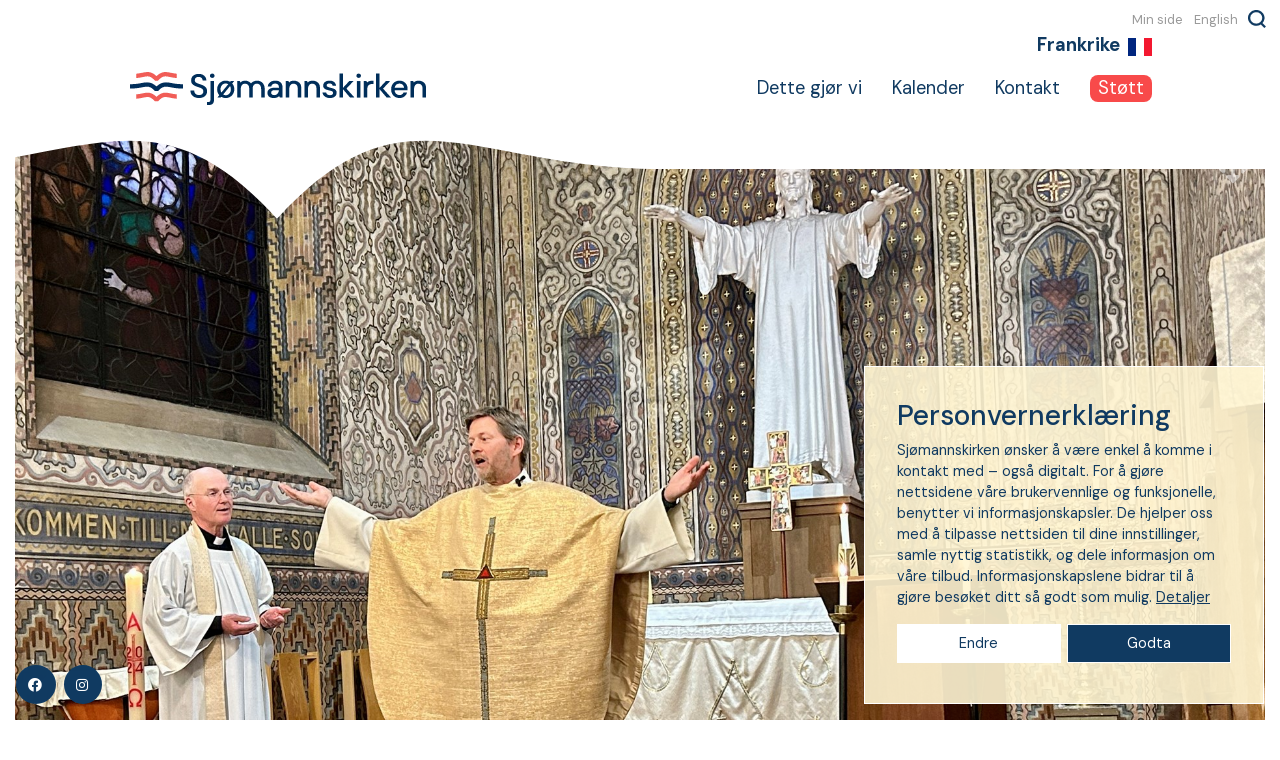

--- FILE ---
content_type: text/html; charset=utf-8
request_url: https://www.sjomannskirken.no/kirke/paris/kalender/norsk-gudstjeneste-i-den-svenske-kirken-i-paris/
body_size: 7014
content:
<!DOCTYPE html>
<html lang="nb">
<head>
    <meta charset="utf-8">
    <meta http-equiv="X-UA-Compatible" content="IE=edge">
    <meta name="viewport" content="width=device-width, initial-scale=1">
    <title>Norsk gudstjeneste i Den svenske kirken i Paris | Sj&#248;mannskirken</title>
    <meta property="og:title" content="Norsk gudstjeneste i Den svenske kirken i Paris" />
    <meta name="twitter:title" content="Norsk gudstjeneste i Den svenske kirken i Paris" />
    <meta name="description" content="Velkommen til gudstjeneste i Paris" />
    <meta property="og:description" content="Velkommen til gudstjeneste i Paris" />
    <meta name="twitter:description" content="Velkommen til gudstjeneste i Paris" />
    <meta property="og:image" content="https://www.sjomannskirken.no/media/jtxkhdd5/img_3723.jpg?center=0.39982579820202629,0.37087093478631022&amp;mode=crop&amp;heightratio=0.5625&amp;width=1200&amp;rnd=133698318290670000&amp;upscale=false" />
    <meta name="twitter:image" content="https://www.sjomannskirken.no/media/jtxkhdd5/img_3723.jpg?center=0.39982579820202629,0.37087093478631022&amp;mode=crop&amp;heightratio=0.5625&amp;width=1200&amp;rnd=133698318290670000&amp;upscale=false" />
    <meta property="og:type" content="article" />
    <meta property="og:url" content="https://www.sjomannskirken.no/kirke/paris/kalender/norsk-gudstjeneste-i-den-svenske-kirken-i-paris/" />	<meta property="article:published_time" content="2024-01-18T12:55:36Z"/> 	
    <meta property="article:modified_time" content="2024-09-03T13:29:25Z"/> 	
<script data-cookieconsent="ignore">(function(w,d,s,l,i){w[l]=w[l]||[];w[l].push({'gtm.start':new Date().getTime(),event:'gtm.js'});var f=d.getElementsByTagName(s)[0],j=d.createElement(s),dl=l!='dataLayer'?'&l='+l:'';j.async=true;j.src='https://www.googletagmanager.com/gtm.js?id='+i+dl;f.parentNode.insertBefore(j,f);})(window,document,'script','dataLayer','GTM-THCGJ9');</script>
    <link href="/css/Bootstrap/Sjk/2022/favicon.png" type="image/png" rel="shortcut icon" />
    <link href="/css/Bootstrap/Sjk/2022/favicon.png" rel="apple-touch-icon" />
    <script src="/scripts/jquery-3.3.1.min.js"></script>
    <script src="/scripts/builds/hagbart-vip.min.js?cdv=65"></script>
    <link href="/css/Bootstrap/Sjk/2022/init.min.css?cdv=65" rel="stylesheet" />
    
    
    
    



        <script>(function(w,d,s,l,i){w[l]=w[l]||[];w[l].push({'gtm.start':new Date().getTime(),event:'gtm.js'});var f=d.getElementsByTagName(s)[0],j=d.createElement(s),dl=l!='dataLayer'?'&l='+l:'';j.async=true;j.src='https://www.googletagmanager.com/gtm.js?id='+i+dl;f.parentNode.insertBefore(j,f);})(window,document,'script','dataLayer','GTM-THCGJ9');</script><meta name="facebook-domain-verification" content="r9c3bgf7rtixthh87luvpzrg0p8ipa" /><!-- Snap Pixel Code --><script type='text/javascript'>(function(e,t,n){if(e.snaptr)return;var a=e.snaptr=function(){a.handleRequest?a.handleRequest.apply(a,arguments):a.queue.push(arguments)};a.queue=[];var s='script';r=t.createElement(s);r.async=!0;r.src=n;var u=t.getElementsByTagName(s)[0];u.parentNode.insertBefore(r,u);})(window,document,'https://sc-static.net/scevent.min.js');snaptr('init', 'b0626d86-c3e7-4779-9e07-be93cad1eee9', {});snaptr('track', 'PAGE_VIEW');</script><!-- End Snap Pixel Code --><script src="https://static.rek.ai/5ef68460.js?cdv=65" defer></script>
</head>
<body class="content-type-event content-name-norsk-gudstjeneste-i-den-svenske-kirken-i-paris content-template-event content-parent-kalender content-first-kirke content-level-5 " data-context="event" data-section="Kirke">
    
    

    
    
<nav class="navbar navbar-expand-lg fixed-top">
    <a class="navbar-brand" href="/">Sj&#248;mannskirken</a>
    <button class="navbar-toggler collapsed" type="button" data-toggle="collapse" data-target="#nav-main" aria-controls="nav-main" aria-expanded="false" aria-label="Toggle navigation">
        <i class="fas fa-bars"></i>
    </button>
        <div id="sub-root">
            <a  href="/paris/" title="Frankrike"  class=""><i class="flag-icon flag-icon-fr"></i><span class="cap-fa">Frankrike</span></a>
        </div>
    <div class="collapse navbar-collapse" id="nav-main">
                <ul class="navbar-nav">
                <li class="nav-item  nav-nosubchildren">
                    <a  href="/kirke/paris/aktuelt/" title="Dette gj&#248;r vi"  class="nav-link">Dette gjør vi</a>
                </li>
                <li class="nav-item  nav-nosubchildren">
                    <a  href="/paris/kalender/" title="Kalender"  class="nav-link">Kalender</a>
                </li>
                <li class="nav-item  nav-nosubchildren">
                    <a  href="/kirke/paris/kontakt/" title="Kontakt"  class="nav-link">Kontakt</a>
                </li>
                <li class="nav-item  nav-nosubchildren">
                    <a  href="/paris/gi/" title="St&#248;tt"  class="nav-link">Støtt</a>
                </li>
        </ul><!-- cms.render 20.01.2026 17:36:56 -->

    </div>
</nav>

<div class="container-main container">

    

    


            <div id="carousel-16x9-2" class="carousel slide carousel-fade" data-ride="carousel"  data-interval=4000>
                <div class="carousel-inner embed-responsive embed-responsive-16by9">
                        <div class="carousel-item active">
                                        <div class="embed-responsive embed-responsive-16by9">
                    <img class="d-block img-fluid embed-responsive-item lazyload" alt="IMG 3723" src="/media/jtxkhdd5/img_3723.jpg?center=0.39982579820202629,0.37087093478631022&amp;mode=crop&amp;heightratio=0.5625&amp;width=5&amp;rnd=133698318290670000&amp;autorotate=true" data-src="/media/jtxkhdd5/img_3723.jpg?center=0.39982579820202629,0.37087093478631022&amp;mode=crop&amp;heightratio=0.5625&amp;width=5&amp;rnd=133698318290670000&amp;autorotate=true" data-srcset="/media/jtxkhdd5/img_3723.jpg?center=0.39982579820202629,0.37087093478631022&amp;mode=crop&amp;heightratio=0.5625&amp;width=300&amp;rnd=133698318290670000&amp;autorotate=true 300w,/media/jtxkhdd5/img_3723.jpg?center=0.39982579820202629,0.37087093478631022&amp;mode=crop&amp;heightratio=0.5625&amp;width=600&amp;rnd=133698318290670000&amp;autorotate=true 600w,/media/jtxkhdd5/img_3723.jpg?center=0.39982579820202629,0.37087093478631022&amp;mode=crop&amp;heightratio=0.5625&amp;width=900&amp;rnd=133698318290670000&amp;autorotate=true 900w,/media/jtxkhdd5/img_3723.jpg?center=0.39982579820202629,0.37087093478631022&amp;mode=crop&amp;heightratio=0.5625&amp;width=1200&amp;rnd=133698318290670000&amp;autorotate=true 1200w,/media/jtxkhdd5/img_3723.jpg?center=0.39982579820202629,0.37087093478631022&amp;mode=crop&amp;heightratio=0.5625&amp;width=1920&amp;rnd=133698318290670000&amp;autorotate=true 1920w,/media/jtxkhdd5/img_3723.jpg?center=0.39982579820202629,0.37087093478631022&amp;mode=crop&amp;heightratio=0.5625&amp;width=2400&amp;rnd=133698318290670000&amp;autorotate=true 2400w" data-sizes="auto" />
            </div>

                            

<div class="carousel-caption d-none d-md-block">
    
    
    
</div>
                        </div>
                        <div class="carousel-item ">
                                        <div class="embed-responsive embed-responsive-16by9">
                    <img class="d-block img-fluid embed-responsive-item lazyload" alt="IMG 8405" src="/media/2ppjka5t/img_8405.jpg?anchor=center&amp;mode=crop&amp;heightratio=0.5625&amp;width=5&amp;rnd=133500574865700000&amp;autorotate=true" data-src="/media/2ppjka5t/img_8405.jpg?anchor=center&amp;mode=crop&amp;heightratio=0.5625&amp;width=5&amp;rnd=133500574865700000&amp;autorotate=true" data-srcset="/media/2ppjka5t/img_8405.jpg?anchor=center&amp;mode=crop&amp;heightratio=0.5625&amp;width=300&amp;rnd=133500574865700000&amp;autorotate=true 300w,/media/2ppjka5t/img_8405.jpg?anchor=center&amp;mode=crop&amp;heightratio=0.5625&amp;width=600&amp;rnd=133500574865700000&amp;autorotate=true 600w,/media/2ppjka5t/img_8405.jpg?anchor=center&amp;mode=crop&amp;heightratio=0.5625&amp;width=900&amp;rnd=133500574865700000&amp;autorotate=true 900w,/media/2ppjka5t/img_8405.jpg?anchor=center&amp;mode=crop&amp;heightratio=0.5625&amp;width=1200&amp;rnd=133500574865700000&amp;autorotate=true 1200w,/media/2ppjka5t/img_8405.jpg?anchor=center&amp;mode=crop&amp;heightratio=0.5625&amp;width=1920&amp;rnd=133500574865700000&amp;autorotate=true 1920w,/media/2ppjka5t/img_8405.jpg?anchor=center&amp;mode=crop&amp;heightratio=0.5625&amp;width=2400&amp;rnd=133500574865700000&amp;autorotate=true 2400w" data-sizes="auto" />
            </div>

                            

<div class="carousel-caption d-none d-md-block">
    
    
    <p class="card-photograph">LENE MOEN VIK</p>
</div>
                        </div>
                </div>
                
<ol class="carousel-indicators">
        <li data-target="#carousel-16x9-2" data-slide-to="0" class="active"></li>
        <li data-target="#carousel-16x9-2" data-slide-to="1" class=""></li>
</ol>
                <a class="carousel-control-prev" href="#carousel-16x9-2" role="button" data-slide="prev">
    <span class="carousel-control-prev-icon" aria-hidden="true"></span>
    <span class="sr-only">Previous</span>
</a>
<a class="carousel-control-next" href="#carousel-16x9-2" role="button" data-slide="next">
    <span class="carousel-control-next-icon" aria-hidden="true"></span>
    <span class="sr-only">Next</span>
</a>


                <a class="toggle-fullscreen" title="Vis fullskjerm" href="#System.Collections.Generic.List`1[Umbraco.Core.Models.PublishedContent.IPublishedContent]"><i class="fas"></i></a>
                <a class="toggle-fitmode" title="Tilpass bildet til skjerm" href="#System.Collections.Generic.List`1[Umbraco.Core.Models.PublishedContent.IPublishedContent]"><i class="fas"></i></a>
            </div>


        <nav class="breadcrumbs" aria-label="breadcrumbs">
            <ol class="breadcrumb">
                <li class="breadcrumb-item"><a href="/">Hjem</a></li>
                    <li class="breadcrumb-item"><a href="/paris/">Frankrike</a></li>
                    <li class="breadcrumb-item"><a href="/paris/kalender/">Kalender</a></li>
                <li class="breadcrumb-item active" aria-current="page">Norsk gudstjeneste i...</li>
            </ol>
        </nav>


<header>
    <h1>Norsk gudstjeneste i Den svenske kirken i Paris</h1>
<p class="lead">Velkommen til gudstjeneste i Paris</p></header><div class="content">

    
            <ul class="event-meta-tags">
<li><i class="fas fa-author"></i>Lene Moen Vik</li>                                        <li class="tag firsttag">Gudstjeneste</li>
                        <li class="tag ">Svenske kirken</li>
                                <li class="share"><a href="/share/" title="Del" class="share-link"><i class="fa fa-share-alt"></i><span class="cap-fa">Del</span></a></li>
            </ul>




</div>

    <div class="umb-grid">
                <div class="grid-section">
    <div >
        <div class="row clearfix">
                <div class="col-md-12 column">
                    <div >
                                
    
<div class="rte-wrapper">
    <p>Vi ønsker velkommen til norsk gudstjeneste i Den svenska kyrkan i Rue Médéric i Paris. Etter gudstjenesten inviterer vi til hyggelig kirkekaffe i kaféen.</p>
</div>


                    </div>
                </div>        </div>
    </div>
                </div>
    </div>



    







    
</div>

        <ul id="menutree-social" class="nav nav-social">
                <li class="nav-item  nav-nosubchildren">
                    <a  href="https://www.facebook.com/sjomannskirken" title="Facebook"  class="nav-link"><i class="fab fa-facebook"></i><span class="cap-fa">Facebook</span></a>
                </li>
                <li class="nav-item  nav-nosubchildren">
                    <a  href="https://www.instagram.com/sjomannskirken/" title="Instagram"  class="nav-link"><i class="fab fa-instagram"></i><span class="cap-fa">Instagram</span></a>
                </li>
                <li class="nav-item  nav-nosubchildren">
                    <a  href="/gi/" title="St&#248;tt"  class="nav-link">Støtt</a>
                </li>
        </ul>

<!-- cms.render 21.01.2026 05:33:15 -->        <ul id="menutree-top" class="nav nav-top">
                <li class="nav-item  nav-nosubchildren">
                    <a  href="https://bidra.sjomannskirken.no/minside/" title="Min side"  class="nav-link">Min side</a>
                </li>
                <li class="nav-item  nav-nosubchildren">
                    <a  href="/english/" title="English"  class="nav-link">English</a>
                </li>
        </ul>

<!-- cms.render 21.01.2026 05:33:15 -->        <div class="d-flex searchbar">
            
<form method="get" action="/sok/" class="form-inline">
    <input class="form-control" name="q" type="text" placeholder="Hva leter du etter?"><button type="submit" class="btn btn-primary"><i class="fas fa-search"></i></button>
</form>

        </div>
        <footer>
            <div class="container-fluid">
                
    <div class="umb-grid">
                <div class="grid-section">
    <div >
        <div class="row clearfix">
                <div class="col-md-4 column">
                    <div >
                                
    

    
        <div class="parent-seg-sjomannskirken">

        <ul class="nav nav-articles norow">
                <li class="nav-item ">
                    <a  href="/her/" title="Her er vi"  class="nav-link">Her er vi</a>
                </li>
                <li class="nav-item ">
                    <a  href="/vart-arbeid/" title="Om oss"  class="nav-link">Om oss</a>
                </li>
                <li class="nav-item ">
                    <a  href="/kontakt/" title="Kontakt"  class="nav-link">Kontakt</a>
                </li>
                <li class="nav-item ">
                    <a  href="/gi/" title="St&#248;tt"  class="nav-link">Støtt</a>
                </li>
                <li class="nav-item ">
                    <a  href="https://sjomannskirken.profundo.no/nettbutikk" title="Bes&#248;k v&#229;r nettbutikk"  class="nav-link">Besøk vår nettbutikk</a>
                </li>
                <li class="nav-item ">
                    <a  href="/jobb" title="Jobb"  class="nav-link">Jobb</a>
                </li>
                <li class="nav-item ">
                    <a  href="/aktuelt/na-kan-du-bli-digital-medlem/" title="Bli medlem"  class="nav-link">Bli medlem</a>
                </li>
                <li class="nav-item ">
                    <a  href="/baerekraft/" title="B&#230;rekraftsm&#229;l"  class="nav-link">Bærekraftsmål</a>
                </li>
                <li class="nav-item ">
                    <a  href="/apenhetsloven/" title="&#197;penhetsloven"  class="nav-link">Åpenhetsloven</a>
                </li>
                <li class="nav-item ">
                    <a  href="/historie/" title="Historien v&#229;r"  class="nav-link">Historien vår</a>
                </li>
                <li class="nav-item ">
                    <a  href="https://sjomannskirkenno.sharepoint.com/sites/intranett" title="Intranett"  class="nav-link">Intranett</a>
                </li>
                <li class="nav-item ">
                    <a  href="https://bidra.sjomannskirken.no/minside/" title="Min side"  class="nav-link">Min side</a>
                </li>
                <li class="nav-item ">
                    <a  href="/english/" title="English"  class="nav-link">English</a>
                </li>
        </ul>



            </div>
    


                    </div>
                </div>                <div class="col-md-4 column">
                    <div >
                                
    
<div class="rte-wrapper">
    <p><strong>Hovedkontor<br /></strong>Sjømannskirken <br />Strandgaten 198<br />Postboks 2007 Nordnes<br />5817 Bergen, Norge</p>
<p>Org.nr: 938 555 222 MVA</p>
<p>Hovedkontonummer: 8220 02 83240</p>
<p><a href="/personvern/">Personvernerklæring</a></p>
<p><a href="/kontakt/sjomannskirkens-hovedkontor/" title="Ansatte ved hovedkontoret">Ansatte ved hovedkontoret</a></p>
</div>


                    </div>
                </div>                <div class="col-md-4 column">
                    <div >
                                
    

    
        <div class="link-icon icon-size- ">
            <i class="fas fa-envelope"></i>
            <span>
<a href="mailto:info@sjomannskirken.no" title="E-post til hovedkontoret i Norge">E-post til hovedkontoret i Norge</a>            </span>
        </div>
    


                                
    

    
        <div class="link-icon icon-size- ">
            <i class="fas fa-phone"></i>
            <span>
<a href="tel:+4755 55 22 55" title="+47 55 55 22 55">+47 55 55 22 55</a>            </span>
        </div>
    


                                
    
<div class="rte-wrapper">
    <p><span class="color-blue">.</span></p>
</div>


                                
    

    
        <div class="link-icon icon-size- ">
            <i class="fas fa-envelope"></i>
            <span>
<a href="mailto:giverservice@sjomannskirken.no" title="E-post ang. gaver, støtte og telefonsalg">E-post ang. gaver, støtte og telefonsalg</a>            </span>
        </div>
    


                                
    

    
        <div class="link-icon icon-size- ">
            <i class="fas fa-phone"></i>
            <span>
<a href="tel:+47 55 55 22 52" title="+47 55 55 22 52">+47 55 55 22 52</a>            </span>
        </div>
    


                                
    
<div class="rte-wrapper">
    <p>Åpent mandag, tirsdag og torsdag klokken 09:30 - 11:30</p>
</div>


                                
        <div class="grid-image">
        <img class="lazyload" src="/media/0b3hrfr5/innsamlingskontrollen-3.png?width=5" data-src="/media/0b3hrfr5/innsamlingskontrollen-3.png" data-srcset="/media/0b3hrfr5/innsamlingskontrollen-3.png?width=300 300w,/media/0b3hrfr5/innsamlingskontrollen-3.png?width=600 600w,/media/0b3hrfr5/innsamlingskontrollen-3.png?width=900 900w,/media/0b3hrfr5/innsamlingskontrollen-3.png?width=1200 1200w" alt="" data-sizes="auto" />
    </div>


                    </div>
                </div>        </div>
    </div>
                </div>
    </div>



            </div>
        </footer>
<div id="privacy">
    <div class="privacy-initial-info">
    <h4>Personvernerkl&#230;ring</h4>
    <p>Sj&#248;mannskirken &#248;nsker &#229; v&#230;re enkel &#229; komme i kontakt med – ogs&#229; digitalt. For &#229; gj&#248;re nettsidene v&#229;re brukervennlige og funksjonelle, benytter vi informasjonskapsler. De hjelper oss med &#229; tilpasse nettsiden til dine innstillinger, samle nyttig statistikk, og dele informasjon om v&#229;re tilbud. Informasjonskapslene bidrar til &#229; gj&#248;re bes&#248;ket ditt s&#229; godt som mulig.  <a href="/personvern/" title="Personvernerkl&#230;ring for Sj&#248;mannskirken">Detaljer</a></p>
        </div>
        <div class="privacy-settings">
            <h3>Dine innstillinger for infokapsler</h3>
<p>I Sjømannskirken tar vi personvernet ditt på alvor, og det er viktig for oss å være åpne og tydelige på hvordan vi behandler persondata om deg. </p><p>
Informasjonskapslene bruker vi for å huske dine innstillinger på nettsiden for å gjøre opplevelsen av nettsiden så relevant som mulig. Vi bruker Google Analytics og Meta Pixel for å holde oversikt over antall besøkende og statistikk over bruk av nettsiden og for å kunne nå deg med viktige budskap gjennom annonser. Tidvis bruker vi andre analyseverktøy for å få hjelp til å forbedre nettsiden. </p><p>
Valget er ditt!</p>
            <div class="form">
                <div class="form-check">
                    <input type="checkbox" disabled="disabled" checked="checked" class="form-check-input" id="acceptEssential">
                    <label class="form-check-label" for="acceptEssential">Nødvendige</label>
                </div>
                <div class="form-info">
                    N&#248;dvendige informasjonskapsler bidrar til &#229; gj&#248;re nettsiden brukbar ved at grunnleggende funksjoner som sidenavigasjon, tilgang til ulike omr&#229;der av nettstedet og m&#229;le statistikk over bruk av nettsiden. Nettstedet kan ikke fungere optimalt uten disse informasjonskapslene. Derfor kan du ikke sl&#229; dem av.
                </div>

                <div class="form-check">
                    <input type="checkbox" checked="checked" class="form-check-input" id="acceptFunctional">
                    <label class="form-check-label" for="acceptFunctional">Funksjonelle</label>
                </div>
                <div class="form-info">
                    Funksjonelle informasjonskapsler hjelper med &#229; utf&#248;re visse funksjoner, som &#229; dele innholdet p&#229; nettstedet p&#229; sosiale medieplattformer, samle tilbakemeldinger og andre tredjepartsfunksjoner.
                </div>

                <div class="form-check">
                    <input type="checkbox" checked="checked" class="form-check-input" id="acceptMarketing">
                    <label class="form-check-label" for="acceptMarketing">Markedsføring</label>
                </div>
                <div class="form-info">
                    Informasjonskapsler for markedsf&#248;ring brukes til &#229; spore bes&#248;kende p&#229; nettstedet. Dette har vi for &#229; kunne vise deg innhold fra oss p&#229; andre nettsteder, og for &#229; vite hvor mange som kommer til v&#229;r nettside fra v&#229;re annonser.
                </div>

            </div>
        </div>
        <button class="privacy-change">Endre</button>
    <button class="privacy-ok">Godta</button>
</div>
<!-- cms.render 21.01.2026 05:33:15 -->

        <script src="/scripts/builds/hagbart.min.js?cdv=65"></script>
<script src="https://cdnjs.cloudflare.com/ajax/libs/1000hz-bootstrap-validator/0.11.9/validator.min.js"></script>
<script src="https://js.stripe.com/v3/"></script>
<script src="/scripts/prfgift.js?cdv=104"></script>
<!-- Facebook Pixel Code -->
<script>
if(Cookies.get('marketing-accepted'))
{
console.log('marketing init pixel code');
  !function(f,b,e,v,n,t,s)
  {if(f.fbq)return;n=f.fbq=function(){n.callMethod?
  n.callMethod.apply(n,arguments):n.queue.push(arguments)};
  if(!f._fbq)f._fbq=n;n.push=n;n.loaded=!0;n.version='2.0';
  n.queue=[];t=b.createElement(e);t.async=!0;
  t.src=v;s=b.getElementsByTagName(e)[0];
  s.parentNode.insertBefore(t,s)}(window, document,'script',
  'https://connect.facebook.net/en_US/fbevents.js');
  fbq('init', '561028527431154');
  fbq('track', 'PageView');


}
else
{
console.log('no marketing');
}
</script>
<noscript>
  <img height="1" width="1" style="display:none" 
       src="https://www.facebook.com/tr?id=561028527431154&ev=PageView&noscript=1"/>
</noscript>
<!-- End Facebook Pixel Code -->

</body>

</html>


--- FILE ---
content_type: text/css
request_url: https://www.sjomannskirken.no/css/Bootstrap/Sjk/2022/init.min.css?cdv=65
body_size: 79307
content:
@charset "UTF-8";@import url("https://fonts.googleapis.com/css2?family=DM+Sans:wght@400;500;700&display=swap");
/*!
 * Bootstrap v4.3.1 (https://getbootstrap.com/)
 * Copyright 2011-2019 The Bootstrap Authors
 * Copyright 2011-2019 Twitter, Inc.
 * Licensed under MIT (https://github.com/twbs/bootstrap/blob/master/LICENSE)
 */
:root{--blue:#103a61;--indigo:#6610f2;--purple:#6f42c1;--pink:#dd86ec;--red:#f84a4a;--orange:#ff9008;--yellow:#ffd770;--green:#27dea6;--teal:#20c997;--cyan:#17a2b8;--white:#fff;--gray:#6c757d;--gray-dark:#343a40;--primary:#103a61;--secondary:#6c757d;--success:#27dea6;--info:#17a2b8;--warning:#ffd770;--danger:#f84a4a;--light:#b6ceff;--dark:#103a61;--breakpoint-xs:0;--breakpoint-sm:576px;--breakpoint-md:768px;--breakpoint-lg:992px;--breakpoint-xl:1200px;--font-family-sans-serif:"DM Sans",Arial,sans-serif;--font-family-monospace:SFMono-Regular,Menlo,Monaco,Consolas,"Liberation Mono","Courier New",monospace;}*,*::before,*::after{box-sizing:border-box;}html{font-family:sans-serif;line-height:1.15;-webkit-text-size-adjust:100%;-webkit-tap-highlight-color:rgba(0,0,0,0);}article,aside,figcaption,figure,footer,header,hgroup,main,nav,section{display:block;}body{margin:0;font-family:"DM Sans",Arial,sans-serif;font-size:1.15rem;font-weight:400;line-height:1.5;color:#103a61;text-align:left;background-color:#fff;}[tabindex="-1"]:focus{outline:0!important;}hr{box-sizing:content-box;height:0;overflow:visible;}h1,h2,h3,h4,h5,h6{margin-top:0;margin-bottom:.5rem;}p{margin-top:0;margin-bottom:1rem;}abbr[title],abbr[data-original-title]{text-decoration:underline;text-decoration:underline dotted;cursor:help;border-bottom:0;text-decoration-skip-ink:none;}address{margin-bottom:1rem;font-style:normal;line-height:inherit;}ol,ul,dl{margin-top:0;margin-bottom:1rem;}ol ol,ul ul,ol ul,ul ol{margin-bottom:0;}dt{font-weight:700;}dd{margin-bottom:.5rem;margin-left:0;}blockquote{margin:0 0 1rem;}b,strong{font-weight:bolder;}small{font-size:80%;}sub,sup{position:relative;font-size:75%;line-height:0;vertical-align:baseline;}sub{bottom:-.25em;}sup{top:-.5em;}a{color:#f84a4a;text-decoration:none;background-color:transparent;}a:hover{color:#ec0909;text-decoration:underline;}a:not([href]):not([tabindex]){color:inherit;text-decoration:none;}a:not([href]):not([tabindex]):hover,a:not([href]):not([tabindex]):focus{color:inherit;text-decoration:none;}a:not([href]):not([tabindex]):focus{outline:0;}pre,code,kbd,samp{font-family:SFMono-Regular,Menlo,Monaco,Consolas,"Liberation Mono","Courier New",monospace;font-size:1em;}pre{margin-top:0;margin-bottom:1rem;overflow:auto;}figure{margin:0 0 1rem;}img{vertical-align:middle;border-style:none;}svg{overflow:hidden;vertical-align:middle;}table{border-collapse:collapse;}caption{padding-top:.75rem;padding-bottom:.75rem;color:#6c757d;text-align:left;caption-side:bottom;}th{text-align:inherit;}label{display:inline-block;margin-bottom:.5rem;}button{border-radius:0;}button:focus{outline:1px dotted;outline:5px auto -webkit-focus-ring-color;}input,button,select,optgroup,textarea{margin:0;font-family:inherit;font-size:inherit;line-height:inherit;}button,input{overflow:visible;}button,select{text-transform:none;}select{word-wrap:normal;}button,[type=button],[type=reset],[type=submit]{-webkit-appearance:button;}button:not(:disabled),[type=button]:not(:disabled),[type=reset]:not(:disabled),[type=submit]:not(:disabled){cursor:pointer;}button::-moz-focus-inner,[type=button]::-moz-focus-inner,[type=reset]::-moz-focus-inner,[type=submit]::-moz-focus-inner{padding:0;border-style:none;}input[type=radio],input[type=checkbox]{box-sizing:border-box;padding:0;}input[type=date],input[type=time],input[type=datetime-local],input[type=month]{-webkit-appearance:listbox;}textarea{overflow:auto;resize:vertical;}fieldset{min-width:0;padding:0;margin:0;border:0;}legend{display:block;width:100%;max-width:100%;padding:0;margin-bottom:.5rem;font-size:1.5rem;line-height:inherit;color:inherit;white-space:normal;}progress{vertical-align:baseline;}[type=number]::-webkit-inner-spin-button,[type=number]::-webkit-outer-spin-button{height:auto;}[type=search]{outline-offset:-2px;-webkit-appearance:none;}[type=search]::-webkit-search-decoration{-webkit-appearance:none;}::-webkit-file-upload-button{font:inherit;-webkit-appearance:button;}output{display:inline-block;}summary{display:list-item;cursor:pointer;}template{display:none;}[hidden]{display:none!important;}h1,h2,h3,h4,h5,h6,.h1,.h2,.h3,.h4,.h5,.h6{margin-bottom:.5rem;font-weight:500;line-height:1.2;}h1,.h1{font-size:3.2rem;}h2,.h2{font-size:2.2rem;}h3,.h3{font-size:2rem;}h4,.h4{font-size:1.75rem;}h5,.h5{font-size:1.25rem;}h6,.h6{font-size:1.15rem;}.lead{font-size:1.25rem;font-weight:300;}.display-1{font-size:6rem;font-weight:300;line-height:1.2;}.display-2{font-size:5.5rem;font-weight:300;line-height:1.2;}.display-3{font-size:4.5rem;font-weight:300;line-height:1.2;}.display-4{font-size:3.5rem;font-weight:300;line-height:1.2;}hr{margin-top:1rem;margin-bottom:1rem;border:0;border-top:1px solid rgba(0,0,0,.1);}small,.small{font-size:80%;font-weight:400;}mark,.mark{padding:.2em;background-color:#fcf8e3;}.list-unstyled{padding-left:0;list-style:none;}.list-inline{padding-left:0;list-style:none;}.list-inline-item{display:inline-block;}.list-inline-item:not(:last-child){margin-right:.5rem;}.initialism{font-size:90%;text-transform:uppercase;}.blockquote{margin-bottom:1rem;font-size:1.4375rem;}.blockquote-footer{display:block;font-size:80%;color:#6c757d;}.blockquote-footer::before{content:"— ";}.img-fluid{max-width:100%;height:auto;}.img-thumbnail{padding:.25rem;background-color:#fff;border:1px solid #dee2e6;border-radius:0;max-width:100%;height:auto;}.figure{display:inline-block;}.figure-img{margin-bottom:.5rem;line-height:1;}.figure-caption{font-size:90%;color:#6c757d;}.container{width:100%;padding-right:15px;padding-left:15px;margin-right:auto;margin-left:auto;}@media(min-width:576px){.container{max-width:540px;}}@media(min-width:768px){.container{max-width:720px;}}@media(min-width:992px){.container{max-width:960px;}}@media(min-width:1200px){.container{max-width:1140px;}}.container-fluid{width:100%;padding-right:15px;padding-left:15px;margin-right:auto;margin-left:auto;}.row{display:flex;flex-wrap:wrap;margin-right:-15px;margin-left:-15px;}.no-gutters{margin-right:0;margin-left:0;}.no-gutters>.col,.no-gutters>[class*=col-]{padding-right:0;padding-left:0;}.col-xl,.col-xl-auto,.col-xl-12,.col-xl-11,.col-xl-10,.col-xl-9,.col-xl-8,.col-xl-7,.col-xl-6,.col-xl-5,.col-xl-4,.col-xl-3,.col-xl-2,.col-xl-1,.col-lg,.col-lg-auto,.col-lg-12,.col-lg-11,.col-lg-10,.col-lg-9,.col-lg-8,.col-lg-7,.col-lg-6,.col-lg-5,.col-lg-4,.col-lg-3,.col-lg-2,.col-lg-1,.col-md,.col-md-auto,.col-md-12,.col-md-11,.col-md-10,.col-md-9,.col-md-8,.col-md-7,.col-md-6,.col-md-5,.col-md-4,.col-md-3,.col-md-2,.col-md-1,.col-sm,.col-sm-auto,.col-sm-12,.col-sm-11,.col-sm-10,.col-sm-9,.col-sm-8,.col-sm-7,.col-sm-6,.col-sm-5,.col-sm-4,.col-sm-3,.col-sm-2,.col-sm-1,.col,.col-auto,.col-12,.col-11,.col-10,.col-9,.col-8,.col-7,.col-6,.col-5,.col-4,.col-3,.col-2,.col-1{position:relative;width:100%;padding-right:15px;padding-left:15px;}.col{flex-basis:0;flex-grow:1;max-width:100%;}.col-auto{flex:0 0 auto;width:auto;max-width:100%;}.col-1{flex:0 0 8.3333333333%;max-width:8.3333333333%;}.col-2{flex:0 0 16.6666666667%;max-width:16.6666666667%;}.col-3{flex:0 0 25%;max-width:25%;}.col-4{flex:0 0 33.3333333333%;max-width:33.3333333333%;}.col-5{flex:0 0 41.6666666667%;max-width:41.6666666667%;}.col-6{flex:0 0 50%;max-width:50%;}.col-7{flex:0 0 58.3333333333%;max-width:58.3333333333%;}.col-8{flex:0 0 66.6666666667%;max-width:66.6666666667%;}.col-9{flex:0 0 75%;max-width:75%;}.col-10{flex:0 0 83.3333333333%;max-width:83.3333333333%;}.col-11{flex:0 0 91.6666666667%;max-width:91.6666666667%;}.col-12{flex:0 0 100%;max-width:100%;}.order-first{order:-1;}.order-last{order:13;}.order-0{order:0;}.order-1{order:1;}.order-2{order:2;}.order-3{order:3;}.order-4{order:4;}.order-5{order:5;}.order-6{order:6;}.order-7{order:7;}.order-8{order:8;}.order-9{order:9;}.order-10{order:10;}.order-11{order:11;}.order-12{order:12;}.offset-1{margin-left:8.3333333333%;}.offset-2{margin-left:16.6666666667%;}.offset-3{margin-left:25%;}.offset-4{margin-left:33.3333333333%;}.offset-5{margin-left:41.6666666667%;}.offset-6{margin-left:50%;}.offset-7{margin-left:58.3333333333%;}.offset-8{margin-left:66.6666666667%;}.offset-9{margin-left:75%;}.offset-10{margin-left:83.3333333333%;}.offset-11{margin-left:91.6666666667%;}@media(min-width:576px){.col-sm{flex-basis:0;flex-grow:1;max-width:100%;}.col-sm-auto{flex:0 0 auto;width:auto;max-width:100%;}.col-sm-1{flex:0 0 8.3333333333%;max-width:8.3333333333%;}.col-sm-2{flex:0 0 16.6666666667%;max-width:16.6666666667%;}.col-sm-3{flex:0 0 25%;max-width:25%;}.col-sm-4{flex:0 0 33.3333333333%;max-width:33.3333333333%;}.col-sm-5{flex:0 0 41.6666666667%;max-width:41.6666666667%;}.col-sm-6{flex:0 0 50%;max-width:50%;}.col-sm-7{flex:0 0 58.3333333333%;max-width:58.3333333333%;}.col-sm-8{flex:0 0 66.6666666667%;max-width:66.6666666667%;}.col-sm-9{flex:0 0 75%;max-width:75%;}.col-sm-10{flex:0 0 83.3333333333%;max-width:83.3333333333%;}.col-sm-11{flex:0 0 91.6666666667%;max-width:91.6666666667%;}.col-sm-12{flex:0 0 100%;max-width:100%;}.order-sm-first{order:-1;}.order-sm-last{order:13;}.order-sm-0{order:0;}.order-sm-1{order:1;}.order-sm-2{order:2;}.order-sm-3{order:3;}.order-sm-4{order:4;}.order-sm-5{order:5;}.order-sm-6{order:6;}.order-sm-7{order:7;}.order-sm-8{order:8;}.order-sm-9{order:9;}.order-sm-10{order:10;}.order-sm-11{order:11;}.order-sm-12{order:12;}.offset-sm-0{margin-left:0;}.offset-sm-1{margin-left:8.3333333333%;}.offset-sm-2{margin-left:16.6666666667%;}.offset-sm-3{margin-left:25%;}.offset-sm-4{margin-left:33.3333333333%;}.offset-sm-5{margin-left:41.6666666667%;}.offset-sm-6{margin-left:50%;}.offset-sm-7{margin-left:58.3333333333%;}.offset-sm-8{margin-left:66.6666666667%;}.offset-sm-9{margin-left:75%;}.offset-sm-10{margin-left:83.3333333333%;}.offset-sm-11{margin-left:91.6666666667%;}}@media(min-width:768px){.col-md{flex-basis:0;flex-grow:1;max-width:100%;}.col-md-auto{flex:0 0 auto;width:auto;max-width:100%;}.col-md-1{flex:0 0 8.3333333333%;max-width:8.3333333333%;}.col-md-2{flex:0 0 16.6666666667%;max-width:16.6666666667%;}.col-md-3{flex:0 0 25%;max-width:25%;}.col-md-4{flex:0 0 33.3333333333%;max-width:33.3333333333%;}.col-md-5{flex:0 0 41.6666666667%;max-width:41.6666666667%;}.col-md-6{flex:0 0 50%;max-width:50%;}.col-md-7{flex:0 0 58.3333333333%;max-width:58.3333333333%;}.col-md-8{flex:0 0 66.6666666667%;max-width:66.6666666667%;}.col-md-9{flex:0 0 75%;max-width:75%;}.col-md-10{flex:0 0 83.3333333333%;max-width:83.3333333333%;}.col-md-11{flex:0 0 91.6666666667%;max-width:91.6666666667%;}.col-md-12{flex:0 0 100%;max-width:100%;}.order-md-first{order:-1;}.order-md-last{order:13;}.order-md-0{order:0;}.order-md-1{order:1;}.order-md-2{order:2;}.order-md-3{order:3;}.order-md-4{order:4;}.order-md-5{order:5;}.order-md-6{order:6;}.order-md-7{order:7;}.order-md-8{order:8;}.order-md-9{order:9;}.order-md-10{order:10;}.order-md-11{order:11;}.order-md-12{order:12;}.offset-md-0{margin-left:0;}.offset-md-1{margin-left:8.3333333333%;}.offset-md-2{margin-left:16.6666666667%;}.offset-md-3{margin-left:25%;}.offset-md-4{margin-left:33.3333333333%;}.offset-md-5{margin-left:41.6666666667%;}.offset-md-6{margin-left:50%;}.offset-md-7{margin-left:58.3333333333%;}.offset-md-8{margin-left:66.6666666667%;}.offset-md-9{margin-left:75%;}.offset-md-10{margin-left:83.3333333333%;}.offset-md-11{margin-left:91.6666666667%;}}@media(min-width:992px){.col-lg{flex-basis:0;flex-grow:1;max-width:100%;}.col-lg-auto{flex:0 0 auto;width:auto;max-width:100%;}.col-lg-1{flex:0 0 8.3333333333%;max-width:8.3333333333%;}.col-lg-2{flex:0 0 16.6666666667%;max-width:16.6666666667%;}.col-lg-3{flex:0 0 25%;max-width:25%;}.col-lg-4{flex:0 0 33.3333333333%;max-width:33.3333333333%;}.col-lg-5{flex:0 0 41.6666666667%;max-width:41.6666666667%;}.col-lg-6{flex:0 0 50%;max-width:50%;}.col-lg-7{flex:0 0 58.3333333333%;max-width:58.3333333333%;}.col-lg-8{flex:0 0 66.6666666667%;max-width:66.6666666667%;}.col-lg-9{flex:0 0 75%;max-width:75%;}.col-lg-10{flex:0 0 83.3333333333%;max-width:83.3333333333%;}.col-lg-11{flex:0 0 91.6666666667%;max-width:91.6666666667%;}.col-lg-12{flex:0 0 100%;max-width:100%;}.order-lg-first{order:-1;}.order-lg-last{order:13;}.order-lg-0{order:0;}.order-lg-1{order:1;}.order-lg-2{order:2;}.order-lg-3{order:3;}.order-lg-4{order:4;}.order-lg-5{order:5;}.order-lg-6{order:6;}.order-lg-7{order:7;}.order-lg-8{order:8;}.order-lg-9{order:9;}.order-lg-10{order:10;}.order-lg-11{order:11;}.order-lg-12{order:12;}.offset-lg-0{margin-left:0;}.offset-lg-1{margin-left:8.3333333333%;}.offset-lg-2{margin-left:16.6666666667%;}.offset-lg-3{margin-left:25%;}.offset-lg-4{margin-left:33.3333333333%;}.offset-lg-5{margin-left:41.6666666667%;}.offset-lg-6{margin-left:50%;}.offset-lg-7{margin-left:58.3333333333%;}.offset-lg-8{margin-left:66.6666666667%;}.offset-lg-9{margin-left:75%;}.offset-lg-10{margin-left:83.3333333333%;}.offset-lg-11{margin-left:91.6666666667%;}}@media(min-width:1200px){.col-xl{flex-basis:0;flex-grow:1;max-width:100%;}.col-xl-auto{flex:0 0 auto;width:auto;max-width:100%;}.col-xl-1{flex:0 0 8.3333333333%;max-width:8.3333333333%;}.col-xl-2{flex:0 0 16.6666666667%;max-width:16.6666666667%;}.col-xl-3{flex:0 0 25%;max-width:25%;}.col-xl-4{flex:0 0 33.3333333333%;max-width:33.3333333333%;}.col-xl-5{flex:0 0 41.6666666667%;max-width:41.6666666667%;}.col-xl-6{flex:0 0 50%;max-width:50%;}.col-xl-7{flex:0 0 58.3333333333%;max-width:58.3333333333%;}.col-xl-8{flex:0 0 66.6666666667%;max-width:66.6666666667%;}.col-xl-9{flex:0 0 75%;max-width:75%;}.col-xl-10{flex:0 0 83.3333333333%;max-width:83.3333333333%;}.col-xl-11{flex:0 0 91.6666666667%;max-width:91.6666666667%;}.col-xl-12{flex:0 0 100%;max-width:100%;}.order-xl-first{order:-1;}.order-xl-last{order:13;}.order-xl-0{order:0;}.order-xl-1{order:1;}.order-xl-2{order:2;}.order-xl-3{order:3;}.order-xl-4{order:4;}.order-xl-5{order:5;}.order-xl-6{order:6;}.order-xl-7{order:7;}.order-xl-8{order:8;}.order-xl-9{order:9;}.order-xl-10{order:10;}.order-xl-11{order:11;}.order-xl-12{order:12;}.offset-xl-0{margin-left:0;}.offset-xl-1{margin-left:8.3333333333%;}.offset-xl-2{margin-left:16.6666666667%;}.offset-xl-3{margin-left:25%;}.offset-xl-4{margin-left:33.3333333333%;}.offset-xl-5{margin-left:41.6666666667%;}.offset-xl-6{margin-left:50%;}.offset-xl-7{margin-left:58.3333333333%;}.offset-xl-8{margin-left:66.6666666667%;}.offset-xl-9{margin-left:75%;}.offset-xl-10{margin-left:83.3333333333%;}.offset-xl-11{margin-left:91.6666666667%;}}.table{width:100%;margin-bottom:1rem;color:#103a61;}.table th,.table td{padding:.75rem;vertical-align:top;border-top:1px solid #dee2e6;}.table thead th{vertical-align:bottom;border-bottom:2px solid #dee2e6;}.table tbody+tbody{border-top:2px solid #dee2e6;}.table-sm th,.table-sm td{padding:.3rem;}.table-bordered{border:1px solid #dee2e6;}.table-bordered th,.table-bordered td{border:1px solid #dee2e6;}.table-bordered thead th,.table-bordered thead td{border-bottom-width:2px;}.table-borderless th,.table-borderless td,.table-borderless thead th,.table-borderless tbody+tbody{border:0;}.table-striped tbody tr:nth-of-type(odd){background-color:rgba(0,0,0,.05);}.table-hover tbody tr:hover{color:#103a61;background-color:rgba(0,0,0,.075);}.table-primary,.table-primary>th,.table-primary>td{background-color:#bcc8d3;}.table-primary th,.table-primary td,.table-primary thead th,.table-primary tbody+tbody{border-color:#8399ad;}.table-hover .table-primary:hover{background-color:#adbbc9;}.table-hover .table-primary:hover>td,.table-hover .table-primary:hover>th{background-color:#adbbc9;}.table-secondary,.table-secondary>th,.table-secondary>td{background-color:#d6d8db;}.table-secondary th,.table-secondary td,.table-secondary thead th,.table-secondary tbody+tbody{border-color:#b3b7bb;}.table-hover .table-secondary:hover{background-color:#c8cbcf;}.table-hover .table-secondary:hover>td,.table-hover .table-secondary:hover>th{background-color:#c8cbcf;}.table-success,.table-success>th,.table-success>td{background-color:#c3f6e6;}.table-success th,.table-success td,.table-success thead th,.table-success tbody+tbody{border-color:#8feed1;}.table-hover .table-success:hover{background-color:#adf3dd;}.table-hover .table-success:hover>td,.table-hover .table-success:hover>th{background-color:#adf3dd;}.table-info,.table-info>th,.table-info>td{background-color:#bee5eb;}.table-info th,.table-info td,.table-info thead th,.table-info tbody+tbody{border-color:#86cfda;}.table-hover .table-info:hover{background-color:#abdde5;}.table-hover .table-info:hover>td,.table-hover .table-info:hover>th{background-color:#abdde5;}.table-warning,.table-warning>th,.table-warning>td{background-color:#fff4d7;}.table-warning th,.table-warning td,.table-warning thead th,.table-warning tbody+tbody{border-color:#ffeab5;}.table-hover .table-warning:hover{background-color:#ffedbe;}.table-hover .table-warning:hover>td,.table-hover .table-warning:hover>th{background-color:#ffedbe;}.table-danger,.table-danger>th,.table-danger>td{background-color:#fdcccc;}.table-danger th,.table-danger td,.table-danger thead th,.table-danger tbody+tbody{border-color:#fba1a1;}.table-hover .table-danger:hover{background-color:#fcb3b3;}.table-hover .table-danger:hover>td,.table-hover .table-danger:hover>th{background-color:#fcb3b3;}.table-light,.table-light>th,.table-light>td{background-color:#ebf1ff;}.table-light th,.table-light td,.table-light thead th,.table-light tbody+tbody{border-color:#d9e6ff;}.table-hover .table-light:hover{background-color:#d2dfff;}.table-hover .table-light:hover>td,.table-hover .table-light:hover>th{background-color:#d2dfff;}.table-dark,.table-dark>th,.table-dark>td{background-color:#bcc8d3;}.table-dark th,.table-dark td,.table-dark thead th,.table-dark tbody+tbody{border-color:#8399ad;}.table-hover .table-dark:hover{background-color:#adbbc9;}.table-hover .table-dark:hover>td,.table-hover .table-dark:hover>th{background-color:#adbbc9;}.table-active,.table-active>th,.table-active>td{background-color:rgba(0,0,0,.075);}.table-hover .table-active:hover{background-color:rgba(0,0,0,.075);}.table-hover .table-active:hover>td,.table-hover .table-active:hover>th{background-color:rgba(0,0,0,.075);}.table .thead-dark th{color:#fff;background-color:#343a40;border-color:#454d55;}.table .thead-light th{color:#495057;background-color:#e9ecef;border-color:#dee2e6;}.table-dark{color:#fff;background-color:#343a40;}.table-dark th,.table-dark td,.table-dark thead th{border-color:#454d55;}.table-dark.table-bordered{border:0;}.table-dark.table-striped tbody tr:nth-of-type(odd){background-color:rgba(255,255,255,.05);}.table-dark.table-hover tbody tr:hover{color:#fff;background-color:rgba(255,255,255,.075);}@media(max-width:575.98px){.table-responsive-sm{display:block;width:100%;overflow-x:auto;-webkit-overflow-scrolling:touch;}.table-responsive-sm>.table-bordered{border:0;}}@media(max-width:767.98px){.table-responsive-md{display:block;width:100%;overflow-x:auto;-webkit-overflow-scrolling:touch;}.table-responsive-md>.table-bordered{border:0;}}@media(max-width:991.98px){.table-responsive-lg{display:block;width:100%;overflow-x:auto;-webkit-overflow-scrolling:touch;}.table-responsive-lg>.table-bordered{border:0;}}@media(max-width:1199.98px){.table-responsive-xl{display:block;width:100%;overflow-x:auto;-webkit-overflow-scrolling:touch;}.table-responsive-xl>.table-bordered{border:0;}}.table-responsive{display:block;width:100%;overflow-x:auto;-webkit-overflow-scrolling:touch;}.table-responsive>.table-bordered{border:0;}.form-control{display:block;width:100%;height:calc(1.5em + .75rem + 2px);padding:.375rem .75rem;font-size:1.15rem;font-weight:400;line-height:1.5;color:#495057;background-color:#fff;background-clip:padding-box;border:1px solid #ced4da;border-radius:0;transition:border-color .15s ease-in-out,box-shadow .15s ease-in-out;}@media(prefers-reduced-motion:reduce){.form-control{transition:none;}}.form-control::-ms-expand{background-color:transparent;border:0;}.form-control:focus{color:#495057;background-color:#fff;border-color:#227bce;outline:0;box-shadow:0 0 0 .2rem rgba(16,58,97,.25);}.form-control::placeholder{color:#6c757d;opacity:1;}.form-control:disabled,.form-control[readonly]{background-color:#e9ecef;opacity:1;}select.form-control:focus::-ms-value{color:#495057;background-color:#fff;}.form-control-file,.form-control-range{display:block;width:100%;}.col-form-label{padding-top:calc(.375rem + 1px);padding-bottom:calc(.375rem + 1px);margin-bottom:0;font-size:inherit;line-height:1.5;}.col-form-label-lg{padding-top:calc(.5rem + 1px);padding-bottom:calc(.5rem + 1px);font-size:2rem;line-height:1.5;}.col-form-label-sm{padding-top:calc(.25rem + 1px);padding-bottom:calc(.25rem + 1px);font-size:1rem;line-height:1.5;}.form-control-plaintext{display:block;width:100%;padding-top:.375rem;padding-bottom:.375rem;margin-bottom:0;line-height:1.5;color:#103a61;background-color:transparent;border:solid transparent;border-width:1px 0;}.form-control-plaintext.form-control-sm,.form-control-plaintext.form-control-lg{padding-right:0;padding-left:0;}.form-control-sm{height:calc(1.5em + .5rem + 2px);padding:.25rem .5rem;font-size:1rem;line-height:1.5;border-radius:.2rem;}.form-control-lg{height:calc(1.5em + 1rem + 2px);padding:.5rem 1rem;font-size:2rem;line-height:1.5;border-radius:0;}select.form-control[size],select.form-control[multiple]{height:auto;}textarea.form-control{height:auto;}.form-group{margin-bottom:1rem;}.form-text{display:block;margin-top:.25rem;}.form-row{display:flex;flex-wrap:wrap;margin-right:-5px;margin-left:-5px;}.form-row>.col,.form-row>[class*=col-]{padding-right:5px;padding-left:5px;}.form-check{position:relative;display:block;padding-left:1.25rem;}.form-check-input{position:absolute;margin-top:.3rem;margin-left:-1.25rem;}.form-check-input:disabled~.form-check-label{color:#6c757d;}.form-check-label{margin-bottom:0;}.form-check-inline{display:inline-flex;align-items:center;padding-left:0;margin-right:.75rem;}.form-check-inline .form-check-input{position:static;margin-top:0;margin-right:.3125rem;margin-left:0;}.valid-feedback{display:none;width:100%;margin-top:.25rem;font-size:80%;color:#27dea6;}.valid-tooltip{position:absolute;top:100%;z-index:5;display:none;max-width:100%;padding:.25rem .5rem;margin-top:.1rem;font-size:1rem;line-height:1.5;color:#212529;background-color:rgba(39,222,166,.9);border-radius:0;}.was-validated .form-control:valid,.form-control.is-valid{border-color:#27dea6;padding-right:calc(1.5em + .75rem);background-image:url("data:image/svg+xml,%3csvg xmlns='http://www.w3.org/2000/svg' viewBox='0 0 8 8'%3e%3cpath fill='%2327dea6' d='M2.3 6.73L.6 4.53c-.4-1.04.46-1.4 1.1-.8l1.1 1.4 3.4-3.8c.6-.63 1.6-.27 1.2.7l-4 4.6c-.43.5-.8.4-1.1.1z'/%3e%3c/svg%3e");background-repeat:no-repeat;background-position:center right calc(.375em + .1875rem);background-size:calc(.75em + .375rem) calc(.75em + .375rem);}.was-validated .form-control:valid:focus,.form-control.is-valid:focus{border-color:#27dea6;box-shadow:0 0 0 .2rem rgba(39,222,166,.25);}.was-validated .form-control:valid~.valid-feedback,.was-validated .form-control:valid~.valid-tooltip,.form-control.is-valid~.valid-feedback,.form-control.is-valid~.valid-tooltip{display:block;}.was-validated textarea.form-control:valid,textarea.form-control.is-valid{padding-right:calc(1.5em + .75rem);background-position:top calc(.375em + .1875rem) right calc(.375em + .1875rem);}.was-validated .custom-select:valid,.custom-select.is-valid{border-color:#27dea6;padding-right:calc((1em + .75rem)*3/4 + 1.75rem);background:url("data:image/svg+xml,%3csvg xmlns='http://www.w3.org/2000/svg' viewBox='0 0 4 5'%3e%3cpath fill='%23343a40' d='M2 0L0 2h4zm0 5L0 3h4z'/%3e%3c/svg%3e") no-repeat right .75rem center/8px 10px,url("data:image/svg+xml,%3csvg xmlns='http://www.w3.org/2000/svg' viewBox='0 0 8 8'%3e%3cpath fill='%2327dea6' d='M2.3 6.73L.6 4.53c-.4-1.04.46-1.4 1.1-.8l1.1 1.4 3.4-3.8c.6-.63 1.6-.27 1.2.7l-4 4.6c-.43.5-.8.4-1.1.1z'/%3e%3c/svg%3e") #fff no-repeat center right 1.75rem/calc(.75em + .375rem) calc(.75em + .375rem);}.was-validated .custom-select:valid:focus,.custom-select.is-valid:focus{border-color:#27dea6;box-shadow:0 0 0 .2rem rgba(39,222,166,.25);}.was-validated .custom-select:valid~.valid-feedback,.was-validated .custom-select:valid~.valid-tooltip,.custom-select.is-valid~.valid-feedback,.custom-select.is-valid~.valid-tooltip{display:block;}.was-validated .form-control-file:valid~.valid-feedback,.was-validated .form-control-file:valid~.valid-tooltip,.form-control-file.is-valid~.valid-feedback,.form-control-file.is-valid~.valid-tooltip{display:block;}.was-validated .form-check-input:valid~.form-check-label,.form-check-input.is-valid~.form-check-label{color:#27dea6;}.was-validated .form-check-input:valid~.valid-feedback,.was-validated .form-check-input:valid~.valid-tooltip,.form-check-input.is-valid~.valid-feedback,.form-check-input.is-valid~.valid-tooltip{display:block;}.was-validated .custom-control-input:valid~.custom-control-label,.custom-control-input.is-valid~.custom-control-label{color:#27dea6;}.was-validated .custom-control-input:valid~.custom-control-label::before,.custom-control-input.is-valid~.custom-control-label::before{border-color:#27dea6;}.was-validated .custom-control-input:valid~.valid-feedback,.was-validated .custom-control-input:valid~.valid-tooltip,.custom-control-input.is-valid~.valid-feedback,.custom-control-input.is-valid~.valid-tooltip{display:block;}.was-validated .custom-control-input:valid:checked~.custom-control-label::before,.custom-control-input.is-valid:checked~.custom-control-label::before{border-color:#53e5b8;background-color:#53e5b8;}.was-validated .custom-control-input:valid:focus~.custom-control-label::before,.custom-control-input.is-valid:focus~.custom-control-label::before{box-shadow:0 0 0 .2rem rgba(39,222,166,.25);}.was-validated .custom-control-input:valid:focus:not(:checked)~.custom-control-label::before,.custom-control-input.is-valid:focus:not(:checked)~.custom-control-label::before{border-color:#27dea6;}.was-validated .custom-file-input:valid~.custom-file-label,.custom-file-input.is-valid~.custom-file-label{border-color:#27dea6;}.was-validated .custom-file-input:valid~.valid-feedback,.was-validated .custom-file-input:valid~.valid-tooltip,.custom-file-input.is-valid~.valid-feedback,.custom-file-input.is-valid~.valid-tooltip{display:block;}.was-validated .custom-file-input:valid:focus~.custom-file-label,.custom-file-input.is-valid:focus~.custom-file-label{border-color:#27dea6;box-shadow:0 0 0 .2rem rgba(39,222,166,.25);}.invalid-feedback{display:none;width:100%;margin-top:.25rem;font-size:80%;color:#f84a4a;}.invalid-tooltip{position:absolute;top:100%;z-index:5;display:none;max-width:100%;padding:.25rem .5rem;margin-top:.1rem;font-size:1rem;line-height:1.5;color:#fff;background-color:rgba(248,74,74,.9);border-radius:0;}.was-validated .form-control:invalid,.form-control.is-invalid{border-color:#f84a4a;padding-right:calc(1.5em + .75rem);background-image:url("data:image/svg+xml,%3csvg xmlns='http://www.w3.org/2000/svg' fill='%23f84a4a' viewBox='-2 -2 7 7'%3e%3cpath stroke='%23f84a4a' d='M0 0l3 3m0-3L0 3'/%3e%3ccircle r='.5'/%3e%3ccircle cx='3' r='.5'/%3e%3ccircle cy='3' r='.5'/%3e%3ccircle cx='3' cy='3' r='.5'/%3e%3c/svg%3E");background-repeat:no-repeat;background-position:center right calc(.375em + .1875rem);background-size:calc(.75em + .375rem) calc(.75em + .375rem);}.was-validated .form-control:invalid:focus,.form-control.is-invalid:focus{border-color:#f84a4a;box-shadow:0 0 0 .2rem rgba(248,74,74,.25);}.was-validated .form-control:invalid~.invalid-feedback,.was-validated .form-control:invalid~.invalid-tooltip,.form-control.is-invalid~.invalid-feedback,.form-control.is-invalid~.invalid-tooltip{display:block;}.was-validated textarea.form-control:invalid,textarea.form-control.is-invalid{padding-right:calc(1.5em + .75rem);background-position:top calc(.375em + .1875rem) right calc(.375em + .1875rem);}.was-validated .custom-select:invalid,.custom-select.is-invalid{border-color:#f84a4a;padding-right:calc((1em + .75rem)*3/4 + 1.75rem);background:url("data:image/svg+xml,%3csvg xmlns='http://www.w3.org/2000/svg' viewBox='0 0 4 5'%3e%3cpath fill='%23343a40' d='M2 0L0 2h4zm0 5L0 3h4z'/%3e%3c/svg%3e") no-repeat right .75rem center/8px 10px,url("data:image/svg+xml,%3csvg xmlns='http://www.w3.org/2000/svg' fill='%23f84a4a' viewBox='-2 -2 7 7'%3e%3cpath stroke='%23f84a4a' d='M0 0l3 3m0-3L0 3'/%3e%3ccircle r='.5'/%3e%3ccircle cx='3' r='.5'/%3e%3ccircle cy='3' r='.5'/%3e%3ccircle cx='3' cy='3' r='.5'/%3e%3c/svg%3E") #fff no-repeat center right 1.75rem/calc(.75em + .375rem) calc(.75em + .375rem);}.was-validated .custom-select:invalid:focus,.custom-select.is-invalid:focus{border-color:#f84a4a;box-shadow:0 0 0 .2rem rgba(248,74,74,.25);}.was-validated .custom-select:invalid~.invalid-feedback,.was-validated .custom-select:invalid~.invalid-tooltip,.custom-select.is-invalid~.invalid-feedback,.custom-select.is-invalid~.invalid-tooltip{display:block;}.was-validated .form-control-file:invalid~.invalid-feedback,.was-validated .form-control-file:invalid~.invalid-tooltip,.form-control-file.is-invalid~.invalid-feedback,.form-control-file.is-invalid~.invalid-tooltip{display:block;}.was-validated .form-check-input:invalid~.form-check-label,.form-check-input.is-invalid~.form-check-label{color:#f84a4a;}.was-validated .form-check-input:invalid~.invalid-feedback,.was-validated .form-check-input:invalid~.invalid-tooltip,.form-check-input.is-invalid~.invalid-feedback,.form-check-input.is-invalid~.invalid-tooltip{display:block;}.was-validated .custom-control-input:invalid~.custom-control-label,.custom-control-input.is-invalid~.custom-control-label{color:#f84a4a;}.was-validated .custom-control-input:invalid~.custom-control-label::before,.custom-control-input.is-invalid~.custom-control-label::before{border-color:#f84a4a;}.was-validated .custom-control-input:invalid~.invalid-feedback,.was-validated .custom-control-input:invalid~.invalid-tooltip,.custom-control-input.is-invalid~.invalid-feedback,.custom-control-input.is-invalid~.invalid-tooltip{display:block;}.was-validated .custom-control-input:invalid:checked~.custom-control-label::before,.custom-control-input.is-invalid:checked~.custom-control-label::before{border-color:#fa7b7b;background-color:#fa7b7b;}.was-validated .custom-control-input:invalid:focus~.custom-control-label::before,.custom-control-input.is-invalid:focus~.custom-control-label::before{box-shadow:0 0 0 .2rem rgba(248,74,74,.25);}.was-validated .custom-control-input:invalid:focus:not(:checked)~.custom-control-label::before,.custom-control-input.is-invalid:focus:not(:checked)~.custom-control-label::before{border-color:#f84a4a;}.was-validated .custom-file-input:invalid~.custom-file-label,.custom-file-input.is-invalid~.custom-file-label{border-color:#f84a4a;}.was-validated .custom-file-input:invalid~.invalid-feedback,.was-validated .custom-file-input:invalid~.invalid-tooltip,.custom-file-input.is-invalid~.invalid-feedback,.custom-file-input.is-invalid~.invalid-tooltip{display:block;}.was-validated .custom-file-input:invalid:focus~.custom-file-label,.custom-file-input.is-invalid:focus~.custom-file-label{border-color:#f84a4a;box-shadow:0 0 0 .2rem rgba(248,74,74,.25);}.form-inline{display:flex;flex-flow:row wrap;align-items:center;}.form-inline .form-check{width:100%;}@media(min-width:576px){.form-inline label{display:flex;align-items:center;justify-content:center;margin-bottom:0;}.form-inline .form-group{display:flex;flex:0 0 auto;flex-flow:row wrap;align-items:center;margin-bottom:0;}.form-inline .form-control{display:inline-block;width:auto;vertical-align:middle;}.form-inline .form-control-plaintext{display:inline-block;}.form-inline .input-group,.form-inline .custom-select{width:auto;}.form-inline .form-check{display:flex;align-items:center;justify-content:center;width:auto;padding-left:0;}.form-inline .form-check-input{position:relative;flex-shrink:0;margin-top:0;margin-right:.25rem;margin-left:0;}.form-inline .custom-control{align-items:center;justify-content:center;}.form-inline .custom-control-label{margin-bottom:0;}}.btn{display:inline-block;font-weight:400;color:#103a61;text-align:center;vertical-align:middle;user-select:none;background-color:transparent;border:1px solid transparent;padding:.375rem .75rem;font-size:1.15rem;line-height:1.5;border-radius:0;transition:color .15s ease-in-out,background-color .15s ease-in-out,border-color .15s ease-in-out,box-shadow .15s ease-in-out;}@media(prefers-reduced-motion:reduce){.btn{transition:none;}}.btn:hover{color:#103a61;text-decoration:none;}.btn:focus,.btn.focus{outline:0;box-shadow:0 0 0 .2rem rgba(16,58,97,.25);}.btn.disabled,.btn:disabled{opacity:.65;}a.btn.disabled,fieldset:disabled a.btn{pointer-events:none;}.btn-primary{color:#fff;background-color:#103a61;border-color:#103a61;}.btn-primary:hover{color:#fff;background-color:#0b2640;border-color:#092035;}.btn-primary:focus,.btn-primary.focus{box-shadow:0 0 0 .2rem rgba(52,88,121,.5);}.btn-primary.disabled,.btn-primary:disabled{color:#fff;background-color:#103a61;border-color:#103a61;}.btn-primary:not(:disabled):not(.disabled):active,.btn-primary:not(:disabled):not(.disabled).active,.show>.btn-primary.dropdown-toggle{color:#fff;background-color:#092035;border-color:#07192a;}.btn-primary:not(:disabled):not(.disabled):active:focus,.btn-primary:not(:disabled):not(.disabled).active:focus,.show>.btn-primary.dropdown-toggle:focus{box-shadow:0 0 0 .2rem rgba(52,88,121,.5);}.btn-secondary{color:#fff;background-color:#6c757d;border-color:#6c757d;}.btn-secondary:hover{color:#fff;background-color:#5a6268;border-color:#545b62;}.btn-secondary:focus,.btn-secondary.focus{box-shadow:0 0 0 .2rem rgba(130,138,145,.5);}.btn-secondary.disabled,.btn-secondary:disabled{color:#fff;background-color:#6c757d;border-color:#6c757d;}.btn-secondary:not(:disabled):not(.disabled):active,.btn-secondary:not(:disabled):not(.disabled).active,.show>.btn-secondary.dropdown-toggle{color:#fff;background-color:#545b62;border-color:#4e555b;}.btn-secondary:not(:disabled):not(.disabled):active:focus,.btn-secondary:not(:disabled):not(.disabled).active:focus,.show>.btn-secondary.dropdown-toggle:focus{box-shadow:0 0 0 .2rem rgba(130,138,145,.5);}.btn-success{color:#212529;background-color:#27dea6;border-color:#27dea6;}.btn-success:hover{color:#fff;background-color:#1ec18f;border-color:#1cb687;}.btn-success:focus,.btn-success.focus{box-shadow:0 0 0 .2rem rgba(38,194,147,.5);}.btn-success.disabled,.btn-success:disabled{color:#212529;background-color:#27dea6;border-color:#27dea6;}.btn-success:not(:disabled):not(.disabled):active,.btn-success:not(:disabled):not(.disabled).active,.show>.btn-success.dropdown-toggle{color:#fff;background-color:#1cb687;border-color:#1aab7f;}.btn-success:not(:disabled):not(.disabled):active:focus,.btn-success:not(:disabled):not(.disabled).active:focus,.show>.btn-success.dropdown-toggle:focus{box-shadow:0 0 0 .2rem rgba(38,194,147,.5);}.btn-info{color:#fff;background-color:#17a2b8;border-color:#17a2b8;}.btn-info:hover{color:#fff;background-color:#138496;border-color:#117a8b;}.btn-info:focus,.btn-info.focus{box-shadow:0 0 0 .2rem rgba(58,176,195,.5);}.btn-info.disabled,.btn-info:disabled{color:#fff;background-color:#17a2b8;border-color:#17a2b8;}.btn-info:not(:disabled):not(.disabled):active,.btn-info:not(:disabled):not(.disabled).active,.show>.btn-info.dropdown-toggle{color:#fff;background-color:#117a8b;border-color:#10707f;}.btn-info:not(:disabled):not(.disabled):active:focus,.btn-info:not(:disabled):not(.disabled).active:focus,.show>.btn-info.dropdown-toggle:focus{box-shadow:0 0 0 .2rem rgba(58,176,195,.5);}.btn-warning{color:#212529;background-color:#ffd770;border-color:#ffd770;}.btn-warning:hover{color:#212529;background-color:#ffcc4a;border-color:#ffc93d;}.btn-warning:focus,.btn-warning.focus{box-shadow:0 0 0 .2rem rgba(222,188,101,.5);}.btn-warning.disabled,.btn-warning:disabled{color:#212529;background-color:#ffd770;border-color:#ffd770;}.btn-warning:not(:disabled):not(.disabled):active,.btn-warning:not(:disabled):not(.disabled).active,.show>.btn-warning.dropdown-toggle{color:#212529;background-color:#ffc93d;border-color:#ffc530;}.btn-warning:not(:disabled):not(.disabled):active:focus,.btn-warning:not(:disabled):not(.disabled).active:focus,.show>.btn-warning.dropdown-toggle:focus{box-shadow:0 0 0 .2rem rgba(222,188,101,.5);}.btn-danger{color:#fff;background-color:#f84a4a;border-color:#f84a4a;}.btn-danger:hover{color:#fff;background-color:#f72525;border-color:#f61919;}.btn-danger:focus,.btn-danger.focus{box-shadow:0 0 0 .2rem rgba(249,101,101,.5);}.btn-danger.disabled,.btn-danger:disabled{color:#fff;background-color:#f84a4a;border-color:#f84a4a;}.btn-danger:not(:disabled):not(.disabled):active,.btn-danger:not(:disabled):not(.disabled).active,.show>.btn-danger.dropdown-toggle{color:#fff;background-color:#f61919;border-color:#f60d0d;}.btn-danger:not(:disabled):not(.disabled):active:focus,.btn-danger:not(:disabled):not(.disabled).active:focus,.show>.btn-danger.dropdown-toggle:focus{box-shadow:0 0 0 .2rem rgba(249,101,101,.5);}.btn-light{color:#212529;background-color:#b6ceff;border-color:#b6ceff;}.btn-light:hover{color:#212529;background-color:#90b4ff;border-color:#83acff;}.btn-light:focus,.btn-light.focus{box-shadow:0 0 0 .2rem rgba(160,181,223,.5);}.btn-light.disabled,.btn-light:disabled{color:#212529;background-color:#b6ceff;border-color:#b6ceff;}.btn-light:not(:disabled):not(.disabled):active,.btn-light:not(:disabled):not(.disabled).active,.show>.btn-light.dropdown-toggle{color:#212529;background-color:#83acff;border-color:#76a3ff;}.btn-light:not(:disabled):not(.disabled):active:focus,.btn-light:not(:disabled):not(.disabled).active:focus,.show>.btn-light.dropdown-toggle:focus{box-shadow:0 0 0 .2rem rgba(160,181,223,.5);}.btn-dark{color:#fff;background-color:#103a61;border-color:#103a61;}.btn-dark:hover{color:#fff;background-color:#0b2640;border-color:#092035;}.btn-dark:focus,.btn-dark.focus{box-shadow:0 0 0 .2rem rgba(52,88,121,.5);}.btn-dark.disabled,.btn-dark:disabled{color:#fff;background-color:#103a61;border-color:#103a61;}.btn-dark:not(:disabled):not(.disabled):active,.btn-dark:not(:disabled):not(.disabled).active,.show>.btn-dark.dropdown-toggle{color:#fff;background-color:#092035;border-color:#07192a;}.btn-dark:not(:disabled):not(.disabled):active:focus,.btn-dark:not(:disabled):not(.disabled).active:focus,.show>.btn-dark.dropdown-toggle:focus{box-shadow:0 0 0 .2rem rgba(52,88,121,.5);}.btn-outline-primary{color:#103a61;border-color:#103a61;}.btn-outline-primary:hover{color:#fff;background-color:#103a61;border-color:#103a61;}.btn-outline-primary:focus,.btn-outline-primary.focus{box-shadow:0 0 0 .2rem rgba(16,58,97,.5);}.btn-outline-primary.disabled,.btn-outline-primary:disabled{color:#103a61;background-color:transparent;}.btn-outline-primary:not(:disabled):not(.disabled):active,.btn-outline-primary:not(:disabled):not(.disabled).active,.show>.btn-outline-primary.dropdown-toggle{color:#fff;background-color:#103a61;border-color:#103a61;}.btn-outline-primary:not(:disabled):not(.disabled):active:focus,.btn-outline-primary:not(:disabled):not(.disabled).active:focus,.show>.btn-outline-primary.dropdown-toggle:focus{box-shadow:0 0 0 .2rem rgba(16,58,97,.5);}.btn-outline-secondary{color:#6c757d;border-color:#6c757d;}.btn-outline-secondary:hover{color:#fff;background-color:#6c757d;border-color:#6c757d;}.btn-outline-secondary:focus,.btn-outline-secondary.focus{box-shadow:0 0 0 .2rem rgba(108,117,125,.5);}.btn-outline-secondary.disabled,.btn-outline-secondary:disabled{color:#6c757d;background-color:transparent;}.btn-outline-secondary:not(:disabled):not(.disabled):active,.btn-outline-secondary:not(:disabled):not(.disabled).active,.show>.btn-outline-secondary.dropdown-toggle{color:#fff;background-color:#6c757d;border-color:#6c757d;}.btn-outline-secondary:not(:disabled):not(.disabled):active:focus,.btn-outline-secondary:not(:disabled):not(.disabled).active:focus,.show>.btn-outline-secondary.dropdown-toggle:focus{box-shadow:0 0 0 .2rem rgba(108,117,125,.5);}.btn-outline-success{color:#27dea6;border-color:#27dea6;}.btn-outline-success:hover{color:#212529;background-color:#27dea6;border-color:#27dea6;}.btn-outline-success:focus,.btn-outline-success.focus{box-shadow:0 0 0 .2rem rgba(39,222,166,.5);}.btn-outline-success.disabled,.btn-outline-success:disabled{color:#27dea6;background-color:transparent;}.btn-outline-success:not(:disabled):not(.disabled):active,.btn-outline-success:not(:disabled):not(.disabled).active,.show>.btn-outline-success.dropdown-toggle{color:#212529;background-color:#27dea6;border-color:#27dea6;}.btn-outline-success:not(:disabled):not(.disabled):active:focus,.btn-outline-success:not(:disabled):not(.disabled).active:focus,.show>.btn-outline-success.dropdown-toggle:focus{box-shadow:0 0 0 .2rem rgba(39,222,166,.5);}.btn-outline-info{color:#17a2b8;border-color:#17a2b8;}.btn-outline-info:hover{color:#fff;background-color:#17a2b8;border-color:#17a2b8;}.btn-outline-info:focus,.btn-outline-info.focus{box-shadow:0 0 0 .2rem rgba(23,162,184,.5);}.btn-outline-info.disabled,.btn-outline-info:disabled{color:#17a2b8;background-color:transparent;}.btn-outline-info:not(:disabled):not(.disabled):active,.btn-outline-info:not(:disabled):not(.disabled).active,.show>.btn-outline-info.dropdown-toggle{color:#fff;background-color:#17a2b8;border-color:#17a2b8;}.btn-outline-info:not(:disabled):not(.disabled):active:focus,.btn-outline-info:not(:disabled):not(.disabled).active:focus,.show>.btn-outline-info.dropdown-toggle:focus{box-shadow:0 0 0 .2rem rgba(23,162,184,.5);}.btn-outline-warning{color:#ffd770;border-color:#ffd770;}.btn-outline-warning:hover{color:#212529;background-color:#ffd770;border-color:#ffd770;}.btn-outline-warning:focus,.btn-outline-warning.focus{box-shadow:0 0 0 .2rem rgba(255,215,112,.5);}.btn-outline-warning.disabled,.btn-outline-warning:disabled{color:#ffd770;background-color:transparent;}.btn-outline-warning:not(:disabled):not(.disabled):active,.btn-outline-warning:not(:disabled):not(.disabled).active,.show>.btn-outline-warning.dropdown-toggle{color:#212529;background-color:#ffd770;border-color:#ffd770;}.btn-outline-warning:not(:disabled):not(.disabled):active:focus,.btn-outline-warning:not(:disabled):not(.disabled).active:focus,.show>.btn-outline-warning.dropdown-toggle:focus{box-shadow:0 0 0 .2rem rgba(255,215,112,.5);}.btn-outline-danger{color:#f84a4a;border-color:#f84a4a;}.btn-outline-danger:hover{color:#fff;background-color:#f84a4a;border-color:#f84a4a;}.btn-outline-danger:focus,.btn-outline-danger.focus{box-shadow:0 0 0 .2rem rgba(248,74,74,.5);}.btn-outline-danger.disabled,.btn-outline-danger:disabled{color:#f84a4a;background-color:transparent;}.btn-outline-danger:not(:disabled):not(.disabled):active,.btn-outline-danger:not(:disabled):not(.disabled).active,.show>.btn-outline-danger.dropdown-toggle{color:#fff;background-color:#f84a4a;border-color:#f84a4a;}.btn-outline-danger:not(:disabled):not(.disabled):active:focus,.btn-outline-danger:not(:disabled):not(.disabled).active:focus,.show>.btn-outline-danger.dropdown-toggle:focus{box-shadow:0 0 0 .2rem rgba(248,74,74,.5);}.btn-outline-light{color:#b6ceff;border-color:#b6ceff;}.btn-outline-light:hover{color:#212529;background-color:#b6ceff;border-color:#b6ceff;}.btn-outline-light:focus,.btn-outline-light.focus{box-shadow:0 0 0 .2rem rgba(182,206,255,.5);}.btn-outline-light.disabled,.btn-outline-light:disabled{color:#b6ceff;background-color:transparent;}.btn-outline-light:not(:disabled):not(.disabled):active,.btn-outline-light:not(:disabled):not(.disabled).active,.show>.btn-outline-light.dropdown-toggle{color:#212529;background-color:#b6ceff;border-color:#b6ceff;}.btn-outline-light:not(:disabled):not(.disabled):active:focus,.btn-outline-light:not(:disabled):not(.disabled).active:focus,.show>.btn-outline-light.dropdown-toggle:focus{box-shadow:0 0 0 .2rem rgba(182,206,255,.5);}.btn-outline-dark{color:#103a61;border-color:#103a61;}.btn-outline-dark:hover{color:#fff;background-color:#103a61;border-color:#103a61;}.btn-outline-dark:focus,.btn-outline-dark.focus{box-shadow:0 0 0 .2rem rgba(16,58,97,.5);}.btn-outline-dark.disabled,.btn-outline-dark:disabled{color:#103a61;background-color:transparent;}.btn-outline-dark:not(:disabled):not(.disabled):active,.btn-outline-dark:not(:disabled):not(.disabled).active,.show>.btn-outline-dark.dropdown-toggle{color:#fff;background-color:#103a61;border-color:#103a61;}.btn-outline-dark:not(:disabled):not(.disabled):active:focus,.btn-outline-dark:not(:disabled):not(.disabled).active:focus,.show>.btn-outline-dark.dropdown-toggle:focus{box-shadow:0 0 0 .2rem rgba(16,58,97,.5);}.btn-link{font-weight:400;color:#f84a4a;text-decoration:none;}.btn-link:hover{color:#ec0909;text-decoration:underline;}.btn-link:focus,.btn-link.focus{text-decoration:underline;box-shadow:none;}.btn-link:disabled,.btn-link.disabled{color:#6c757d;pointer-events:none;}.btn-lg,.btn-group-lg>.btn{padding:.5rem 1rem;font-size:2rem;line-height:1.5;border-radius:0;}.btn-sm,.btn-group-sm>.btn{padding:.25rem .5rem;font-size:1rem;line-height:1.5;border-radius:.2rem;}.btn-block{display:block;width:100%;}.btn-block+.btn-block{margin-top:.5rem;}input[type=submit].btn-block,input[type=reset].btn-block,input[type=button].btn-block{width:100%;}.fade{transition:opacity .15s linear;}@media(prefers-reduced-motion:reduce){.fade{transition:none;}}.fade:not(.show){opacity:0;}.collapse:not(.show){display:none;}.collapsing{position:relative;height:0;overflow:hidden;transition:height .35s ease;}@media(prefers-reduced-motion:reduce){.collapsing{transition:none;}}.dropup,.dropright,.dropdown,.dropleft{position:relative;}.dropdown-toggle{white-space:nowrap;}.dropdown-toggle::after{display:inline-block;margin-left:.255em;vertical-align:.255em;content:"";border-top:.3em solid;border-right:.3em solid transparent;border-bottom:0;border-left:.3em solid transparent;}.dropdown-toggle:empty::after{margin-left:0;}.dropdown-menu{position:absolute;top:100%;left:0;z-index:1000;display:none;float:left;min-width:10rem;padding:.5rem 0;margin:.125rem 0 0;font-size:1.15rem;color:#103a61;text-align:left;list-style:none;background-color:#fff;background-clip:padding-box;border:1px solid rgba(0,0,0,.15);border-radius:0;}.dropdown-menu-left{right:auto;left:0;}.dropdown-menu-right{right:0;left:auto;}@media(min-width:576px){.dropdown-menu-sm-left{right:auto;left:0;}.dropdown-menu-sm-right{right:0;left:auto;}}@media(min-width:768px){.dropdown-menu-md-left{right:auto;left:0;}.dropdown-menu-md-right{right:0;left:auto;}}@media(min-width:992px){.dropdown-menu-lg-left{right:auto;left:0;}.dropdown-menu-lg-right{right:0;left:auto;}}@media(min-width:1200px){.dropdown-menu-xl-left{right:auto;left:0;}.dropdown-menu-xl-right{right:0;left:auto;}}.dropup .dropdown-menu{top:auto;bottom:100%;margin-top:0;margin-bottom:.125rem;}.dropup .dropdown-toggle::after{display:inline-block;margin-left:.255em;vertical-align:.255em;content:"";border-top:0;border-right:.3em solid transparent;border-bottom:.3em solid;border-left:.3em solid transparent;}.dropup .dropdown-toggle:empty::after{margin-left:0;}.dropright .dropdown-menu{top:0;right:auto;left:100%;margin-top:0;margin-left:.125rem;}.dropright .dropdown-toggle::after{display:inline-block;margin-left:.255em;vertical-align:.255em;content:"";border-top:.3em solid transparent;border-right:0;border-bottom:.3em solid transparent;border-left:.3em solid;}.dropright .dropdown-toggle:empty::after{margin-left:0;}.dropright .dropdown-toggle::after{vertical-align:0;}.dropleft .dropdown-menu{top:0;right:100%;left:auto;margin-top:0;margin-right:.125rem;}.dropleft .dropdown-toggle::after{display:inline-block;margin-left:.255em;vertical-align:.255em;content:"";}.dropleft .dropdown-toggle::after{display:none;}.dropleft .dropdown-toggle::before{display:inline-block;margin-right:.255em;vertical-align:.255em;content:"";border-top:.3em solid transparent;border-right:.3em solid;border-bottom:.3em solid transparent;}.dropleft .dropdown-toggle:empty::after{margin-left:0;}.dropleft .dropdown-toggle::before{vertical-align:0;}.dropdown-menu[x-placement^=top],.dropdown-menu[x-placement^=right],.dropdown-menu[x-placement^=bottom],.dropdown-menu[x-placement^=left]{right:auto;bottom:auto;}.dropdown-divider{height:0;margin:.5rem 0;overflow:hidden;border-top:1px solid #e9ecef;}.dropdown-item{display:block;width:100%;padding:.25rem 1.5rem;clear:both;font-weight:400;color:#212529;text-align:inherit;white-space:nowrap;background-color:transparent;border:0;}.dropdown-item:hover,.dropdown-item:focus{color:#16181b;text-decoration:none;background-color:#f8f9fa;}.dropdown-item.active,.dropdown-item:active{color:#fff;text-decoration:none;background-color:#103a61;}.dropdown-item.disabled,.dropdown-item:disabled{color:#6c757d;pointer-events:none;background-color:transparent;}.dropdown-menu.show{display:block;}.dropdown-header{display:block;padding:.5rem 1.5rem;margin-bottom:0;font-size:1rem;color:#6c757d;white-space:nowrap;}.dropdown-item-text{display:block;padding:.25rem 1.5rem;color:#212529;}.btn-group,.btn-group-vertical{position:relative;display:inline-flex;vertical-align:middle;}.btn-group>.btn,.btn-group-vertical>.btn{position:relative;flex:1 1 auto;}.btn-group>.btn:hover,.btn-group-vertical>.btn:hover{z-index:1;}.btn-group>.btn:focus,.btn-group>.btn:active,.btn-group>.btn.active,.btn-group-vertical>.btn:focus,.btn-group-vertical>.btn:active,.btn-group-vertical>.btn.active{z-index:1;}.btn-toolbar{display:flex;flex-wrap:wrap;justify-content:flex-start;}.btn-toolbar .input-group{width:auto;}.btn-group>.btn:not(:first-child),.btn-group>.btn-group:not(:first-child){margin-left:-1px;}.btn-group>.btn:not(:last-child):not(.dropdown-toggle),.btn-group>.btn-group:not(:last-child)>.btn{border-top-right-radius:0;border-bottom-right-radius:0;}.btn-group>.btn:not(:first-child),.btn-group>.btn-group:not(:first-child)>.btn{border-top-left-radius:0;border-bottom-left-radius:0;}.dropdown-toggle-split{padding-right:.5625rem;padding-left:.5625rem;}.dropdown-toggle-split::after,.dropup .dropdown-toggle-split::after,.dropright .dropdown-toggle-split::after{margin-left:0;}.dropleft .dropdown-toggle-split::before{margin-right:0;}.btn-sm+.dropdown-toggle-split,.btn-group-sm>.btn+.dropdown-toggle-split{padding-right:.375rem;padding-left:.375rem;}.btn-lg+.dropdown-toggle-split,.btn-group-lg>.btn+.dropdown-toggle-split{padding-right:.75rem;padding-left:.75rem;}.btn-group-vertical{flex-direction:column;align-items:flex-start;justify-content:center;}.btn-group-vertical>.btn,.btn-group-vertical>.btn-group{width:100%;}.btn-group-vertical>.btn:not(:first-child),.btn-group-vertical>.btn-group:not(:first-child){margin-top:-1px;}.btn-group-vertical>.btn:not(:last-child):not(.dropdown-toggle),.btn-group-vertical>.btn-group:not(:last-child)>.btn{border-bottom-right-radius:0;border-bottom-left-radius:0;}.btn-group-vertical>.btn:not(:first-child),.btn-group-vertical>.btn-group:not(:first-child)>.btn{border-top-left-radius:0;border-top-right-radius:0;}.btn-group-toggle>.btn,.btn-group-toggle>.btn-group>.btn{margin-bottom:0;}.btn-group-toggle>.btn input[type=radio],.btn-group-toggle>.btn input[type=checkbox],.btn-group-toggle>.btn-group>.btn input[type=radio],.btn-group-toggle>.btn-group>.btn input[type=checkbox]{position:absolute;clip:rect(0,0,0,0);pointer-events:none;}.custom-control{position:relative;display:block;min-height:1.725rem;padding-left:1.5rem;}.custom-control-inline{display:inline-flex;margin-right:1rem;}.custom-control-input{position:absolute;z-index:-1;opacity:0;}.custom-control-input:checked~.custom-control-label::before{color:#fff;border-color:#103a61;background-color:#103a61;}.custom-control-input:focus~.custom-control-label::before{box-shadow:0 0 0 .2rem rgba(16,58,97,.25);}.custom-control-input:focus:not(:checked)~.custom-control-label::before{border-color:#227bce;}.custom-control-input:not(:disabled):active~.custom-control-label::before{color:#fff;background-color:#4395e0;border-color:#4395e0;}.custom-control-input:disabled~.custom-control-label{color:#6c757d;}.custom-control-input:disabled~.custom-control-label::before{background-color:#e9ecef;}.custom-control-label{position:relative;margin-bottom:0;vertical-align:top;}.custom-control-label::before{position:absolute;top:.3625rem;left:-1.5rem;display:block;width:1rem;height:1rem;pointer-events:none;content:"";background-color:#fff;border:#adb5bd solid 1px;}.custom-control-label::after{position:absolute;top:.3625rem;left:-1.5rem;display:block;width:1rem;height:1rem;content:"";background:no-repeat 50%/50% 50%;}.custom-checkbox .custom-control-label::before{border-radius:0;}.custom-checkbox .custom-control-input:checked~.custom-control-label::after{background-image:url("data:image/svg+xml,%3csvg xmlns='http://www.w3.org/2000/svg' viewBox='0 0 8 8'%3e%3cpath fill='%23fff' d='M6.564.75l-3.59 3.612-1.538-1.55L0 4.26 2.974 7.25 8 2.193z'/%3e%3c/svg%3e");}.custom-checkbox .custom-control-input:indeterminate~.custom-control-label::before{border-color:#103a61;background-color:#103a61;}.custom-checkbox .custom-control-input:indeterminate~.custom-control-label::after{background-image:url("data:image/svg+xml,%3csvg xmlns='http://www.w3.org/2000/svg' viewBox='0 0 4 4'%3e%3cpath stroke='%23fff' d='M0 2h4'/%3e%3c/svg%3e");}.custom-checkbox .custom-control-input:disabled:checked~.custom-control-label::before{background-color:rgba(16,58,97,.5);}.custom-checkbox .custom-control-input:disabled:indeterminate~.custom-control-label::before{background-color:rgba(16,58,97,.5);}.custom-radio .custom-control-label::before{border-radius:50%;}.custom-radio .custom-control-input:checked~.custom-control-label::after{background-image:url("data:image/svg+xml,%3csvg xmlns='http://www.w3.org/2000/svg' viewBox='-4 -4 8 8'%3e%3ccircle r='3' fill='%23fff'/%3e%3c/svg%3e");}.custom-radio .custom-control-input:disabled:checked~.custom-control-label::before{background-color:rgba(16,58,97,.5);}.custom-switch{padding-left:2.25rem;}.custom-switch .custom-control-label::before{left:-2.25rem;width:1.75rem;pointer-events:all;border-radius:.5rem;}.custom-switch .custom-control-label::after{top:calc(.3625rem + 2px);left:calc(-2.25rem + 2px);width:calc(1rem - 4px);height:calc(1rem - 4px);background-color:#adb5bd;border-radius:.5rem;transition:transform .15s ease-in-out,background-color .15s ease-in-out,border-color .15s ease-in-out,box-shadow .15s ease-in-out;}@media(prefers-reduced-motion:reduce){.custom-switch .custom-control-label::after{transition:none;}}.custom-switch .custom-control-input:checked~.custom-control-label::after{background-color:#fff;transform:translateX(.75rem);}.custom-switch .custom-control-input:disabled:checked~.custom-control-label::before{background-color:rgba(16,58,97,.5);}.custom-select{display:inline-block;width:100%;height:calc(1.5em + .75rem + 2px);padding:.375rem 1.75rem .375rem .75rem;font-size:1.15rem;font-weight:400;line-height:1.5;color:#495057;vertical-align:middle;background:url("data:image/svg+xml,%3csvg xmlns='http://www.w3.org/2000/svg' viewBox='0 0 4 5'%3e%3cpath fill='%23343a40' d='M2 0L0 2h4zm0 5L0 3h4z'/%3e%3c/svg%3e") no-repeat right .75rem center/8px 10px;background-color:#fff;border:1px solid #ced4da;border-radius:0;appearance:none;}.custom-select:focus{border-color:#227bce;outline:0;box-shadow:0 0 0 .2rem rgba(16,58,97,.25);}.custom-select:focus::-ms-value{color:#495057;background-color:#fff;}.custom-select[multiple],.custom-select[size]:not([size="1"]){height:auto;padding-right:.75rem;background-image:none;}.custom-select:disabled{color:#6c757d;background-color:#e9ecef;}.custom-select::-ms-expand{display:none;}.custom-select-sm{height:calc(1.5em + .5rem + 2px);padding-top:.25rem;padding-bottom:.25rem;padding-left:.5rem;font-size:1rem;}.custom-select-lg{height:calc(1.5em + 1rem + 2px);padding-top:.5rem;padding-bottom:.5rem;padding-left:1rem;font-size:2rem;}.custom-file{position:relative;display:inline-block;width:100%;height:calc(1.5em + .75rem + 2px);margin-bottom:0;}.custom-file-input{position:relative;z-index:2;width:100%;height:calc(1.5em + .75rem + 2px);margin:0;opacity:0;}.custom-file-input:focus~.custom-file-label{border-color:#227bce;box-shadow:0 0 0 .2rem rgba(16,58,97,.25);}.custom-file-input:disabled~.custom-file-label{background-color:#e9ecef;}.custom-file-input:lang(en)~.custom-file-label::after{content:"Browse";}.custom-file-input~.custom-file-label[data-browse]::after{content:attr(data-browse);}.custom-file-label{position:absolute;top:0;right:0;left:0;z-index:1;height:calc(1.5em + .75rem + 2px);padding:.375rem .75rem;font-weight:400;line-height:1.5;color:#495057;background-color:#fff;border:1px solid #ced4da;border-radius:0;}.custom-file-label::after{position:absolute;top:0;right:0;bottom:0;z-index:3;display:block;height:calc(1.5em + .75rem);padding:.375rem .75rem;line-height:1.5;color:#495057;content:"Browse";background-color:#e9ecef;border-left:inherit;border-radius:0 0 0 0;}.custom-range{width:100%;height:calc(1rem + .4rem);padding:0;background-color:transparent;appearance:none;}.custom-range:focus{outline:0;}.custom-range:focus::-webkit-slider-thumb{box-shadow:0 0 0 1px #fff,0 0 0 .2rem rgba(16,58,97,.25);}.custom-range:focus::-moz-range-thumb{box-shadow:0 0 0 1px #fff,0 0 0 .2rem rgba(16,58,97,.25);}.custom-range:focus::-ms-thumb{box-shadow:0 0 0 1px #fff,0 0 0 .2rem rgba(16,58,97,.25);}.custom-range::-moz-focus-outer{border:0;}.custom-range::-webkit-slider-thumb{width:1rem;height:1rem;margin-top:-.25rem;background-color:#103a61;border:0;border-radius:1rem;transition:background-color .15s ease-in-out,border-color .15s ease-in-out,box-shadow .15s ease-in-out;appearance:none;}@media(prefers-reduced-motion:reduce){.custom-range::-webkit-slider-thumb{transition:none;}}.custom-range::-webkit-slider-thumb:active{background-color:#4395e0;}.custom-range::-webkit-slider-runnable-track{width:100%;height:.5rem;color:transparent;cursor:pointer;background-color:#dee2e6;border-color:transparent;border-radius:1rem;}.custom-range::-moz-range-thumb{width:1rem;height:1rem;background-color:#103a61;border:0;border-radius:1rem;transition:background-color .15s ease-in-out,border-color .15s ease-in-out,box-shadow .15s ease-in-out;appearance:none;}@media(prefers-reduced-motion:reduce){.custom-range::-moz-range-thumb{transition:none;}}.custom-range::-moz-range-thumb:active{background-color:#4395e0;}.custom-range::-moz-range-track{width:100%;height:.5rem;color:transparent;cursor:pointer;background-color:#dee2e6;border-color:transparent;border-radius:1rem;}.custom-range::-ms-thumb{width:1rem;height:1rem;margin-top:0;margin-right:.2rem;margin-left:.2rem;background-color:#103a61;border:0;border-radius:1rem;transition:background-color .15s ease-in-out,border-color .15s ease-in-out,box-shadow .15s ease-in-out;appearance:none;}@media(prefers-reduced-motion:reduce){.custom-range::-ms-thumb{transition:none;}}.custom-range::-ms-thumb:active{background-color:#4395e0;}.custom-range::-ms-track{width:100%;height:.5rem;color:transparent;cursor:pointer;background-color:transparent;border-color:transparent;border-width:.5rem;}.custom-range::-ms-fill-lower{background-color:#dee2e6;border-radius:1rem;}.custom-range::-ms-fill-upper{margin-right:15px;background-color:#dee2e6;border-radius:1rem;}.custom-range:disabled::-webkit-slider-thumb{background-color:#adb5bd;}.custom-range:disabled::-webkit-slider-runnable-track{cursor:default;}.custom-range:disabled::-moz-range-thumb{background-color:#adb5bd;}.custom-range:disabled::-moz-range-track{cursor:default;}.custom-range:disabled::-ms-thumb{background-color:#adb5bd;}.custom-control-label::before,.custom-file-label,.custom-select{transition:background-color .15s ease-in-out,border-color .15s ease-in-out,box-shadow .15s ease-in-out;}@media(prefers-reduced-motion:reduce){.custom-control-label::before,.custom-file-label,.custom-select{transition:none;}}.nav{display:flex;flex-wrap:wrap;padding-left:0;margin-bottom:0;list-style:none;}.nav-link{display:block;padding:.5rem 1rem;}.nav-link:hover,.nav-link:focus{text-decoration:none;}.nav-link.disabled{color:#6c757d;pointer-events:none;cursor:default;}.nav-tabs{border-bottom:1px solid #dee2e6;}.nav-tabs .nav-item{margin-bottom:-1px;}.nav-tabs .nav-link{border:1px solid transparent;border-top-left-radius:0;border-top-right-radius:0;}.nav-tabs .nav-link:hover,.nav-tabs .nav-link:focus{border-color:#e9ecef #e9ecef #dee2e6;}.nav-tabs .nav-link.disabled{color:#6c757d;background-color:transparent;border-color:transparent;}.nav-tabs .nav-link.active,.nav-tabs .nav-item.show .nav-link{color:#495057;background-color:#fff;border-color:#dee2e6 #dee2e6 #fff;}.nav-tabs .dropdown-menu{margin-top:-1px;border-top-left-radius:0;border-top-right-radius:0;}.nav-pills .nav-link{border-radius:0;}.nav-pills .nav-link.active,.nav-pills .show>.nav-link{color:#fff;background-color:#103a61;}.nav-fill .nav-item{flex:1 1 auto;text-align:center;}.nav-justified .nav-item{flex-basis:0;flex-grow:1;text-align:center;}.tab-content>.tab-pane{display:none;}.tab-content>.active{display:block;}.navbar{position:relative;display:flex;flex-wrap:wrap;align-items:center;justify-content:space-between;padding:.5rem 1rem;}.navbar>.container,.navbar>.container-fluid{display:flex;flex-wrap:wrap;align-items:center;justify-content:space-between;}.navbar-brand{display:inline-block;padding-top:-.1375rem;padding-bottom:-.1375rem;margin-right:1rem;font-size:2rem;line-height:inherit;white-space:nowrap;}.navbar-brand:hover,.navbar-brand:focus{text-decoration:none;}.navbar-nav{display:flex;flex-direction:column;padding-left:0;margin-bottom:0;list-style:none;}.navbar-nav .nav-link{padding-right:0;padding-left:0;}.navbar-nav .dropdown-menu{position:static;float:none;}.navbar-text{display:inline-block;padding-top:.5rem;padding-bottom:.5rem;}.navbar-collapse{flex-basis:100%;flex-grow:1;align-items:center;}.navbar-toggler{padding:.25rem .75rem;font-size:2rem;line-height:1;background-color:transparent;border:1px solid transparent;border-radius:0;}.navbar-toggler:hover,.navbar-toggler:focus{text-decoration:none;}.navbar-toggler-icon{display:inline-block;width:1.5em;height:1.5em;vertical-align:middle;content:"";background:no-repeat center center;background-size:100% 100%;}@media(max-width:575.98px){.navbar-expand-sm>.container,.navbar-expand-sm>.container-fluid{padding-right:0;padding-left:0;}}@media(min-width:576px){.navbar-expand-sm{flex-flow:row nowrap;justify-content:flex-start;}.navbar-expand-sm .navbar-nav{flex-direction:row;}.navbar-expand-sm .navbar-nav .dropdown-menu{position:absolute;}.navbar-expand-sm .navbar-nav .nav-link{padding-right:.5rem;padding-left:.5rem;}.navbar-expand-sm>.container,.navbar-expand-sm>.container-fluid{flex-wrap:nowrap;}.navbar-expand-sm .navbar-collapse{display:flex!important;flex-basis:auto;}.navbar-expand-sm .navbar-toggler{display:none;}}@media(max-width:767.98px){.navbar-expand-md>.container,.navbar-expand-md>.container-fluid{padding-right:0;padding-left:0;}}@media(min-width:768px){.navbar-expand-md{flex-flow:row nowrap;justify-content:flex-start;}.navbar-expand-md .navbar-nav{flex-direction:row;}.navbar-expand-md .navbar-nav .dropdown-menu{position:absolute;}.navbar-expand-md .navbar-nav .nav-link{padding-right:.5rem;padding-left:.5rem;}.navbar-expand-md>.container,.navbar-expand-md>.container-fluid{flex-wrap:nowrap;}.navbar-expand-md .navbar-collapse{display:flex!important;flex-basis:auto;}.navbar-expand-md .navbar-toggler{display:none;}}@media(max-width:991.98px){.navbar-expand-lg>.container,.navbar-expand-lg>.container-fluid{padding-right:0;padding-left:0;}}@media(min-width:992px){.navbar-expand-lg{flex-flow:row nowrap;justify-content:flex-start;}.navbar-expand-lg .navbar-nav{flex-direction:row;}.navbar-expand-lg .navbar-nav .dropdown-menu{position:absolute;}.navbar-expand-lg .navbar-nav .nav-link{padding-right:.5rem;padding-left:.5rem;}.navbar-expand-lg>.container,.navbar-expand-lg>.container-fluid{flex-wrap:nowrap;}.navbar-expand-lg .navbar-collapse{display:flex!important;flex-basis:auto;}.navbar-expand-lg .navbar-toggler{display:none;}}@media(max-width:1199.98px){.navbar-expand-xl>.container,.navbar-expand-xl>.container-fluid{padding-right:0;padding-left:0;}}@media(min-width:1200px){.navbar-expand-xl{flex-flow:row nowrap;justify-content:flex-start;}.navbar-expand-xl .navbar-nav{flex-direction:row;}.navbar-expand-xl .navbar-nav .dropdown-menu{position:absolute;}.navbar-expand-xl .navbar-nav .nav-link{padding-right:.5rem;padding-left:.5rem;}.navbar-expand-xl>.container,.navbar-expand-xl>.container-fluid{flex-wrap:nowrap;}.navbar-expand-xl .navbar-collapse{display:flex!important;flex-basis:auto;}.navbar-expand-xl .navbar-toggler{display:none;}}.navbar-expand{flex-flow:row nowrap;justify-content:flex-start;}.navbar-expand>.container,.navbar-expand>.container-fluid{padding-right:0;padding-left:0;}.navbar-expand .navbar-nav{flex-direction:row;}.navbar-expand .navbar-nav .dropdown-menu{position:absolute;}.navbar-expand .navbar-nav .nav-link{padding-right:.5rem;padding-left:.5rem;}.navbar-expand>.container,.navbar-expand>.container-fluid{flex-wrap:nowrap;}.navbar-expand .navbar-collapse{display:flex!important;flex-basis:auto;}.navbar-expand .navbar-toggler{display:none;}.navbar-light .navbar-brand{color:rgba(0,0,0,.9);}.navbar-light .navbar-brand:hover,.navbar-light .navbar-brand:focus{color:rgba(0,0,0,.9);}.navbar-light .navbar-nav .nav-link{color:rgba(0,0,0,.5);}.navbar-light .navbar-nav .nav-link:hover,.navbar-light .navbar-nav .nav-link:focus{color:rgba(0,0,0,.7);}.navbar-light .navbar-nav .nav-link.disabled{color:rgba(0,0,0,.3);}.navbar-light .navbar-nav .show>.nav-link,.navbar-light .navbar-nav .active>.nav-link,.navbar-light .navbar-nav .nav-link.show,.navbar-light .navbar-nav .nav-link.active{color:rgba(0,0,0,.9);}.navbar-light .navbar-toggler{color:rgba(0,0,0,.5);border-color:rgba(0,0,0,.1);}.navbar-light .navbar-toggler-icon{background-image:url("data:image/svg+xml,%3csvg viewBox='0 0 30 30' xmlns='http://www.w3.org/2000/svg'%3e%3cpath stroke='rgba(0, 0, 0, 0.5)' stroke-width='2' stroke-linecap='round' stroke-miterlimit='10' d='M4 7h22M4 15h22M4 23h22'/%3e%3c/svg%3e");}.navbar-light .navbar-text{color:rgba(0,0,0,.5);}.navbar-light .navbar-text a{color:rgba(0,0,0,.9);}.navbar-light .navbar-text a:hover,.navbar-light .navbar-text a:focus{color:rgba(0,0,0,.9);}.navbar-dark .navbar-brand{color:#fff;}.navbar-dark .navbar-brand:hover,.navbar-dark .navbar-brand:focus{color:#fff;}.navbar-dark .navbar-nav .nav-link{color:rgba(255,255,255,.5);}.navbar-dark .navbar-nav .nav-link:hover,.navbar-dark .navbar-nav .nav-link:focus{color:rgba(255,255,255,.75);}.navbar-dark .navbar-nav .nav-link.disabled{color:rgba(255,255,255,.25);}.navbar-dark .navbar-nav .show>.nav-link,.navbar-dark .navbar-nav .active>.nav-link,.navbar-dark .navbar-nav .nav-link.show,.navbar-dark .navbar-nav .nav-link.active{color:#fff;}.navbar-dark .navbar-toggler{color:rgba(255,255,255,.5);border-color:rgba(255,255,255,.1);}.navbar-dark .navbar-toggler-icon{background-image:url("data:image/svg+xml,%3csvg viewBox='0 0 30 30' xmlns='http://www.w3.org/2000/svg'%3e%3cpath stroke='rgba(255, 255, 255, 0.5)' stroke-width='2' stroke-linecap='round' stroke-miterlimit='10' d='M4 7h22M4 15h22M4 23h22'/%3e%3c/svg%3e");}.navbar-dark .navbar-text{color:rgba(255,255,255,.5);}.navbar-dark .navbar-text a{color:#fff;}.navbar-dark .navbar-text a:hover,.navbar-dark .navbar-text a:focus{color:#fff;}.card{position:relative;display:flex;flex-direction:column;min-width:0;word-wrap:break-word;background-color:#fff;background-clip:border-box;border:1px solid rgba(0,0,0,.125);border-radius:0;}.card>hr{margin-right:0;margin-left:0;}.card>.list-group:first-child .list-group-item:first-child{border-top-left-radius:0;border-top-right-radius:0;}.card>.list-group:last-child .list-group-item:last-child{border-bottom-right-radius:0;border-bottom-left-radius:0;}.card-body{flex:1 1 auto;padding:1rem;}.card-title{margin-bottom:.75rem;}.card-subtitle{margin-top:-.375rem;margin-bottom:0;}.card-text:last-child{margin-bottom:0;}.card-link:hover{text-decoration:none;}.card-link+.card-link{margin-left:1rem;}.card-header{padding:.75rem 1rem;margin-bottom:0;background-color:rgba(0,0,0,.03);border-bottom:1px solid rgba(0,0,0,.125);}.card-header:first-child{border-radius:calc(0 - 1px) calc(0 - 1px) 0 0;}.card-header+.list-group .list-group-item:first-child{border-top:0;}.card-footer{padding:.75rem 1rem;background-color:rgba(0,0,0,.03);border-top:1px solid rgba(0,0,0,.125);}.card-footer:last-child{border-radius:0 0 calc(0 - 1px) calc(0 - 1px);}.card-header-tabs{margin-right:-.5rem;margin-bottom:-.75rem;margin-left:-.5rem;border-bottom:0;}.card-header-pills{margin-right:-.5rem;margin-left:-.5rem;}.card-img-overlay{position:absolute;top:0;right:0;bottom:0;left:0;padding:1.25rem;}.card-img{width:100%;border-radius:calc(0 - 1px);}.card-img-top{width:100%;border-top-left-radius:calc(0 - 1px);border-top-right-radius:calc(0 - 1px);}.card-img-bottom{width:100%;border-bottom-right-radius:calc(0 - 1px);border-bottom-left-radius:calc(0 - 1px);}.card-deck{display:flex;flex-direction:column;}.card-deck .card{margin-bottom:15px;}@media(min-width:576px){.card-deck{flex-flow:row wrap;margin-right:-15px;margin-left:-15px;}.card-deck .card{display:flex;flex:1 0 0%;flex-direction:column;margin-right:15px;margin-bottom:0;margin-left:15px;}}.card-group{display:flex;flex-direction:column;}.card-group>.card{margin-bottom:15px;}@media(min-width:576px){.card-group{flex-flow:row wrap;}.card-group>.card{flex:1 0 0%;margin-bottom:0;}.card-group>.card+.card{margin-left:0;border-left:0;}.card-group>.card:not(:last-child){border-top-right-radius:0;border-bottom-right-radius:0;}.card-group>.card:not(:last-child) .card-img-top,.card-group>.card:not(:last-child) .card-header{border-top-right-radius:0;}.card-group>.card:not(:last-child) .card-img-bottom,.card-group>.card:not(:last-child) .card-footer{border-bottom-right-radius:0;}.card-group>.card:not(:first-child){border-top-left-radius:0;border-bottom-left-radius:0;}.card-group>.card:not(:first-child) .card-img-top,.card-group>.card:not(:first-child) .card-header{border-top-left-radius:0;}.card-group>.card:not(:first-child) .card-img-bottom,.card-group>.card:not(:first-child) .card-footer{border-bottom-left-radius:0;}}.card-columns .card{margin-bottom:.75rem;}@media(min-width:576px){.card-columns{column-count:3;column-gap:1.25rem;orphans:1;widows:1;}.card-columns .card{display:inline-block;width:100%;}}.accordion>.card{overflow:hidden;}.accordion>.card:not(:first-of-type) .card-header:first-child{border-radius:0;}.accordion>.card:not(:first-of-type):not(:last-of-type){border-bottom:0;border-radius:0;}.accordion>.card:first-of-type{border-bottom:0;border-bottom-right-radius:0;border-bottom-left-radius:0;}.accordion>.card:last-of-type{border-top-left-radius:0;border-top-right-radius:0;}.accordion>.card .card-header{margin-bottom:-1px;}.breadcrumb{display:flex;flex-wrap:wrap;padding:.75rem 1rem;margin-bottom:1rem;list-style:none;background-color:#e9ecef;border-radius:0;}.breadcrumb-item+.breadcrumb-item{padding-left:.5rem;}.breadcrumb-item+.breadcrumb-item::before{display:inline-block;padding-right:.5rem;color:#6c757d;content:"/";}.breadcrumb-item+.breadcrumb-item:hover::before{text-decoration:underline;}.breadcrumb-item+.breadcrumb-item:hover::before{text-decoration:none;}.breadcrumb-item.active{color:#6c757d;}.alert{position:relative;padding:.75rem 1.25rem;margin-bottom:1rem;border:1px solid transparent;border-radius:0;}.alert-heading{color:inherit;}.alert-link{font-weight:700;}.alert-dismissible{padding-right:4.225rem;}.alert-dismissible .close{position:absolute;top:0;right:0;padding:.75rem 1.25rem;color:inherit;}.alert-primary{color:#081e32;background-color:#cfd8df;border-color:#bcc8d3;}.alert-primary hr{border-top-color:#adbbc9;}.alert-primary .alert-link{color:#010406;}.alert-secondary{color:#383d41;background-color:#e2e3e5;border-color:#d6d8db;}.alert-secondary hr{border-top-color:#c8cbcf;}.alert-secondary .alert-link{color:#202326;}.alert-success{color:#147356;background-color:#d4f8ed;border-color:#c3f6e6;}.alert-success hr{border-top-color:#adf3dd;}.alert-success .alert-link{color:#0c4836;}.alert-info{color:#0c5460;background-color:#d1ecf1;border-color:#bee5eb;}.alert-info hr{border-top-color:#abdde5;}.alert-info .alert-link{color:#062c33;}.alert-warning{color:#85703a;background-color:#fff7e2;border-color:#fff4d7;}.alert-warning hr{border-top-color:#ffedbe;}.alert-warning .alert-link{color:#61522b;}.alert-danger{color:#812626;background-color:#fedbdb;border-color:#fdcccc;}.alert-danger hr{border-top-color:#fcb3b3;}.alert-danger .alert-link{color:#5a1a1a;}.alert-light{color:#5f6b85;background-color:#f0f5ff;border-color:#ebf1ff;}.alert-light hr{border-top-color:#d2dfff;}.alert-light .alert-link{color:#4a5367;}.alert-dark{color:#081e32;background-color:#cfd8df;border-color:#bcc8d3;}.alert-dark hr{border-top-color:#adbbc9;}.alert-dark .alert-link{color:#010406;}.list-group{display:flex;flex-direction:column;padding-left:0;margin-bottom:0;}.list-group-item-action{width:100%;color:#495057;text-align:inherit;}.list-group-item-action:hover,.list-group-item-action:focus{z-index:1;color:#495057;text-decoration:none;background-color:#f8f9fa;}.list-group-item-action:active{color:#103a61;background-color:#e9ecef;}.list-group-item{position:relative;display:block;padding:.75rem 1.25rem;margin-bottom:-1px;background-color:#fff;border:1px solid rgba(0,0,0,.125);}.list-group-item:first-child{border-top-left-radius:0;border-top-right-radius:0;}.list-group-item:last-child{margin-bottom:0;border-bottom-right-radius:0;border-bottom-left-radius:0;}.list-group-item.disabled,.list-group-item:disabled{color:#6c757d;pointer-events:none;background-color:#fff;}.list-group-item.active{z-index:2;color:#fff;background-color:#103a61;border-color:#103a61;}.list-group-horizontal{flex-direction:row;}.list-group-horizontal .list-group-item{margin-right:-1px;margin-bottom:0;}.list-group-horizontal .list-group-item:first-child{border-top-left-radius:0;border-bottom-left-radius:0;border-top-right-radius:0;}.list-group-horizontal .list-group-item:last-child{margin-right:0;border-top-right-radius:0;border-bottom-right-radius:0;border-bottom-left-radius:0;}@media(min-width:576px){.list-group-horizontal-sm{flex-direction:row;}.list-group-horizontal-sm .list-group-item{margin-right:-1px;margin-bottom:0;}.list-group-horizontal-sm .list-group-item:first-child{border-top-left-radius:0;border-bottom-left-radius:0;border-top-right-radius:0;}.list-group-horizontal-sm .list-group-item:last-child{margin-right:0;border-top-right-radius:0;border-bottom-right-radius:0;border-bottom-left-radius:0;}}@media(min-width:768px){.list-group-horizontal-md{flex-direction:row;}.list-group-horizontal-md .list-group-item{margin-right:-1px;margin-bottom:0;}.list-group-horizontal-md .list-group-item:first-child{border-top-left-radius:0;border-bottom-left-radius:0;border-top-right-radius:0;}.list-group-horizontal-md .list-group-item:last-child{margin-right:0;border-top-right-radius:0;border-bottom-right-radius:0;border-bottom-left-radius:0;}}@media(min-width:992px){.list-group-horizontal-lg{flex-direction:row;}.list-group-horizontal-lg .list-group-item{margin-right:-1px;margin-bottom:0;}.list-group-horizontal-lg .list-group-item:first-child{border-top-left-radius:0;border-bottom-left-radius:0;border-top-right-radius:0;}.list-group-horizontal-lg .list-group-item:last-child{margin-right:0;border-top-right-radius:0;border-bottom-right-radius:0;border-bottom-left-radius:0;}}@media(min-width:1200px){.list-group-horizontal-xl{flex-direction:row;}.list-group-horizontal-xl .list-group-item{margin-right:-1px;margin-bottom:0;}.list-group-horizontal-xl .list-group-item:first-child{border-top-left-radius:0;border-bottom-left-radius:0;border-top-right-radius:0;}.list-group-horizontal-xl .list-group-item:last-child{margin-right:0;border-top-right-radius:0;border-bottom-right-radius:0;border-bottom-left-radius:0;}}.list-group-flush .list-group-item{border-right:0;border-left:0;border-radius:0;}.list-group-flush .list-group-item:last-child{margin-bottom:-1px;}.list-group-flush:first-child .list-group-item:first-child{border-top:0;}.list-group-flush:last-child .list-group-item:last-child{margin-bottom:0;border-bottom:0;}.list-group-item-primary{color:#081e32;background-color:#bcc8d3;}.list-group-item-primary.list-group-item-action:hover,.list-group-item-primary.list-group-item-action:focus{color:#081e32;background-color:#adbbc9;}.list-group-item-primary.list-group-item-action.active{color:#fff;background-color:#081e32;border-color:#081e32;}.list-group-item-secondary{color:#383d41;background-color:#d6d8db;}.list-group-item-secondary.list-group-item-action:hover,.list-group-item-secondary.list-group-item-action:focus{color:#383d41;background-color:#c8cbcf;}.list-group-item-secondary.list-group-item-action.active{color:#fff;background-color:#383d41;border-color:#383d41;}.list-group-item-success{color:#147356;background-color:#c3f6e6;}.list-group-item-success.list-group-item-action:hover,.list-group-item-success.list-group-item-action:focus{color:#147356;background-color:#adf3dd;}.list-group-item-success.list-group-item-action.active{color:#fff;background-color:#147356;border-color:#147356;}.list-group-item-info{color:#0c5460;background-color:#bee5eb;}.list-group-item-info.list-group-item-action:hover,.list-group-item-info.list-group-item-action:focus{color:#0c5460;background-color:#abdde5;}.list-group-item-info.list-group-item-action.active{color:#fff;background-color:#0c5460;border-color:#0c5460;}.list-group-item-warning{color:#85703a;background-color:#fff4d7;}.list-group-item-warning.list-group-item-action:hover,.list-group-item-warning.list-group-item-action:focus{color:#85703a;background-color:#ffedbe;}.list-group-item-warning.list-group-item-action.active{color:#fff;background-color:#85703a;border-color:#85703a;}.list-group-item-danger{color:#812626;background-color:#fdcccc;}.list-group-item-danger.list-group-item-action:hover,.list-group-item-danger.list-group-item-action:focus{color:#812626;background-color:#fcb3b3;}.list-group-item-danger.list-group-item-action.active{color:#fff;background-color:#812626;border-color:#812626;}.list-group-item-light{color:#5f6b85;background-color:#ebf1ff;}.list-group-item-light.list-group-item-action:hover,.list-group-item-light.list-group-item-action:focus{color:#5f6b85;background-color:#d2dfff;}.list-group-item-light.list-group-item-action.active{color:#fff;background-color:#5f6b85;border-color:#5f6b85;}.list-group-item-dark{color:#081e32;background-color:#bcc8d3;}.list-group-item-dark.list-group-item-action:hover,.list-group-item-dark.list-group-item-action:focus{color:#081e32;background-color:#adbbc9;}.list-group-item-dark.list-group-item-action.active{color:#fff;background-color:#081e32;border-color:#081e32;}.carousel{position:relative;}.carousel.pointer-event{touch-action:pan-y;}.carousel-inner{position:relative;width:100%;overflow:hidden;}.carousel-inner::after{display:block;clear:both;content:"";}.carousel-item{position:relative;display:none;float:left;width:100%;margin-right:-100%;backface-visibility:hidden;transition:transform .6s ease-in-out;}@media(prefers-reduced-motion:reduce){.carousel-item{transition:none;}}.carousel-item.active,.carousel-item-next,.carousel-item-prev{display:block;}.carousel-item-next:not(.carousel-item-left),.active.carousel-item-right{transform:translateX(100%);}.carousel-item-prev:not(.carousel-item-right),.active.carousel-item-left{transform:translateX(-100%);}.carousel-fade .carousel-item{opacity:0;transition-property:opacity;transform:none;}.carousel-fade .carousel-item.active,.carousel-fade .carousel-item-next.carousel-item-left,.carousel-fade .carousel-item-prev.carousel-item-right{z-index:1;opacity:1;}.carousel-fade .active.carousel-item-left,.carousel-fade .active.carousel-item-right{z-index:0;opacity:0;transition:0s .6s opacity;}@media(prefers-reduced-motion:reduce){.carousel-fade .active.carousel-item-left,.carousel-fade .active.carousel-item-right{transition:none;}}.carousel-control-prev,.carousel-control-next{position:absolute;top:0;bottom:0;z-index:1;display:flex;align-items:center;justify-content:center;width:30px;color:#fff;text-align:center;opacity:.5;transition:opacity .15s ease;}@media(prefers-reduced-motion:reduce){.carousel-control-prev,.carousel-control-next{transition:none;}}.carousel-control-prev:hover,.carousel-control-prev:focus,.carousel-control-next:hover,.carousel-control-next:focus{color:#fff;text-decoration:none;outline:0;opacity:1;}.carousel-control-prev{left:0;}.carousel-control-next{right:0;}.carousel-control-prev-icon,.carousel-control-next-icon{display:inline-block;width:15px;height:15px;background:no-repeat 50%/100% 100%;}.carousel-control-prev-icon{background-image:url("data:image/svg+xml,%3csvg xmlns='http://www.w3.org/2000/svg' fill='%23fff' viewBox='0 0 8 8'%3e%3cpath d='M5.25 0l-4 4 4 4 1.5-1.5-2.5-2.5 2.5-2.5-1.5-1.5z'/%3e%3c/svg%3e");}.carousel-control-next-icon{background-image:url("data:image/svg+xml,%3csvg xmlns='http://www.w3.org/2000/svg' fill='%23fff' viewBox='0 0 8 8'%3e%3cpath d='M2.75 0l-1.5 1.5 2.5 2.5-2.5 2.5 1.5 1.5 4-4-4-4z'/%3e%3c/svg%3e");}.carousel-indicators{position:absolute;right:0;bottom:0;left:0;z-index:15;display:flex;justify-content:center;padding-left:0;margin-right:30px;margin-left:30px;list-style:none;}.carousel-indicators li{box-sizing:content-box;flex:0 1 auto;width:30px;height:3px;margin-right:3px;margin-left:3px;text-indent:-999px;cursor:pointer;background-color:#fff;background-clip:padding-box;border-top:10px solid transparent;border-bottom:10px solid transparent;opacity:.5;transition:opacity .6s ease;}@media(prefers-reduced-motion:reduce){.carousel-indicators li{transition:none;}}.carousel-indicators .active{opacity:1;}.carousel-caption{position:absolute;right:15%;bottom:20px;left:15%;z-index:10;padding-top:20px;padding-bottom:20px;color:#fff;text-align:center;}.align-baseline{vertical-align:baseline!important;}.align-top{vertical-align:top!important;}.align-middle{vertical-align:middle!important;}.align-bottom{vertical-align:bottom!important;}.align-text-bottom{vertical-align:text-bottom!important;}.align-text-top{vertical-align:text-top!important;}.bg-primary{background-color:#103a61!important;}a.bg-primary:hover,a.bg-primary:focus,button.bg-primary:hover,button.bg-primary:focus{background-color:#092035!important;}.bg-secondary{background-color:#6c757d!important;}a.bg-secondary:hover,a.bg-secondary:focus,button.bg-secondary:hover,button.bg-secondary:focus{background-color:#545b62!important;}.bg-success{background-color:#27dea6!important;}a.bg-success:hover,a.bg-success:focus,button.bg-success:hover,button.bg-success:focus{background-color:#1cb687!important;}.bg-info{background-color:#17a2b8!important;}a.bg-info:hover,a.bg-info:focus,button.bg-info:hover,button.bg-info:focus{background-color:#117a8b!important;}.bg-warning{background-color:#ffd770!important;}a.bg-warning:hover,a.bg-warning:focus,button.bg-warning:hover,button.bg-warning:focus{background-color:#ffc93d!important;}.bg-danger{background-color:#f84a4a!important;}a.bg-danger:hover,a.bg-danger:focus,button.bg-danger:hover,button.bg-danger:focus{background-color:#f61919!important;}.bg-light{background-color:#b6ceff!important;}a.bg-light:hover,a.bg-light:focus,button.bg-light:hover,button.bg-light:focus{background-color:#83acff!important;}.bg-dark{background-color:#103a61!important;}a.bg-dark:hover,a.bg-dark:focus,button.bg-dark:hover,button.bg-dark:focus{background-color:#092035!important;}.bg-white{background-color:#fff!important;}.bg-transparent{background-color:transparent!important;}.border{border:1px solid #dee2e6!important;}.border-top{border-top:1px solid #dee2e6!important;}.border-right{border-right:1px solid #dee2e6!important;}.border-bottom{border-bottom:1px solid #dee2e6!important;}.border-left{border-left:1px solid #dee2e6!important;}.border-0{border:0!important;}.border-top-0{border-top:0!important;}.border-right-0{border-right:0!important;}.border-bottom-0{border-bottom:0!important;}.border-left-0{border-left:0!important;}.border-primary{border-color:#103a61!important;}.border-secondary{border-color:#6c757d!important;}.border-success{border-color:#27dea6!important;}.border-info{border-color:#17a2b8!important;}.border-warning{border-color:#ffd770!important;}.border-danger{border-color:#f84a4a!important;}.border-light{border-color:#b6ceff!important;}.border-dark{border-color:#103a61!important;}.border-white{border-color:#fff!important;}.rounded-sm{border-radius:.2rem!important;}.rounded{border-radius:0!important;}.rounded-top{border-top-left-radius:0!important;border-top-right-radius:0!important;}.rounded-right{border-top-right-radius:0!important;border-bottom-right-radius:0!important;}.rounded-bottom{border-bottom-right-radius:0!important;border-bottom-left-radius:0!important;}.rounded-left{border-top-left-radius:0!important;border-bottom-left-radius:0!important;}.rounded-lg{border-radius:0!important;}.rounded-circle{border-radius:50%!important;}.rounded-pill{border-radius:50rem!important;}.rounded-0{border-radius:0!important;}.clearfix::after{display:block;clear:both;content:"";}.d-none{display:none!important;}.d-inline{display:inline!important;}.d-inline-block{display:inline-block!important;}.d-block{display:block!important;}.d-table{display:table!important;}.d-table-row{display:table-row!important;}.d-table-cell{display:table-cell!important;}.d-flex{display:flex!important;}.d-inline-flex{display:inline-flex!important;}@media(min-width:576px){.d-sm-none{display:none!important;}.d-sm-inline{display:inline!important;}.d-sm-inline-block{display:inline-block!important;}.d-sm-block{display:block!important;}.d-sm-table{display:table!important;}.d-sm-table-row{display:table-row!important;}.d-sm-table-cell{display:table-cell!important;}.d-sm-flex{display:flex!important;}.d-sm-inline-flex{display:inline-flex!important;}}@media(min-width:768px){.d-md-none{display:none!important;}.d-md-inline{display:inline!important;}.d-md-inline-block{display:inline-block!important;}.d-md-block{display:block!important;}.d-md-table{display:table!important;}.d-md-table-row{display:table-row!important;}.d-md-table-cell{display:table-cell!important;}.d-md-flex{display:flex!important;}.d-md-inline-flex{display:inline-flex!important;}}@media(min-width:992px){.d-lg-none{display:none!important;}.d-lg-inline{display:inline!important;}.d-lg-inline-block{display:inline-block!important;}.d-lg-block{display:block!important;}.d-lg-table{display:table!important;}.d-lg-table-row{display:table-row!important;}.d-lg-table-cell{display:table-cell!important;}.d-lg-flex{display:flex!important;}.d-lg-inline-flex{display:inline-flex!important;}}@media(min-width:1200px){.d-xl-none{display:none!important;}.d-xl-inline{display:inline!important;}.d-xl-inline-block{display:inline-block!important;}.d-xl-block{display:block!important;}.d-xl-table{display:table!important;}.d-xl-table-row{display:table-row!important;}.d-xl-table-cell{display:table-cell!important;}.d-xl-flex{display:flex!important;}.d-xl-inline-flex{display:inline-flex!important;}}@media print{.d-print-none{display:none!important;}.d-print-inline{display:inline!important;}.d-print-inline-block{display:inline-block!important;}.d-print-block{display:block!important;}.d-print-table{display:table!important;}.d-print-table-row{display:table-row!important;}.d-print-table-cell{display:table-cell!important;}.d-print-flex{display:flex!important;}.d-print-inline-flex{display:inline-flex!important;}}.embed-responsive{position:relative;display:block;width:100%;padding:0;overflow:hidden;}.embed-responsive::before{display:block;content:"";}.embed-responsive .embed-responsive-item,.embed-responsive iframe,.embed-responsive embed,.embed-responsive object,.embed-responsive video{position:absolute;top:0;bottom:0;left:0;width:100%;height:100%;border:0;}.embed-responsive-21by9::before{padding-top:42.8571428571%;}.embed-responsive-16by9::before{padding-top:56.25%;}.embed-responsive-4by3::before{padding-top:75%;}.embed-responsive-1by1::before{padding-top:100%;}.flex-row{flex-direction:row!important;}.flex-column{flex-direction:column!important;}.flex-row-reverse{flex-direction:row-reverse!important;}.flex-column-reverse{flex-direction:column-reverse!important;}.flex-wrap{flex-wrap:wrap!important;}.flex-nowrap{flex-wrap:nowrap!important;}.flex-wrap-reverse{flex-wrap:wrap-reverse!important;}.flex-fill{flex:1 1 auto!important;}.flex-grow-0{flex-grow:0!important;}.flex-grow-1{flex-grow:1!important;}.flex-shrink-0{flex-shrink:0!important;}.flex-shrink-1{flex-shrink:1!important;}.justify-content-start{justify-content:flex-start!important;}.justify-content-end{justify-content:flex-end!important;}.justify-content-center{justify-content:center!important;}.justify-content-between{justify-content:space-between!important;}.justify-content-around{justify-content:space-around!important;}.align-items-start{align-items:flex-start!important;}.align-items-end{align-items:flex-end!important;}.align-items-center{align-items:center!important;}.align-items-baseline{align-items:baseline!important;}.align-items-stretch{align-items:stretch!important;}.align-content-start{align-content:flex-start!important;}.align-content-end{align-content:flex-end!important;}.align-content-center{align-content:center!important;}.align-content-between{align-content:space-between!important;}.align-content-around{align-content:space-around!important;}.align-content-stretch{align-content:stretch!important;}.align-self-auto{align-self:auto!important;}.align-self-start{align-self:flex-start!important;}.align-self-end{align-self:flex-end!important;}.align-self-center{align-self:center!important;}.align-self-baseline{align-self:baseline!important;}.align-self-stretch{align-self:stretch!important;}@media(min-width:576px){.flex-sm-row{flex-direction:row!important;}.flex-sm-column{flex-direction:column!important;}.flex-sm-row-reverse{flex-direction:row-reverse!important;}.flex-sm-column-reverse{flex-direction:column-reverse!important;}.flex-sm-wrap{flex-wrap:wrap!important;}.flex-sm-nowrap{flex-wrap:nowrap!important;}.flex-sm-wrap-reverse{flex-wrap:wrap-reverse!important;}.flex-sm-fill{flex:1 1 auto!important;}.flex-sm-grow-0{flex-grow:0!important;}.flex-sm-grow-1{flex-grow:1!important;}.flex-sm-shrink-0{flex-shrink:0!important;}.flex-sm-shrink-1{flex-shrink:1!important;}.justify-content-sm-start{justify-content:flex-start!important;}.justify-content-sm-end{justify-content:flex-end!important;}.justify-content-sm-center{justify-content:center!important;}.justify-content-sm-between{justify-content:space-between!important;}.justify-content-sm-around{justify-content:space-around!important;}.align-items-sm-start{align-items:flex-start!important;}.align-items-sm-end{align-items:flex-end!important;}.align-items-sm-center{align-items:center!important;}.align-items-sm-baseline{align-items:baseline!important;}.align-items-sm-stretch{align-items:stretch!important;}.align-content-sm-start{align-content:flex-start!important;}.align-content-sm-end{align-content:flex-end!important;}.align-content-sm-center{align-content:center!important;}.align-content-sm-between{align-content:space-between!important;}.align-content-sm-around{align-content:space-around!important;}.align-content-sm-stretch{align-content:stretch!important;}.align-self-sm-auto{align-self:auto!important;}.align-self-sm-start{align-self:flex-start!important;}.align-self-sm-end{align-self:flex-end!important;}.align-self-sm-center{align-self:center!important;}.align-self-sm-baseline{align-self:baseline!important;}.align-self-sm-stretch{align-self:stretch!important;}}@media(min-width:768px){.flex-md-row{flex-direction:row!important;}.flex-md-column{flex-direction:column!important;}.flex-md-row-reverse{flex-direction:row-reverse!important;}.flex-md-column-reverse{flex-direction:column-reverse!important;}.flex-md-wrap{flex-wrap:wrap!important;}.flex-md-nowrap{flex-wrap:nowrap!important;}.flex-md-wrap-reverse{flex-wrap:wrap-reverse!important;}.flex-md-fill{flex:1 1 auto!important;}.flex-md-grow-0{flex-grow:0!important;}.flex-md-grow-1{flex-grow:1!important;}.flex-md-shrink-0{flex-shrink:0!important;}.flex-md-shrink-1{flex-shrink:1!important;}.justify-content-md-start{justify-content:flex-start!important;}.justify-content-md-end{justify-content:flex-end!important;}.justify-content-md-center{justify-content:center!important;}.justify-content-md-between{justify-content:space-between!important;}.justify-content-md-around{justify-content:space-around!important;}.align-items-md-start{align-items:flex-start!important;}.align-items-md-end{align-items:flex-end!important;}.align-items-md-center{align-items:center!important;}.align-items-md-baseline{align-items:baseline!important;}.align-items-md-stretch{align-items:stretch!important;}.align-content-md-start{align-content:flex-start!important;}.align-content-md-end{align-content:flex-end!important;}.align-content-md-center{align-content:center!important;}.align-content-md-between{align-content:space-between!important;}.align-content-md-around{align-content:space-around!important;}.align-content-md-stretch{align-content:stretch!important;}.align-self-md-auto{align-self:auto!important;}.align-self-md-start{align-self:flex-start!important;}.align-self-md-end{align-self:flex-end!important;}.align-self-md-center{align-self:center!important;}.align-self-md-baseline{align-self:baseline!important;}.align-self-md-stretch{align-self:stretch!important;}}@media(min-width:992px){.flex-lg-row{flex-direction:row!important;}.flex-lg-column{flex-direction:column!important;}.flex-lg-row-reverse{flex-direction:row-reverse!important;}.flex-lg-column-reverse{flex-direction:column-reverse!important;}.flex-lg-wrap{flex-wrap:wrap!important;}.flex-lg-nowrap{flex-wrap:nowrap!important;}.flex-lg-wrap-reverse{flex-wrap:wrap-reverse!important;}.flex-lg-fill{flex:1 1 auto!important;}.flex-lg-grow-0{flex-grow:0!important;}.flex-lg-grow-1{flex-grow:1!important;}.flex-lg-shrink-0{flex-shrink:0!important;}.flex-lg-shrink-1{flex-shrink:1!important;}.justify-content-lg-start{justify-content:flex-start!important;}.justify-content-lg-end{justify-content:flex-end!important;}.justify-content-lg-center{justify-content:center!important;}.justify-content-lg-between{justify-content:space-between!important;}.justify-content-lg-around{justify-content:space-around!important;}.align-items-lg-start{align-items:flex-start!important;}.align-items-lg-end{align-items:flex-end!important;}.align-items-lg-center{align-items:center!important;}.align-items-lg-baseline{align-items:baseline!important;}.align-items-lg-stretch{align-items:stretch!important;}.align-content-lg-start{align-content:flex-start!important;}.align-content-lg-end{align-content:flex-end!important;}.align-content-lg-center{align-content:center!important;}.align-content-lg-between{align-content:space-between!important;}.align-content-lg-around{align-content:space-around!important;}.align-content-lg-stretch{align-content:stretch!important;}.align-self-lg-auto{align-self:auto!important;}.align-self-lg-start{align-self:flex-start!important;}.align-self-lg-end{align-self:flex-end!important;}.align-self-lg-center{align-self:center!important;}.align-self-lg-baseline{align-self:baseline!important;}.align-self-lg-stretch{align-self:stretch!important;}}@media(min-width:1200px){.flex-xl-row{flex-direction:row!important;}.flex-xl-column{flex-direction:column!important;}.flex-xl-row-reverse{flex-direction:row-reverse!important;}.flex-xl-column-reverse{flex-direction:column-reverse!important;}.flex-xl-wrap{flex-wrap:wrap!important;}.flex-xl-nowrap{flex-wrap:nowrap!important;}.flex-xl-wrap-reverse{flex-wrap:wrap-reverse!important;}.flex-xl-fill{flex:1 1 auto!important;}.flex-xl-grow-0{flex-grow:0!important;}.flex-xl-grow-1{flex-grow:1!important;}.flex-xl-shrink-0{flex-shrink:0!important;}.flex-xl-shrink-1{flex-shrink:1!important;}.justify-content-xl-start{justify-content:flex-start!important;}.justify-content-xl-end{justify-content:flex-end!important;}.justify-content-xl-center{justify-content:center!important;}.justify-content-xl-between{justify-content:space-between!important;}.justify-content-xl-around{justify-content:space-around!important;}.align-items-xl-start{align-items:flex-start!important;}.align-items-xl-end{align-items:flex-end!important;}.align-items-xl-center{align-items:center!important;}.align-items-xl-baseline{align-items:baseline!important;}.align-items-xl-stretch{align-items:stretch!important;}.align-content-xl-start{align-content:flex-start!important;}.align-content-xl-end{align-content:flex-end!important;}.align-content-xl-center{align-content:center!important;}.align-content-xl-between{align-content:space-between!important;}.align-content-xl-around{align-content:space-around!important;}.align-content-xl-stretch{align-content:stretch!important;}.align-self-xl-auto{align-self:auto!important;}.align-self-xl-start{align-self:flex-start!important;}.align-self-xl-end{align-self:flex-end!important;}.align-self-xl-center{align-self:center!important;}.align-self-xl-baseline{align-self:baseline!important;}.align-self-xl-stretch{align-self:stretch!important;}}.float-left{float:left!important;}.float-right{float:right!important;}.float-none{float:none!important;}@media(min-width:576px){.float-sm-left{float:left!important;}.float-sm-right{float:right!important;}.float-sm-none{float:none!important;}}@media(min-width:768px){.float-md-left{float:left!important;}.float-md-right{float:right!important;}.float-md-none{float:none!important;}}@media(min-width:992px){.float-lg-left{float:left!important;}.float-lg-right{float:right!important;}.float-lg-none{float:none!important;}}@media(min-width:1200px){.float-xl-left{float:left!important;}.float-xl-right{float:right!important;}.float-xl-none{float:none!important;}}.overflow-auto{overflow:auto!important;}.overflow-hidden{overflow:hidden!important;}.position-static{position:static!important;}.position-relative{position:relative!important;}.position-absolute{position:absolute!important;}.position-fixed{position:fixed!important;}.position-sticky{position:sticky!important;}.fixed-top{position:fixed;top:0;right:0;left:0;z-index:1030;}.fixed-bottom{position:fixed;right:0;bottom:0;left:0;z-index:1030;}@supports(position:sticky){.sticky-top{position:sticky;top:0;z-index:1020;}}.sr-only{position:absolute;width:1px;height:1px;padding:0;overflow:hidden;clip:rect(0,0,0,0);white-space:nowrap;border:0;}.sr-only-focusable:active,.sr-only-focusable:focus{position:static;width:auto;height:auto;overflow:visible;clip:auto;white-space:normal;}.shadow-sm{box-shadow:0 .125rem .25rem rgba(0,0,0,.075)!important;}.shadow{box-shadow:0 .5rem 1rem rgba(0,0,0,.15)!important;}.shadow-lg{box-shadow:0 1rem 3rem rgba(0,0,0,.175)!important;}.shadow-none{box-shadow:none!important;}.w-25{width:25%!important;}.w-50{width:50%!important;}.w-75{width:75%!important;}.w-100{width:100%!important;}.w-auto{width:auto!important;}.h-25{height:25%!important;}.h-50{height:50%!important;}.h-75{height:75%!important;}.h-100{height:100%!important;}.h-auto{height:auto!important;}.mw-100{max-width:100%!important;}.mh-100{max-height:100%!important;}.min-vw-100{min-width:100vw!important;}.min-vh-100{min-height:100vh!important;}.vw-100{width:100vw!important;}.vh-100{height:100vh!important;}.stretched-link::after{position:absolute;top:0;right:0;bottom:0;left:0;z-index:1;pointer-events:auto;content:"";background-color:rgba(0,0,0,0);}.m-0{margin:0!important;}.mt-0,.my-0{margin-top:0!important;}.mr-0,.mx-0{margin-right:0!important;}.mb-0,.my-0{margin-bottom:0!important;}.ml-0,.mx-0{margin-left:0!important;}.m-1{margin:.25rem!important;}.mt-1,.my-1{margin-top:.25rem!important;}.mr-1,.mx-1{margin-right:.25rem!important;}.mb-1,.my-1{margin-bottom:.25rem!important;}.ml-1,.mx-1{margin-left:.25rem!important;}.m-2{margin:.5rem!important;}.mt-2,.my-2{margin-top:.5rem!important;}.mr-2,.mx-2{margin-right:.5rem!important;}.mb-2,.my-2{margin-bottom:.5rem!important;}.ml-2,.mx-2{margin-left:.5rem!important;}.m-3{margin:1rem!important;}.mt-3,.my-3{margin-top:1rem!important;}.mr-3,.mx-3{margin-right:1rem!important;}.mb-3,.my-3{margin-bottom:1rem!important;}.ml-3,.mx-3{margin-left:1rem!important;}.m-4{margin:1.5rem!important;}.mt-4,.my-4{margin-top:1.5rem!important;}.mr-4,.mx-4{margin-right:1.5rem!important;}.mb-4,.my-4{margin-bottom:1.5rem!important;}.ml-4,.mx-4{margin-left:1.5rem!important;}.m-5{margin:3rem!important;}.mt-5,.my-5{margin-top:3rem!important;}.mr-5,.mx-5{margin-right:3rem!important;}.mb-5,.my-5{margin-bottom:3rem!important;}.ml-5,.mx-5{margin-left:3rem!important;}.p-0{padding:0!important;}.pt-0,.py-0{padding-top:0!important;}.pr-0,.px-0{padding-right:0!important;}.pb-0,.py-0{padding-bottom:0!important;}.pl-0,.px-0{padding-left:0!important;}.p-1{padding:.25rem!important;}.pt-1,.py-1{padding-top:.25rem!important;}.pr-1,.px-1{padding-right:.25rem!important;}.pb-1,.py-1{padding-bottom:.25rem!important;}.pl-1,.px-1{padding-left:.25rem!important;}.p-2{padding:.5rem!important;}.pt-2,.py-2{padding-top:.5rem!important;}.pr-2,.px-2{padding-right:.5rem!important;}.pb-2,.py-2{padding-bottom:.5rem!important;}.pl-2,.px-2{padding-left:.5rem!important;}.p-3{padding:1rem!important;}.pt-3,.py-3{padding-top:1rem!important;}.pr-3,.px-3{padding-right:1rem!important;}.pb-3,.py-3{padding-bottom:1rem!important;}.pl-3,.px-3{padding-left:1rem!important;}.p-4{padding:1.5rem!important;}.pt-4,.py-4{padding-top:1.5rem!important;}.pr-4,.px-4{padding-right:1.5rem!important;}.pb-4,.py-4{padding-bottom:1.5rem!important;}.pl-4,.px-4{padding-left:1.5rem!important;}.p-5{padding:3rem!important;}.pt-5,.py-5{padding-top:3rem!important;}.pr-5,.px-5{padding-right:3rem!important;}.pb-5,.py-5{padding-bottom:3rem!important;}.pl-5,.px-5{padding-left:3rem!important;}.m-n1{margin:-.25rem!important;}.mt-n1,.my-n1{margin-top:-.25rem!important;}.mr-n1,.mx-n1{margin-right:-.25rem!important;}.mb-n1,.my-n1{margin-bottom:-.25rem!important;}.ml-n1,.mx-n1{margin-left:-.25rem!important;}.m-n2{margin:-.5rem!important;}.mt-n2,.my-n2{margin-top:-.5rem!important;}.mr-n2,.mx-n2{margin-right:-.5rem!important;}.mb-n2,.my-n2{margin-bottom:-.5rem!important;}.ml-n2,.mx-n2{margin-left:-.5rem!important;}.m-n3{margin:-1rem!important;}.mt-n3,.my-n3{margin-top:-1rem!important;}.mr-n3,.mx-n3{margin-right:-1rem!important;}.mb-n3,.my-n3{margin-bottom:-1rem!important;}.ml-n3,.mx-n3{margin-left:-1rem!important;}.m-n4{margin:-1.5rem!important;}.mt-n4,.my-n4{margin-top:-1.5rem!important;}.mr-n4,.mx-n4{margin-right:-1.5rem!important;}.mb-n4,.my-n4{margin-bottom:-1.5rem!important;}.ml-n4,.mx-n4{margin-left:-1.5rem!important;}.m-n5{margin:-3rem!important;}.mt-n5,.my-n5{margin-top:-3rem!important;}.mr-n5,.mx-n5{margin-right:-3rem!important;}.mb-n5,.my-n5{margin-bottom:-3rem!important;}.ml-n5,.mx-n5{margin-left:-3rem!important;}.m-auto{margin:auto!important;}.mt-auto,.my-auto{margin-top:auto!important;}.mr-auto,.mx-auto{margin-right:auto!important;}.mb-auto,.my-auto{margin-bottom:auto!important;}.ml-auto,.mx-auto{margin-left:auto!important;}@media(min-width:576px){.m-sm-0{margin:0!important;}.mt-sm-0,.my-sm-0{margin-top:0!important;}.mr-sm-0,.mx-sm-0{margin-right:0!important;}.mb-sm-0,.my-sm-0{margin-bottom:0!important;}.ml-sm-0,.mx-sm-0{margin-left:0!important;}.m-sm-1{margin:.25rem!important;}.mt-sm-1,.my-sm-1{margin-top:.25rem!important;}.mr-sm-1,.mx-sm-1{margin-right:.25rem!important;}.mb-sm-1,.my-sm-1{margin-bottom:.25rem!important;}.ml-sm-1,.mx-sm-1{margin-left:.25rem!important;}.m-sm-2{margin:.5rem!important;}.mt-sm-2,.my-sm-2{margin-top:.5rem!important;}.mr-sm-2,.mx-sm-2{margin-right:.5rem!important;}.mb-sm-2,.my-sm-2{margin-bottom:.5rem!important;}.ml-sm-2,.mx-sm-2{margin-left:.5rem!important;}.m-sm-3{margin:1rem!important;}.mt-sm-3,.my-sm-3{margin-top:1rem!important;}.mr-sm-3,.mx-sm-3{margin-right:1rem!important;}.mb-sm-3,.my-sm-3{margin-bottom:1rem!important;}.ml-sm-3,.mx-sm-3{margin-left:1rem!important;}.m-sm-4{margin:1.5rem!important;}.mt-sm-4,.my-sm-4{margin-top:1.5rem!important;}.mr-sm-4,.mx-sm-4{margin-right:1.5rem!important;}.mb-sm-4,.my-sm-4{margin-bottom:1.5rem!important;}.ml-sm-4,.mx-sm-4{margin-left:1.5rem!important;}.m-sm-5{margin:3rem!important;}.mt-sm-5,.my-sm-5{margin-top:3rem!important;}.mr-sm-5,.mx-sm-5{margin-right:3rem!important;}.mb-sm-5,.my-sm-5{margin-bottom:3rem!important;}.ml-sm-5,.mx-sm-5{margin-left:3rem!important;}.p-sm-0{padding:0!important;}.pt-sm-0,.py-sm-0{padding-top:0!important;}.pr-sm-0,.px-sm-0{padding-right:0!important;}.pb-sm-0,.py-sm-0{padding-bottom:0!important;}.pl-sm-0,.px-sm-0{padding-left:0!important;}.p-sm-1{padding:.25rem!important;}.pt-sm-1,.py-sm-1{padding-top:.25rem!important;}.pr-sm-1,.px-sm-1{padding-right:.25rem!important;}.pb-sm-1,.py-sm-1{padding-bottom:.25rem!important;}.pl-sm-1,.px-sm-1{padding-left:.25rem!important;}.p-sm-2{padding:.5rem!important;}.pt-sm-2,.py-sm-2{padding-top:.5rem!important;}.pr-sm-2,.px-sm-2{padding-right:.5rem!important;}.pb-sm-2,.py-sm-2{padding-bottom:.5rem!important;}.pl-sm-2,.px-sm-2{padding-left:.5rem!important;}.p-sm-3{padding:1rem!important;}.pt-sm-3,.py-sm-3{padding-top:1rem!important;}.pr-sm-3,.px-sm-3{padding-right:1rem!important;}.pb-sm-3,.py-sm-3{padding-bottom:1rem!important;}.pl-sm-3,.px-sm-3{padding-left:1rem!important;}.p-sm-4{padding:1.5rem!important;}.pt-sm-4,.py-sm-4{padding-top:1.5rem!important;}.pr-sm-4,.px-sm-4{padding-right:1.5rem!important;}.pb-sm-4,.py-sm-4{padding-bottom:1.5rem!important;}.pl-sm-4,.px-sm-4{padding-left:1.5rem!important;}.p-sm-5{padding:3rem!important;}.pt-sm-5,.py-sm-5{padding-top:3rem!important;}.pr-sm-5,.px-sm-5{padding-right:3rem!important;}.pb-sm-5,.py-sm-5{padding-bottom:3rem!important;}.pl-sm-5,.px-sm-5{padding-left:3rem!important;}.m-sm-n1{margin:-.25rem!important;}.mt-sm-n1,.my-sm-n1{margin-top:-.25rem!important;}.mr-sm-n1,.mx-sm-n1{margin-right:-.25rem!important;}.mb-sm-n1,.my-sm-n1{margin-bottom:-.25rem!important;}.ml-sm-n1,.mx-sm-n1{margin-left:-.25rem!important;}.m-sm-n2{margin:-.5rem!important;}.mt-sm-n2,.my-sm-n2{margin-top:-.5rem!important;}.mr-sm-n2,.mx-sm-n2{margin-right:-.5rem!important;}.mb-sm-n2,.my-sm-n2{margin-bottom:-.5rem!important;}.ml-sm-n2,.mx-sm-n2{margin-left:-.5rem!important;}.m-sm-n3{margin:-1rem!important;}.mt-sm-n3,.my-sm-n3{margin-top:-1rem!important;}.mr-sm-n3,.mx-sm-n3{margin-right:-1rem!important;}.mb-sm-n3,.my-sm-n3{margin-bottom:-1rem!important;}.ml-sm-n3,.mx-sm-n3{margin-left:-1rem!important;}.m-sm-n4{margin:-1.5rem!important;}.mt-sm-n4,.my-sm-n4{margin-top:-1.5rem!important;}.mr-sm-n4,.mx-sm-n4{margin-right:-1.5rem!important;}.mb-sm-n4,.my-sm-n4{margin-bottom:-1.5rem!important;}.ml-sm-n4,.mx-sm-n4{margin-left:-1.5rem!important;}.m-sm-n5{margin:-3rem!important;}.mt-sm-n5,.my-sm-n5{margin-top:-3rem!important;}.mr-sm-n5,.mx-sm-n5{margin-right:-3rem!important;}.mb-sm-n5,.my-sm-n5{margin-bottom:-3rem!important;}.ml-sm-n5,.mx-sm-n5{margin-left:-3rem!important;}.m-sm-auto{margin:auto!important;}.mt-sm-auto,.my-sm-auto{margin-top:auto!important;}.mr-sm-auto,.mx-sm-auto{margin-right:auto!important;}.mb-sm-auto,.my-sm-auto{margin-bottom:auto!important;}.ml-sm-auto,.mx-sm-auto{margin-left:auto!important;}}@media(min-width:768px){.m-md-0{margin:0!important;}.mt-md-0,.my-md-0{margin-top:0!important;}.mr-md-0,.mx-md-0{margin-right:0!important;}.mb-md-0,.my-md-0{margin-bottom:0!important;}.ml-md-0,.mx-md-0{margin-left:0!important;}.m-md-1{margin:.25rem!important;}.mt-md-1,.my-md-1{margin-top:.25rem!important;}.mr-md-1,.mx-md-1{margin-right:.25rem!important;}.mb-md-1,.my-md-1{margin-bottom:.25rem!important;}.ml-md-1,.mx-md-1{margin-left:.25rem!important;}.m-md-2{margin:.5rem!important;}.mt-md-2,.my-md-2{margin-top:.5rem!important;}.mr-md-2,.mx-md-2{margin-right:.5rem!important;}.mb-md-2,.my-md-2{margin-bottom:.5rem!important;}.ml-md-2,.mx-md-2{margin-left:.5rem!important;}.m-md-3{margin:1rem!important;}.mt-md-3,.my-md-3{margin-top:1rem!important;}.mr-md-3,.mx-md-3{margin-right:1rem!important;}.mb-md-3,.my-md-3{margin-bottom:1rem!important;}.ml-md-3,.mx-md-3{margin-left:1rem!important;}.m-md-4{margin:1.5rem!important;}.mt-md-4,.my-md-4{margin-top:1.5rem!important;}.mr-md-4,.mx-md-4{margin-right:1.5rem!important;}.mb-md-4,.my-md-4{margin-bottom:1.5rem!important;}.ml-md-4,.mx-md-4{margin-left:1.5rem!important;}.m-md-5{margin:3rem!important;}.mt-md-5,.my-md-5{margin-top:3rem!important;}.mr-md-5,.mx-md-5{margin-right:3rem!important;}.mb-md-5,.my-md-5{margin-bottom:3rem!important;}.ml-md-5,.mx-md-5{margin-left:3rem!important;}.p-md-0{padding:0!important;}.pt-md-0,.py-md-0{padding-top:0!important;}.pr-md-0,.px-md-0{padding-right:0!important;}.pb-md-0,.py-md-0{padding-bottom:0!important;}.pl-md-0,.px-md-0{padding-left:0!important;}.p-md-1{padding:.25rem!important;}.pt-md-1,.py-md-1{padding-top:.25rem!important;}.pr-md-1,.px-md-1{padding-right:.25rem!important;}.pb-md-1,.py-md-1{padding-bottom:.25rem!important;}.pl-md-1,.px-md-1{padding-left:.25rem!important;}.p-md-2{padding:.5rem!important;}.pt-md-2,.py-md-2{padding-top:.5rem!important;}.pr-md-2,.px-md-2{padding-right:.5rem!important;}.pb-md-2,.py-md-2{padding-bottom:.5rem!important;}.pl-md-2,.px-md-2{padding-left:.5rem!important;}.p-md-3{padding:1rem!important;}.pt-md-3,.py-md-3{padding-top:1rem!important;}.pr-md-3,.px-md-3{padding-right:1rem!important;}.pb-md-3,.py-md-3{padding-bottom:1rem!important;}.pl-md-3,.px-md-3{padding-left:1rem!important;}.p-md-4{padding:1.5rem!important;}.pt-md-4,.py-md-4{padding-top:1.5rem!important;}.pr-md-4,.px-md-4{padding-right:1.5rem!important;}.pb-md-4,.py-md-4{padding-bottom:1.5rem!important;}.pl-md-4,.px-md-4{padding-left:1.5rem!important;}.p-md-5{padding:3rem!important;}.pt-md-5,.py-md-5{padding-top:3rem!important;}.pr-md-5,.px-md-5{padding-right:3rem!important;}.pb-md-5,.py-md-5{padding-bottom:3rem!important;}.pl-md-5,.px-md-5{padding-left:3rem!important;}.m-md-n1{margin:-.25rem!important;}.mt-md-n1,.my-md-n1{margin-top:-.25rem!important;}.mr-md-n1,.mx-md-n1{margin-right:-.25rem!important;}.mb-md-n1,.my-md-n1{margin-bottom:-.25rem!important;}.ml-md-n1,.mx-md-n1{margin-left:-.25rem!important;}.m-md-n2{margin:-.5rem!important;}.mt-md-n2,.my-md-n2{margin-top:-.5rem!important;}.mr-md-n2,.mx-md-n2{margin-right:-.5rem!important;}.mb-md-n2,.my-md-n2{margin-bottom:-.5rem!important;}.ml-md-n2,.mx-md-n2{margin-left:-.5rem!important;}.m-md-n3{margin:-1rem!important;}.mt-md-n3,.my-md-n3{margin-top:-1rem!important;}.mr-md-n3,.mx-md-n3{margin-right:-1rem!important;}.mb-md-n3,.my-md-n3{margin-bottom:-1rem!important;}.ml-md-n3,.mx-md-n3{margin-left:-1rem!important;}.m-md-n4{margin:-1.5rem!important;}.mt-md-n4,.my-md-n4{margin-top:-1.5rem!important;}.mr-md-n4,.mx-md-n4{margin-right:-1.5rem!important;}.mb-md-n4,.my-md-n4{margin-bottom:-1.5rem!important;}.ml-md-n4,.mx-md-n4{margin-left:-1.5rem!important;}.m-md-n5{margin:-3rem!important;}.mt-md-n5,.my-md-n5{margin-top:-3rem!important;}.mr-md-n5,.mx-md-n5{margin-right:-3rem!important;}.mb-md-n5,.my-md-n5{margin-bottom:-3rem!important;}.ml-md-n5,.mx-md-n5{margin-left:-3rem!important;}.m-md-auto{margin:auto!important;}.mt-md-auto,.my-md-auto{margin-top:auto!important;}.mr-md-auto,.mx-md-auto{margin-right:auto!important;}.mb-md-auto,.my-md-auto{margin-bottom:auto!important;}.ml-md-auto,.mx-md-auto{margin-left:auto!important;}}@media(min-width:992px){.m-lg-0{margin:0!important;}.mt-lg-0,.my-lg-0{margin-top:0!important;}.mr-lg-0,.mx-lg-0{margin-right:0!important;}.mb-lg-0,.my-lg-0{margin-bottom:0!important;}.ml-lg-0,.mx-lg-0{margin-left:0!important;}.m-lg-1{margin:.25rem!important;}.mt-lg-1,.my-lg-1{margin-top:.25rem!important;}.mr-lg-1,.mx-lg-1{margin-right:.25rem!important;}.mb-lg-1,.my-lg-1{margin-bottom:.25rem!important;}.ml-lg-1,.mx-lg-1{margin-left:.25rem!important;}.m-lg-2{margin:.5rem!important;}.mt-lg-2,.my-lg-2{margin-top:.5rem!important;}.mr-lg-2,.mx-lg-2{margin-right:.5rem!important;}.mb-lg-2,.my-lg-2{margin-bottom:.5rem!important;}.ml-lg-2,.mx-lg-2{margin-left:.5rem!important;}.m-lg-3{margin:1rem!important;}.mt-lg-3,.my-lg-3{margin-top:1rem!important;}.mr-lg-3,.mx-lg-3{margin-right:1rem!important;}.mb-lg-3,.my-lg-3{margin-bottom:1rem!important;}.ml-lg-3,.mx-lg-3{margin-left:1rem!important;}.m-lg-4{margin:1.5rem!important;}.mt-lg-4,.my-lg-4{margin-top:1.5rem!important;}.mr-lg-4,.mx-lg-4{margin-right:1.5rem!important;}.mb-lg-4,.my-lg-4{margin-bottom:1.5rem!important;}.ml-lg-4,.mx-lg-4{margin-left:1.5rem!important;}.m-lg-5{margin:3rem!important;}.mt-lg-5,.my-lg-5{margin-top:3rem!important;}.mr-lg-5,.mx-lg-5{margin-right:3rem!important;}.mb-lg-5,.my-lg-5{margin-bottom:3rem!important;}.ml-lg-5,.mx-lg-5{margin-left:3rem!important;}.p-lg-0{padding:0!important;}.pt-lg-0,.py-lg-0{padding-top:0!important;}.pr-lg-0,.px-lg-0{padding-right:0!important;}.pb-lg-0,.py-lg-0{padding-bottom:0!important;}.pl-lg-0,.px-lg-0{padding-left:0!important;}.p-lg-1{padding:.25rem!important;}.pt-lg-1,.py-lg-1{padding-top:.25rem!important;}.pr-lg-1,.px-lg-1{padding-right:.25rem!important;}.pb-lg-1,.py-lg-1{padding-bottom:.25rem!important;}.pl-lg-1,.px-lg-1{padding-left:.25rem!important;}.p-lg-2{padding:.5rem!important;}.pt-lg-2,.py-lg-2{padding-top:.5rem!important;}.pr-lg-2,.px-lg-2{padding-right:.5rem!important;}.pb-lg-2,.py-lg-2{padding-bottom:.5rem!important;}.pl-lg-2,.px-lg-2{padding-left:.5rem!important;}.p-lg-3{padding:1rem!important;}.pt-lg-3,.py-lg-3{padding-top:1rem!important;}.pr-lg-3,.px-lg-3{padding-right:1rem!important;}.pb-lg-3,.py-lg-3{padding-bottom:1rem!important;}.pl-lg-3,.px-lg-3{padding-left:1rem!important;}.p-lg-4{padding:1.5rem!important;}.pt-lg-4,.py-lg-4{padding-top:1.5rem!important;}.pr-lg-4,.px-lg-4{padding-right:1.5rem!important;}.pb-lg-4,.py-lg-4{padding-bottom:1.5rem!important;}.pl-lg-4,.px-lg-4{padding-left:1.5rem!important;}.p-lg-5{padding:3rem!important;}.pt-lg-5,.py-lg-5{padding-top:3rem!important;}.pr-lg-5,.px-lg-5{padding-right:3rem!important;}.pb-lg-5,.py-lg-5{padding-bottom:3rem!important;}.pl-lg-5,.px-lg-5{padding-left:3rem!important;}.m-lg-n1{margin:-.25rem!important;}.mt-lg-n1,.my-lg-n1{margin-top:-.25rem!important;}.mr-lg-n1,.mx-lg-n1{margin-right:-.25rem!important;}.mb-lg-n1,.my-lg-n1{margin-bottom:-.25rem!important;}.ml-lg-n1,.mx-lg-n1{margin-left:-.25rem!important;}.m-lg-n2{margin:-.5rem!important;}.mt-lg-n2,.my-lg-n2{margin-top:-.5rem!important;}.mr-lg-n2,.mx-lg-n2{margin-right:-.5rem!important;}.mb-lg-n2,.my-lg-n2{margin-bottom:-.5rem!important;}.ml-lg-n2,.mx-lg-n2{margin-left:-.5rem!important;}.m-lg-n3{margin:-1rem!important;}.mt-lg-n3,.my-lg-n3{margin-top:-1rem!important;}.mr-lg-n3,.mx-lg-n3{margin-right:-1rem!important;}.mb-lg-n3,.my-lg-n3{margin-bottom:-1rem!important;}.ml-lg-n3,.mx-lg-n3{margin-left:-1rem!important;}.m-lg-n4{margin:-1.5rem!important;}.mt-lg-n4,.my-lg-n4{margin-top:-1.5rem!important;}.mr-lg-n4,.mx-lg-n4{margin-right:-1.5rem!important;}.mb-lg-n4,.my-lg-n4{margin-bottom:-1.5rem!important;}.ml-lg-n4,.mx-lg-n4{margin-left:-1.5rem!important;}.m-lg-n5{margin:-3rem!important;}.mt-lg-n5,.my-lg-n5{margin-top:-3rem!important;}.mr-lg-n5,.mx-lg-n5{margin-right:-3rem!important;}.mb-lg-n5,.my-lg-n5{margin-bottom:-3rem!important;}.ml-lg-n5,.mx-lg-n5{margin-left:-3rem!important;}.m-lg-auto{margin:auto!important;}.mt-lg-auto,.my-lg-auto{margin-top:auto!important;}.mr-lg-auto,.mx-lg-auto{margin-right:auto!important;}.mb-lg-auto,.my-lg-auto{margin-bottom:auto!important;}.ml-lg-auto,.mx-lg-auto{margin-left:auto!important;}}@media(min-width:1200px){.m-xl-0{margin:0!important;}.mt-xl-0,.my-xl-0{margin-top:0!important;}.mr-xl-0,.mx-xl-0{margin-right:0!important;}.mb-xl-0,.my-xl-0{margin-bottom:0!important;}.ml-xl-0,.mx-xl-0{margin-left:0!important;}.m-xl-1{margin:.25rem!important;}.mt-xl-1,.my-xl-1{margin-top:.25rem!important;}.mr-xl-1,.mx-xl-1{margin-right:.25rem!important;}.mb-xl-1,.my-xl-1{margin-bottom:.25rem!important;}.ml-xl-1,.mx-xl-1{margin-left:.25rem!important;}.m-xl-2{margin:.5rem!important;}.mt-xl-2,.my-xl-2{margin-top:.5rem!important;}.mr-xl-2,.mx-xl-2{margin-right:.5rem!important;}.mb-xl-2,.my-xl-2{margin-bottom:.5rem!important;}.ml-xl-2,.mx-xl-2{margin-left:.5rem!important;}.m-xl-3{margin:1rem!important;}.mt-xl-3,.my-xl-3{margin-top:1rem!important;}.mr-xl-3,.mx-xl-3{margin-right:1rem!important;}.mb-xl-3,.my-xl-3{margin-bottom:1rem!important;}.ml-xl-3,.mx-xl-3{margin-left:1rem!important;}.m-xl-4{margin:1.5rem!important;}.mt-xl-4,.my-xl-4{margin-top:1.5rem!important;}.mr-xl-4,.mx-xl-4{margin-right:1.5rem!important;}.mb-xl-4,.my-xl-4{margin-bottom:1.5rem!important;}.ml-xl-4,.mx-xl-4{margin-left:1.5rem!important;}.m-xl-5{margin:3rem!important;}.mt-xl-5,.my-xl-5{margin-top:3rem!important;}.mr-xl-5,.mx-xl-5{margin-right:3rem!important;}.mb-xl-5,.my-xl-5{margin-bottom:3rem!important;}.ml-xl-5,.mx-xl-5{margin-left:3rem!important;}.p-xl-0{padding:0!important;}.pt-xl-0,.py-xl-0{padding-top:0!important;}.pr-xl-0,.px-xl-0{padding-right:0!important;}.pb-xl-0,.py-xl-0{padding-bottom:0!important;}.pl-xl-0,.px-xl-0{padding-left:0!important;}.p-xl-1{padding:.25rem!important;}.pt-xl-1,.py-xl-1{padding-top:.25rem!important;}.pr-xl-1,.px-xl-1{padding-right:.25rem!important;}.pb-xl-1,.py-xl-1{padding-bottom:.25rem!important;}.pl-xl-1,.px-xl-1{padding-left:.25rem!important;}.p-xl-2{padding:.5rem!important;}.pt-xl-2,.py-xl-2{padding-top:.5rem!important;}.pr-xl-2,.px-xl-2{padding-right:.5rem!important;}.pb-xl-2,.py-xl-2{padding-bottom:.5rem!important;}.pl-xl-2,.px-xl-2{padding-left:.5rem!important;}.p-xl-3{padding:1rem!important;}.pt-xl-3,.py-xl-3{padding-top:1rem!important;}.pr-xl-3,.px-xl-3{padding-right:1rem!important;}.pb-xl-3,.py-xl-3{padding-bottom:1rem!important;}.pl-xl-3,.px-xl-3{padding-left:1rem!important;}.p-xl-4{padding:1.5rem!important;}.pt-xl-4,.py-xl-4{padding-top:1.5rem!important;}.pr-xl-4,.px-xl-4{padding-right:1.5rem!important;}.pb-xl-4,.py-xl-4{padding-bottom:1.5rem!important;}.pl-xl-4,.px-xl-4{padding-left:1.5rem!important;}.p-xl-5{padding:3rem!important;}.pt-xl-5,.py-xl-5{padding-top:3rem!important;}.pr-xl-5,.px-xl-5{padding-right:3rem!important;}.pb-xl-5,.py-xl-5{padding-bottom:3rem!important;}.pl-xl-5,.px-xl-5{padding-left:3rem!important;}.m-xl-n1{margin:-.25rem!important;}.mt-xl-n1,.my-xl-n1{margin-top:-.25rem!important;}.mr-xl-n1,.mx-xl-n1{margin-right:-.25rem!important;}.mb-xl-n1,.my-xl-n1{margin-bottom:-.25rem!important;}.ml-xl-n1,.mx-xl-n1{margin-left:-.25rem!important;}.m-xl-n2{margin:-.5rem!important;}.mt-xl-n2,.my-xl-n2{margin-top:-.5rem!important;}.mr-xl-n2,.mx-xl-n2{margin-right:-.5rem!important;}.mb-xl-n2,.my-xl-n2{margin-bottom:-.5rem!important;}.ml-xl-n2,.mx-xl-n2{margin-left:-.5rem!important;}.m-xl-n3{margin:-1rem!important;}.mt-xl-n3,.my-xl-n3{margin-top:-1rem!important;}.mr-xl-n3,.mx-xl-n3{margin-right:-1rem!important;}.mb-xl-n3,.my-xl-n3{margin-bottom:-1rem!important;}.ml-xl-n3,.mx-xl-n3{margin-left:-1rem!important;}.m-xl-n4{margin:-1.5rem!important;}.mt-xl-n4,.my-xl-n4{margin-top:-1.5rem!important;}.mr-xl-n4,.mx-xl-n4{margin-right:-1.5rem!important;}.mb-xl-n4,.my-xl-n4{margin-bottom:-1.5rem!important;}.ml-xl-n4,.mx-xl-n4{margin-left:-1.5rem!important;}.m-xl-n5{margin:-3rem!important;}.mt-xl-n5,.my-xl-n5{margin-top:-3rem!important;}.mr-xl-n5,.mx-xl-n5{margin-right:-3rem!important;}.mb-xl-n5,.my-xl-n5{margin-bottom:-3rem!important;}.ml-xl-n5,.mx-xl-n5{margin-left:-3rem!important;}.m-xl-auto{margin:auto!important;}.mt-xl-auto,.my-xl-auto{margin-top:auto!important;}.mr-xl-auto,.mx-xl-auto{margin-right:auto!important;}.mb-xl-auto,.my-xl-auto{margin-bottom:auto!important;}.ml-xl-auto,.mx-xl-auto{margin-left:auto!important;}}.text-monospace{font-family:SFMono-Regular,Menlo,Monaco,Consolas,"Liberation Mono","Courier New",monospace!important;}.text-justify{text-align:justify!important;}.text-wrap{white-space:normal!important;}.text-nowrap{white-space:nowrap!important;}.text-truncate{overflow:hidden;text-overflow:ellipsis;white-space:nowrap;}.text-left{text-align:left!important;}.text-right{text-align:right!important;}.text-center{text-align:center!important;}@media(min-width:576px){.text-sm-left{text-align:left!important;}.text-sm-right{text-align:right!important;}.text-sm-center{text-align:center!important;}}@media(min-width:768px){.text-md-left{text-align:left!important;}.text-md-right{text-align:right!important;}.text-md-center{text-align:center!important;}}@media(min-width:992px){.text-lg-left{text-align:left!important;}.text-lg-right{text-align:right!important;}.text-lg-center{text-align:center!important;}}@media(min-width:1200px){.text-xl-left{text-align:left!important;}.text-xl-right{text-align:right!important;}.text-xl-center{text-align:center!important;}}.text-lowercase{text-transform:lowercase!important;}.text-uppercase{text-transform:uppercase!important;}.text-capitalize{text-transform:capitalize!important;}.font-weight-light{font-weight:300!important;}.font-weight-lighter{font-weight:lighter!important;}.font-weight-normal{font-weight:400!important;}.font-weight-bold{font-weight:700!important;}.font-weight-bolder{font-weight:bolder!important;}.font-italic{font-style:italic!important;}.text-white{color:#fff!important;}.text-primary{color:#103a61!important;}a.text-primary:hover,a.text-primary:focus{color:#05131f!important;}.text-secondary{color:#6c757d!important;}a.text-secondary:hover,a.text-secondary:focus{color:#494f54!important;}.text-success{color:#27dea6!important;}a.text-success:hover,a.text-success:focus{color:#18a077!important;}.text-info{color:#17a2b8!important;}a.text-info:hover,a.text-info:focus{color:#0f6674!important;}.text-warning{color:#ffd770!important;}a.text-warning:hover,a.text-warning:focus{color:#ffc224!important;}.text-danger{color:#f84a4a!important;}a.text-danger:hover,a.text-danger:focus{color:#ec0909!important;}.text-light{color:#b6ceff!important;}a.text-light:hover,a.text-light:focus{color:#6a9bff!important;}.text-dark{color:#103a61!important;}a.text-dark:hover,a.text-dark:focus{color:#05131f!important;}.text-body{color:#103a61!important;}.text-muted{color:#6c757d!important;}.text-black-50{color:rgba(0,0,0,.5)!important;}.text-white-50{color:rgba(255,255,255,.5)!important;}.text-hide{font:0/0 a;color:transparent;text-shadow:none;background-color:transparent;border:0;}.text-decoration-none{text-decoration:none!important;}.text-break{word-break:break-word!important;overflow-wrap:break-word!important;}.text-reset{color:inherit!important;}.visible{visibility:visible!important;}.invisible{visibility:hidden!important;}@media print{*,*::before,*::after{text-shadow:none!important;box-shadow:none!important;}a:not(.btn){text-decoration:underline;}abbr[title]::after{content:" (" attr(title) ")";}pre{white-space:pre-wrap!important;}pre,blockquote{border:1px solid #adb5bd;page-break-inside:avoid;}thead{display:table-header-group;}tr,img{page-break-inside:avoid;}p,h2,h3{orphans:3;widows:3;}h2,h3{page-break-after:avoid;}@page{size:a3;}body{min-width:992px!important;}.container{min-width:992px!important;}.navbar{display:none;}.badge{border:1px solid #000;}.table{border-collapse:collapse!important;}.table td,.table th{background-color:#fff!important;}.table-bordered th,.table-bordered td{border:1px solid #dee2e6!important;}.table-dark{color:inherit;}.table-dark th,.table-dark td,.table-dark thead th,.table-dark tbody+tbody{border-color:#dee2e6;}.table .thead-dark th{color:inherit;border-color:#dee2e6;}}.input-group{position:relative;display:flex;flex-wrap:wrap;align-items:stretch;width:100%;}.input-group>.form-control,.input-group>.form-control-plaintext,.input-group>.custom-select,.input-group>.custom-file{position:relative;flex:1 1 auto;width:1%;margin-bottom:0;}.input-group>.form-control+.form-control,.input-group>.form-control+.custom-select,.input-group>.form-control+.custom-file,.input-group>.form-control-plaintext+.form-control,.input-group>.form-control-plaintext+.custom-select,.input-group>.form-control-plaintext+.custom-file,.input-group>.custom-select+.form-control,.input-group>.custom-select+.custom-select,.input-group>.custom-select+.custom-file,.input-group>.custom-file+.form-control,.input-group>.custom-file+.custom-select,.input-group>.custom-file+.custom-file{margin-left:-1px;}.input-group>.form-control:focus,.input-group>.custom-select:focus,.input-group>.custom-file .custom-file-input:focus~.custom-file-label{z-index:3;}.input-group>.custom-file .custom-file-input:focus{z-index:4;}.input-group>.form-control:not(:last-child),.input-group>.custom-select:not(:last-child){border-top-right-radius:0;border-bottom-right-radius:0;}.input-group>.form-control:not(:first-child),.input-group>.custom-select:not(:first-child){border-top-left-radius:0;border-bottom-left-radius:0;}.input-group>.custom-file{display:flex;align-items:center;}.input-group>.custom-file:not(:last-child) .custom-file-label,.input-group>.custom-file:not(:last-child) .custom-file-label::after{border-top-right-radius:0;border-bottom-right-radius:0;}.input-group>.custom-file:not(:first-child) .custom-file-label{border-top-left-radius:0;border-bottom-left-radius:0;}.input-group-prepend,.input-group-append{display:flex;}.input-group-prepend .btn,.input-group-append .btn{position:relative;z-index:2;}.input-group-prepend .btn:focus,.input-group-append .btn:focus{z-index:3;}.input-group-prepend .btn+.btn,.input-group-prepend .btn+.input-group-text,.input-group-prepend .input-group-text+.input-group-text,.input-group-prepend .input-group-text+.btn,.input-group-append .btn+.btn,.input-group-append .btn+.input-group-text,.input-group-append .input-group-text+.input-group-text,.input-group-append .input-group-text+.btn{margin-left:-1px;}.input-group-prepend{margin-right:-1px;}.input-group-append{margin-left:-1px;}.input-group-text{display:flex;align-items:center;padding:.375rem .75rem;margin-bottom:0;font-size:1.15rem;font-weight:400;line-height:1.5;color:#495057;text-align:center;white-space:nowrap;background-color:#e9ecef;border:1px solid #ced4da;border-radius:0;}.input-group-text input[type=radio],.input-group-text input[type=checkbox]{margin-top:0;}.input-group-lg>.form-control:not(textarea),.input-group-lg>.custom-select{height:calc(1.5em + 1rem + 2px);}.input-group-lg>.form-control,.input-group-lg>.custom-select,.input-group-lg>.input-group-prepend>.input-group-text,.input-group-lg>.input-group-append>.input-group-text,.input-group-lg>.input-group-prepend>.btn,.input-group-lg>.input-group-append>.btn{padding:.5rem 1rem;font-size:2rem;line-height:1.5;border-radius:0;}.input-group-sm>.form-control:not(textarea),.input-group-sm>.custom-select{height:calc(1.5em + .5rem + 2px);}.input-group-sm>.form-control,.input-group-sm>.custom-select,.input-group-sm>.input-group-prepend>.input-group-text,.input-group-sm>.input-group-append>.input-group-text,.input-group-sm>.input-group-prepend>.btn,.input-group-sm>.input-group-append>.btn{padding:.25rem .5rem;font-size:1rem;line-height:1.5;border-radius:.2rem;}.input-group-lg>.custom-select,.input-group-sm>.custom-select{padding-right:1.75rem;}.input-group>.input-group-prepend>.btn,.input-group>.input-group-prepend>.input-group-text,.input-group>.input-group-append:not(:last-child)>.btn,.input-group>.input-group-append:not(:last-child)>.input-group-text,.input-group>.input-group-append:last-child>.btn:not(:last-child):not(.dropdown-toggle),.input-group>.input-group-append:last-child>.input-group-text:not(:last-child){border-top-right-radius:0;border-bottom-right-radius:0;}.input-group>.input-group-append>.btn,.input-group>.input-group-append>.input-group-text,.input-group>.input-group-prepend:not(:first-child)>.btn,.input-group>.input-group-prepend:not(:first-child)>.input-group-text,.input-group>.input-group-prepend:first-child>.btn:not(:first-child),.input-group>.input-group-prepend:first-child>.input-group-text:not(:first-child){border-top-left-radius:0;border-bottom-left-radius:0;}
/*!
 * Font Awesome Free 5.11.2 by @fontawesome - https://fontawesome.com
 * License - https://fontawesome.com/license/free (Icons: CC BY 4.0, Fonts: SIL OFL 1.1, Code: MIT License)
 */
.fa,.fas,.far,.fal,.fad,.fab{-moz-osx-font-smoothing:grayscale;-webkit-font-smoothing:antialiased;display:inline-block;font-style:normal;font-variant:normal;text-rendering:auto;line-height:1;}.fa-lg{font-size:1.3333333333em;line-height:.75em;vertical-align:-.0667em;}.fa-xs{font-size:.75em;}.fa-sm{font-size:.875em;}.fa-1x{font-size:1em;}.fa-2x{font-size:2em;}.fa-3x{font-size:3em;}.fa-4x{font-size:4em;}.fa-5x{font-size:5em;}.fa-6x{font-size:6em;}.fa-7x{font-size:7em;}.fa-8x{font-size:8em;}.fa-9x{font-size:9em;}.fa-10x{font-size:10em;}.fa-fw{text-align:center;width:1.25em;}.fa-ul{list-style-type:none;margin-left:2.5em;padding-left:0;}.fa-ul>li{position:relative;}.fa-li{left:-2em;position:absolute;text-align:center;width:2em;line-height:inherit;}.fa-border{border:solid .08em #eee;border-radius:.1em;padding:.2em .25em .15em;}.fa-pull-left{float:left;}.fa-pull-right{float:right;}.fa.fa-pull-left,.fas.fa-pull-left,.far.fa-pull-left,.fal.fa-pull-left,.fab.fa-pull-left{margin-right:.3em;}.fa.fa-pull-right,.fas.fa-pull-right,.far.fa-pull-right,.fal.fa-pull-right,.fab.fa-pull-right{margin-left:.3em;}.fa-spin{animation:fa-spin 2s infinite linear;}.fa-pulse{animation:fa-spin 1s infinite steps(8);}@keyframes fa-spin{0%{transform:rotate(0deg);}100%{transform:rotate(360deg);}}.fa-rotate-90{-ms-filter:"progid:DXImageTransform.Microsoft.BasicImage(rotation=1)";transform:rotate(90deg);}.fa-rotate-180{-ms-filter:"progid:DXImageTransform.Microsoft.BasicImage(rotation=2)";transform:rotate(180deg);}.fa-rotate-270{-ms-filter:"progid:DXImageTransform.Microsoft.BasicImage(rotation=3)";transform:rotate(270deg);}.fa-flip-horizontal{-ms-filter:"progid:DXImageTransform.Microsoft.BasicImage(rotation=0, mirror=1)";transform:scale(-1,1);}.fa-flip-vertical{-ms-filter:"progid:DXImageTransform.Microsoft.BasicImage(rotation=2, mirror=1)";transform:scale(1,-1);}.fa-flip-both,.fa-flip-horizontal.fa-flip-vertical{-ms-filter:"progid:DXImageTransform.Microsoft.BasicImage(rotation=2, mirror=1)";transform:scale(-1,-1);}:root .fa-rotate-90,:root .fa-rotate-180,:root .fa-rotate-270,:root .fa-flip-horizontal,:root .fa-flip-vertical,:root .fa-flip-both{filter:none;}.fa-stack{display:inline-block;height:2em;line-height:2em;position:relative;vertical-align:middle;width:2.5em;}.fa-stack-1x,.fa-stack-2x{left:0;position:absolute;text-align:center;width:100%;}.fa-stack-1x{line-height:inherit;}.fa-stack-2x{font-size:2em;}.fa-inverse{color:#fff;}.fa-500px:before{content:"";}.fa-accessible-icon:before{content:"";}.fa-accusoft:before{content:"";}.fa-acquisitions-incorporated:before{content:"";}.fa-ad:before{content:"";}.fa-address-book:before{content:"";}.fa-address-card:before{content:"";}.fa-adjust:before{content:"";}.fa-adn:before{content:"";}.fa-adobe:before{content:"";}.fa-adversal:before{content:"";}.fa-affiliatetheme:before{content:"";}.fa-air-freshener:before{content:"";}.fa-airbnb:before{content:"";}.fa-algolia:before{content:"";}.fa-align-center:before{content:"";}.fa-align-justify:before{content:"";}.fa-align-left:before{content:"";}.fa-align-right:before{content:"";}.fa-alipay:before{content:"";}.fa-allergies:before{content:"";}.fa-amazon:before{content:"";}.fa-amazon-pay:before{content:"";}.fa-ambulance:before{content:"";}.fa-american-sign-language-interpreting:before{content:"";}.fa-amilia:before{content:"";}.fa-anchor:before{content:"";}.fa-android:before{content:"";}.fa-angellist:before{content:"";}.fa-angle-double-down:before{content:"";}.fa-angle-double-left:before{content:"";}.fa-angle-double-right:before{content:"";}.fa-angle-double-up:before{content:"";}.fa-angle-down:before{content:"";}.fa-angle-left:before{content:"";}.fa-angle-right:before{content:"";}.fa-angle-up:before{content:"";}.fa-angry:before{content:"";}.fa-angrycreative:before{content:"";}.fa-angular:before{content:"";}.fa-ankh:before{content:"";}.fa-app-store:before{content:"";}.fa-app-store-ios:before{content:"";}.fa-apper:before{content:"";}.fa-apple:before{content:"";}.fa-apple-alt:before{content:"";}.fa-apple-pay:before{content:"";}.fa-archive:before{content:"";}.fa-archway:before{content:"";}.fa-arrow-alt-circle-down:before{content:"";}.fa-arrow-alt-circle-left:before{content:"";}.fa-arrow-alt-circle-right:before{content:"";}.fa-arrow-alt-circle-up:before{content:"";}.fa-arrow-circle-down:before{content:"";}.fa-arrow-circle-left:before{content:"";}.fa-arrow-circle-right:before{content:"";}.fa-arrow-circle-up:before{content:"";}.fa-arrow-down:before{content:"";}.fa-arrow-left:before{content:"";}.fa-arrow-right:before{content:"";}.fa-arrow-up:before{content:"";}.fa-arrows-alt:before{content:"";}.fa-arrows-alt-h:before{content:"";}.fa-arrows-alt-v:before{content:"";}.fa-artstation:before{content:"";}.fa-assistive-listening-systems:before{content:"";}.fa-asterisk:before{content:"";}.fa-asymmetrik:before{content:"";}.fa-at:before{content:"";}.fa-atlas:before{content:"";}.fa-atlassian:before{content:"";}.fa-atom:before{content:"";}.fa-audible:before{content:"";}.fa-audio-description:before{content:"";}.fa-autoprefixer:before{content:"";}.fa-avianex:before{content:"";}.fa-aviato:before{content:"";}.fa-award:before{content:"";}.fa-aws:before{content:"";}.fa-baby:before{content:"";}.fa-baby-carriage:before{content:"";}.fa-backspace:before{content:"";}.fa-backward:before{content:"";}.fa-bacon:before{content:"";}.fa-balance-scale:before{content:"";}.fa-balance-scale-left:before{content:"";}.fa-balance-scale-right:before{content:"";}.fa-ban:before{content:"";}.fa-band-aid:before{content:"";}.fa-bandcamp:before{content:"";}.fa-barcode:before{content:"";}.fa-bars:before{content:"";}.fa-baseball-ball:before{content:"";}.fa-basketball-ball:before{content:"";}.fa-bath:before{content:"";}.fa-battery-empty:before{content:"";}.fa-battery-full:before{content:"";}.fa-battery-half:before{content:"";}.fa-battery-quarter:before{content:"";}.fa-battery-three-quarters:before{content:"";}.fa-battle-net:before{content:"";}.fa-bed:before{content:"";}.fa-beer:before{content:"";}.fa-behance:before{content:"";}.fa-behance-square:before{content:"";}.fa-bell:before{content:"";}.fa-bell-slash:before{content:"";}.fa-bezier-curve:before{content:"";}.fa-bible:before{content:"";}.fa-bicycle:before{content:"";}.fa-biking:before{content:"";}.fa-bimobject:before{content:"";}.fa-binoculars:before{content:"";}.fa-biohazard:before{content:"";}.fa-birthday-cake:before{content:"";}.fa-bitbucket:before{content:"";}.fa-bitcoin:before{content:"";}.fa-bity:before{content:"";}.fa-black-tie:before{content:"";}.fa-blackberry:before{content:"";}.fa-blender:before{content:"";}.fa-blender-phone:before{content:"";}.fa-blind:before{content:"";}.fa-blog:before{content:"";}.fa-blogger:before{content:"";}.fa-blogger-b:before{content:"";}.fa-bluetooth:before{content:"";}.fa-bluetooth-b:before{content:"";}.fa-bold:before{content:"";}.fa-bolt:before{content:"";}.fa-bomb:before{content:"";}.fa-bone:before{content:"";}.fa-bong:before{content:"";}.fa-book:before{content:"";}.fa-book-dead:before{content:"";}.fa-book-medical:before{content:"";}.fa-book-open:before{content:"";}.fa-book-reader:before{content:"";}.fa-bookmark:before{content:"";}.fa-bootstrap:before{content:"";}.fa-border-all:before{content:"";}.fa-border-none:before{content:"";}.fa-border-style:before{content:"";}.fa-bowling-ball:before{content:"";}.fa-box:before{content:"";}.fa-box-open:before{content:"";}.fa-boxes:before{content:"";}.fa-braille:before{content:"";}.fa-brain:before{content:"";}.fa-bread-slice:before{content:"";}.fa-briefcase:before{content:"";}.fa-briefcase-medical:before{content:"";}.fa-broadcast-tower:before{content:"";}.fa-broom:before{content:"";}.fa-brush:before{content:"";}.fa-btc:before{content:"";}.fa-buffer:before{content:"";}.fa-bug:before{content:"";}.fa-building:before{content:"";}.fa-bullhorn:before{content:"";}.fa-bullseye:before{content:"";}.fa-burn:before{content:"";}.fa-buromobelexperte:before{content:"";}.fa-bus:before{content:"";}.fa-bus-alt:before{content:"";}.fa-business-time:before{content:"";}.fa-buy-n-large:before{content:"";}.fa-buysellads:before{content:"";}.fa-calculator:before{content:"";}.fa-calendar:before{content:"";}.fa-calendar-alt:before{content:"";}.fa-calendar-check:before{content:"";}.fa-calendar-day:before{content:"";}.fa-calendar-minus:before{content:"";}.fa-calendar-plus:before{content:"";}.fa-calendar-times:before{content:"";}.fa-calendar-week:before{content:"";}.fa-camera:before{content:"";}.fa-camera-retro:before{content:"";}.fa-campground:before{content:"";}.fa-canadian-maple-leaf:before{content:"";}.fa-candy-cane:before{content:"";}.fa-cannabis:before{content:"";}.fa-capsules:before{content:"";}.fa-car:before{content:"";}.fa-car-alt:before{content:"";}.fa-car-battery:before{content:"";}.fa-car-crash:before{content:"";}.fa-car-side:before{content:"";}.fa-caret-down:before{content:"";}.fa-caret-left:before{content:"";}.fa-caret-right:before{content:"";}.fa-caret-square-down:before{content:"";}.fa-caret-square-left:before{content:"";}.fa-caret-square-right:before{content:"";}.fa-caret-square-up:before{content:"";}.fa-caret-up:before{content:"";}.fa-carrot:before{content:"";}.fa-cart-arrow-down:before{content:"";}.fa-cart-plus:before{content:"";}.fa-cash-register:before{content:"";}.fa-cat:before{content:"";}.fa-cc-amazon-pay:before{content:"";}.fa-cc-amex:before{content:"";}.fa-cc-apple-pay:before{content:"";}.fa-cc-diners-club:before{content:"";}.fa-cc-discover:before{content:"";}.fa-cc-jcb:before{content:"";}.fa-cc-mastercard:before{content:"";}.fa-cc-paypal:before{content:"";}.fa-cc-stripe:before{content:"";}.fa-cc-visa:before{content:"";}.fa-centercode:before{content:"";}.fa-centos:before{content:"";}.fa-certificate:before{content:"";}.fa-chair:before{content:"";}.fa-chalkboard:before{content:"";}.fa-chalkboard-teacher:before{content:"";}.fa-charging-station:before{content:"";}.fa-chart-area:before{content:"";}.fa-chart-bar:before{content:"";}.fa-chart-line:before{content:"";}.fa-chart-pie:before{content:"";}.fa-check:before{content:"";}.fa-check-circle:before{content:"";}.fa-check-double:before{content:"";}.fa-check-square:before{content:"";}.fa-cheese:before{content:"";}.fa-chess:before{content:"";}.fa-chess-bishop:before{content:"";}.fa-chess-board:before{content:"";}.fa-chess-king:before{content:"";}.fa-chess-knight:before{content:"";}.fa-chess-pawn:before{content:"";}.fa-chess-queen:before{content:"";}.fa-chess-rook:before{content:"";}.fa-chevron-circle-down:before{content:"";}.fa-chevron-circle-left:before{content:"";}.fa-chevron-circle-right:before{content:"";}.fa-chevron-circle-up:before{content:"";}.fa-chevron-down:before{content:"";}.fa-chevron-left:before{content:"";}.fa-chevron-right:before{content:"";}.fa-chevron-up:before{content:"";}.fa-child:before{content:"";}.fa-chrome:before{content:"";}.fa-chromecast:before{content:"";}.fa-church:before{content:"";}.fa-circle:before{content:"";}.fa-circle-notch:before{content:"";}.fa-city:before{content:"";}.fa-clinic-medical:before{content:"";}.fa-clipboard:before{content:"";}.fa-clipboard-check:before{content:"";}.fa-clipboard-list:before{content:"";}.fa-clock:before{content:"";}.fa-clone:before{content:"";}.fa-closed-captioning:before{content:"";}.fa-cloud:before{content:"";}.fa-cloud-download-alt:before{content:"";}.fa-cloud-meatball:before{content:"";}.fa-cloud-moon:before{content:"";}.fa-cloud-moon-rain:before{content:"";}.fa-cloud-rain:before{content:"";}.fa-cloud-showers-heavy:before{content:"";}.fa-cloud-sun:before{content:"";}.fa-cloud-sun-rain:before{content:"";}.fa-cloud-upload-alt:before{content:"";}.fa-cloudscale:before{content:"";}.fa-cloudsmith:before{content:"";}.fa-cloudversify:before{content:"";}.fa-cocktail:before{content:"";}.fa-code:before{content:"";}.fa-code-branch:before{content:"";}.fa-codepen:before{content:"";}.fa-codiepie:before{content:"";}.fa-coffee:before{content:"";}.fa-cog:before{content:"";}.fa-cogs:before{content:"";}.fa-coins:before{content:"";}.fa-columns:before{content:"";}.fa-comment:before{content:"";}.fa-comment-alt:before{content:"";}.fa-comment-dollar:before{content:"";}.fa-comment-dots:before{content:"";}.fa-comment-medical:before{content:"";}.fa-comment-slash:before{content:"";}.fa-comments:before{content:"";}.fa-comments-dollar:before{content:"";}.fa-compact-disc:before{content:"";}.fa-compass:before{content:"";}.fa-compress:before{content:"";}.fa-compress-arrows-alt:before{content:"";}.fa-concierge-bell:before{content:"";}.fa-confluence:before{content:"";}.fa-connectdevelop:before{content:"";}.fa-contao:before{content:"";}.fa-cookie:before{content:"";}.fa-cookie-bite:before{content:"";}.fa-copy:before{content:"";}.fa-copyright:before{content:"";}.fa-cotton-bureau:before{content:"";}.fa-couch:before{content:"";}.fa-cpanel:before{content:"";}.fa-creative-commons:before{content:"";}.fa-creative-commons-by:before{content:"";}.fa-creative-commons-nc:before{content:"";}.fa-creative-commons-nc-eu:before{content:"";}.fa-creative-commons-nc-jp:before{content:"";}.fa-creative-commons-nd:before{content:"";}.fa-creative-commons-pd:before{content:"";}.fa-creative-commons-pd-alt:before{content:"";}.fa-creative-commons-remix:before{content:"";}.fa-creative-commons-sa:before{content:"";}.fa-creative-commons-sampling:before{content:"";}.fa-creative-commons-sampling-plus:before{content:"";}.fa-creative-commons-share:before{content:"";}.fa-creative-commons-zero:before{content:"";}.fa-credit-card:before{content:"";}.fa-critical-role:before{content:"";}.fa-crop:before{content:"";}.fa-crop-alt:before{content:"";}.fa-cross:before{content:"";}.fa-crosshairs:before{content:"";}.fa-crow:before{content:"";}.fa-crown:before{content:"";}.fa-crutch:before{content:"";}.fa-css3:before{content:"";}.fa-css3-alt:before{content:"";}.fa-cube:before{content:"";}.fa-cubes:before{content:"";}.fa-cut:before{content:"";}.fa-cuttlefish:before{content:"";}.fa-d-and-d:before{content:"";}.fa-d-and-d-beyond:before{content:"";}.fa-dashcube:before{content:"";}.fa-database:before{content:"";}.fa-deaf:before{content:"";}.fa-delicious:before{content:"";}.fa-democrat:before{content:"";}.fa-deploydog:before{content:"";}.fa-deskpro:before{content:"";}.fa-desktop:before{content:"";}.fa-dev:before{content:"";}.fa-deviantart:before{content:"";}.fa-dharmachakra:before{content:"";}.fa-dhl:before{content:"";}.fa-diagnoses:before{content:"";}.fa-diaspora:before{content:"";}.fa-dice:before{content:"";}.fa-dice-d20:before{content:"";}.fa-dice-d6:before{content:"";}.fa-dice-five:before{content:"";}.fa-dice-four:before{content:"";}.fa-dice-one:before{content:"";}.fa-dice-six:before{content:"";}.fa-dice-three:before{content:"";}.fa-dice-two:before{content:"";}.fa-digg:before{content:"";}.fa-digital-ocean:before{content:"";}.fa-digital-tachograph:before{content:"";}.fa-directions:before{content:"";}.fa-discord:before{content:"";}.fa-discourse:before{content:"";}.fa-divide:before{content:"";}.fa-dizzy:before{content:"";}.fa-dna:before{content:"";}.fa-dochub:before{content:"";}.fa-docker:before{content:"";}.fa-dog:before{content:"";}.fa-dollar-sign:before{content:"";}.fa-dolly:before{content:"";}.fa-dolly-flatbed:before{content:"";}.fa-donate:before{content:"";}.fa-door-closed:before{content:"";}.fa-door-open:before{content:"";}.fa-dot-circle:before{content:"";}.fa-dove:before{content:"";}.fa-download:before{content:"";}.fa-draft2digital:before{content:"";}.fa-drafting-compass:before{content:"";}.fa-dragon:before{content:"";}.fa-draw-polygon:before{content:"";}.fa-dribbble:before{content:"";}.fa-dribbble-square:before{content:"";}.fa-dropbox:before{content:"";}.fa-drum:before{content:"";}.fa-drum-steelpan:before{content:"";}.fa-drumstick-bite:before{content:"";}.fa-drupal:before{content:"";}.fa-dumbbell:before{content:"";}.fa-dumpster:before{content:"";}.fa-dumpster-fire:before{content:"";}.fa-dungeon:before{content:"";}.fa-dyalog:before{content:"";}.fa-earlybirds:before{content:"";}.fa-ebay:before{content:"";}.fa-edge:before{content:"";}.fa-edit:before{content:"";}.fa-egg:before{content:"";}.fa-eject:before{content:"";}.fa-elementor:before{content:"";}.fa-ellipsis-h:before{content:"";}.fa-ellipsis-v:before{content:"";}.fa-ello:before{content:"";}.fa-ember:before{content:"";}.fa-empire:before{content:"";}.fa-envelope:before{content:"";}.fa-envelope-open:before{content:"";}.fa-envelope-open-text:before{content:"";}.fa-envelope-square:before{content:"";}.fa-envira:before{content:"";}.fa-equals:before{content:"";}.fa-eraser:before{content:"";}.fa-erlang:before{content:"";}.fa-ethereum:before{content:"";}.fa-ethernet:before{content:"";}.fa-etsy:before{content:"";}.fa-euro-sign:before{content:"";}.fa-evernote:before{content:"";}.fa-exchange-alt:before{content:"";}.fa-exclamation:before{content:"";}.fa-exclamation-circle:before{content:"";}.fa-exclamation-triangle:before{content:"";}.fa-expand:before{content:"";}.fa-expand-arrows-alt:before{content:"";}.fa-expeditedssl:before{content:"";}.fa-external-link-alt:before{content:"";}.fa-external-link-square-alt:before{content:"";}.fa-eye:before{content:"";}.fa-eye-dropper:before{content:"";}.fa-eye-slash:before{content:"";}.fa-facebook:before{content:"";}.fa-facebook-f:before{content:"";}.fa-facebook-messenger:before{content:"";}.fa-facebook-square:before{content:"";}.fa-fan:before{content:"";}.fa-fantasy-flight-games:before{content:"";}.fa-fast-backward:before{content:"";}.fa-fast-forward:before{content:"";}.fa-fax:before{content:"";}.fa-feather:before{content:"";}.fa-feather-alt:before{content:"";}.fa-fedex:before{content:"";}.fa-fedora:before{content:"";}.fa-female:before{content:"";}.fa-fighter-jet:before{content:"";}.fa-figma:before{content:"";}.fa-file:before{content:"";}.fa-file-alt:before{content:"";}.fa-file-archive:before{content:"";}.fa-file-audio:before{content:"";}.fa-file-code:before{content:"";}.fa-file-contract:before{content:"";}.fa-file-csv:before{content:"";}.fa-file-download:before{content:"";}.fa-file-excel:before{content:"";}.fa-file-export:before{content:"";}.fa-file-image:before{content:"";}.fa-file-import:before{content:"";}.fa-file-invoice:before{content:"";}.fa-file-invoice-dollar:before{content:"";}.fa-file-medical:before{content:"";}.fa-file-medical-alt:before{content:"";}.fa-file-pdf:before{content:"";}.fa-file-powerpoint:before{content:"";}.fa-file-prescription:before{content:"";}.fa-file-signature:before{content:"";}.fa-file-upload:before{content:"";}.fa-file-video:before{content:"";}.fa-file-word:before{content:"";}.fa-fill:before{content:"";}.fa-fill-drip:before{content:"";}.fa-film:before{content:"";}.fa-filter:before{content:"";}.fa-fingerprint:before{content:"";}.fa-fire:before{content:"";}.fa-fire-alt:before{content:"";}.fa-fire-extinguisher:before{content:"";}.fa-firefox:before{content:"";}.fa-first-aid:before{content:"";}.fa-first-order:before{content:"";}.fa-first-order-alt:before{content:"";}.fa-firstdraft:before{content:"";}.fa-fish:before{content:"";}.fa-fist-raised:before{content:"";}.fa-flag:before{content:"";}.fa-flag-checkered:before{content:"";}.fa-flag-usa:before{content:"";}.fa-flask:before{content:"";}.fa-flickr:before{content:"";}.fa-flipboard:before{content:"";}.fa-flushed:before{content:"";}.fa-fly:before{content:"";}.fa-folder:before{content:"";}.fa-folder-minus:before{content:"";}.fa-folder-open:before{content:"";}.fa-folder-plus:before{content:"";}.fa-font:before{content:"";}.fa-font-awesome:before{content:"";}.fa-font-awesome-alt:before{content:"";}.fa-font-awesome-flag:before{content:"";}.fa-font-awesome-logo-full:before{content:"";}.fa-fonticons:before{content:"";}.fa-fonticons-fi:before{content:"";}.fa-football-ball:before{content:"";}.fa-fort-awesome:before{content:"";}.fa-fort-awesome-alt:before{content:"";}.fa-forumbee:before{content:"";}.fa-forward:before{content:"";}.fa-foursquare:before{content:"";}.fa-free-code-camp:before{content:"";}.fa-freebsd:before{content:"";}.fa-frog:before{content:"";}.fa-frown:before{content:"";}.fa-frown-open:before{content:"";}.fa-fulcrum:before{content:"";}.fa-funnel-dollar:before{content:"";}.fa-futbol:before{content:"";}.fa-galactic-republic:before{content:"";}.fa-galactic-senate:before{content:"";}.fa-gamepad:before{content:"";}.fa-gas-pump:before{content:"";}.fa-gavel:before{content:"";}.fa-gem:before{content:"";}.fa-genderless:before{content:"";}.fa-get-pocket:before{content:"";}.fa-gg:before{content:"";}.fa-gg-circle:before{content:"";}.fa-ghost:before{content:"";}.fa-gift:before{content:"";}.fa-gifts:before{content:"";}.fa-git:before{content:"";}.fa-git-alt:before{content:"";}.fa-git-square:before{content:"";}.fa-github:before{content:"";}.fa-github-alt:before{content:"";}.fa-github-square:before{content:"";}.fa-gitkraken:before{content:"";}.fa-gitlab:before{content:"";}.fa-gitter:before{content:"";}.fa-glass-cheers:before{content:"";}.fa-glass-martini:before{content:"";}.fa-glass-martini-alt:before{content:"";}.fa-glass-whiskey:before{content:"";}.fa-glasses:before{content:"";}.fa-glide:before{content:"";}.fa-glide-g:before{content:"";}.fa-globe:before{content:"";}.fa-globe-africa:before{content:"";}.fa-globe-americas:before{content:"";}.fa-globe-asia:before{content:"";}.fa-globe-europe:before{content:"";}.fa-gofore:before{content:"";}.fa-golf-ball:before{content:"";}.fa-goodreads:before{content:"";}.fa-goodreads-g:before{content:"";}.fa-google:before{content:"";}.fa-google-drive:before{content:"";}.fa-google-play:before{content:"";}.fa-google-plus:before{content:"";}.fa-google-plus-g:before{content:"";}.fa-google-plus-square:before{content:"";}.fa-google-wallet:before{content:"";}.fa-gopuram:before{content:"";}.fa-graduation-cap:before{content:"";}.fa-gratipay:before{content:"";}.fa-grav:before{content:"";}.fa-greater-than:before{content:"";}.fa-greater-than-equal:before{content:"";}.fa-grimace:before{content:"";}.fa-grin:before{content:"";}.fa-grin-alt:before{content:"";}.fa-grin-beam:before{content:"";}.fa-grin-beam-sweat:before{content:"";}.fa-grin-hearts:before{content:"";}.fa-grin-squint:before{content:"";}.fa-grin-squint-tears:before{content:"";}.fa-grin-stars:before{content:"";}.fa-grin-tears:before{content:"";}.fa-grin-tongue:before{content:"";}.fa-grin-tongue-squint:before{content:"";}.fa-grin-tongue-wink:before{content:"";}.fa-grin-wink:before{content:"";}.fa-grip-horizontal:before{content:"";}.fa-grip-lines:before{content:"";}.fa-grip-lines-vertical:before{content:"";}.fa-grip-vertical:before{content:"";}.fa-gripfire:before{content:"";}.fa-grunt:before{content:"";}.fa-guitar:before{content:"";}.fa-gulp:before{content:"";}.fa-h-square:before{content:"";}.fa-hacker-news:before{content:"";}.fa-hacker-news-square:before{content:"";}.fa-hackerrank:before{content:"";}.fa-hamburger:before{content:"";}.fa-hammer:before{content:"";}.fa-hamsa:before{content:"";}.fa-hand-holding:before{content:"";}.fa-hand-holding-heart:before{content:"";}.fa-hand-holding-usd:before{content:"";}.fa-hand-lizard:before{content:"";}.fa-hand-middle-finger:before{content:"";}.fa-hand-paper:before{content:"";}.fa-hand-peace:before{content:"";}.fa-hand-point-down:before{content:"";}.fa-hand-point-left:before{content:"";}.fa-hand-point-right:before{content:"";}.fa-hand-point-up:before{content:"";}.fa-hand-pointer:before{content:"";}.fa-hand-rock:before{content:"";}.fa-hand-scissors:before{content:"";}.fa-hand-spock:before{content:"";}.fa-hands:before{content:"";}.fa-hands-helping:before{content:"";}.fa-handshake:before{content:"";}.fa-hanukiah:before{content:"";}.fa-hard-hat:before{content:"";}.fa-hashtag:before{content:"";}.fa-hat-cowboy:before{content:"";}.fa-hat-cowboy-side:before{content:"";}.fa-hat-wizard:before{content:"";}.fa-haykal:before{content:"";}.fa-hdd:before{content:"";}.fa-heading:before{content:"";}.fa-headphones:before{content:"";}.fa-headphones-alt:before{content:"";}.fa-headset:before{content:"";}.fa-heart:before{content:"";}.fa-heart-broken:before{content:"";}.fa-heartbeat:before{content:"";}.fa-helicopter:before{content:"";}.fa-highlighter:before{content:"";}.fa-hiking:before{content:"";}.fa-hippo:before{content:"";}.fa-hips:before{content:"";}.fa-hire-a-helper:before{content:"";}.fa-history:before{content:"";}.fa-hockey-puck:before{content:"";}.fa-holly-berry:before{content:"";}.fa-home:before{content:"";}.fa-hooli:before{content:"";}.fa-hornbill:before{content:"";}.fa-horse:before{content:"";}.fa-horse-head:before{content:"";}.fa-hospital:before{content:"";}.fa-hospital-alt:before{content:"";}.fa-hospital-symbol:before{content:"";}.fa-hot-tub:before{content:"";}.fa-hotdog:before{content:"";}.fa-hotel:before{content:"";}.fa-hotjar:before{content:"";}.fa-hourglass:before{content:"";}.fa-hourglass-end:before{content:"";}.fa-hourglass-half:before{content:"";}.fa-hourglass-start:before{content:"";}.fa-house-damage:before{content:"";}.fa-houzz:before{content:"";}.fa-hryvnia:before{content:"";}.fa-html5:before{content:"";}.fa-hubspot:before{content:"";}.fa-i-cursor:before{content:"";}.fa-ice-cream:before{content:"";}.fa-icicles:before{content:"";}.fa-icons:before{content:"";}.fa-id-badge:before{content:"";}.fa-id-card:before{content:"";}.fa-id-card-alt:before{content:"";}.fa-igloo:before{content:"";}.fa-image:before{content:"";}.fa-images:before{content:"";}.fa-imdb:before{content:"";}.fa-inbox:before{content:"";}.fa-indent:before{content:"";}.fa-industry:before{content:"";}.fa-infinity:before{content:"";}.fa-info:before{content:"";}.fa-info-circle:before{content:"";}.fa-instagram:before{content:"";}.fa-intercom:before{content:"";}.fa-internet-explorer:before{content:"";}.fa-invision:before{content:"";}.fa-ioxhost:before{content:"";}.fa-italic:before{content:"";}.fa-itch-io:before{content:"";}.fa-itunes:before{content:"";}.fa-itunes-note:before{content:"";}.fa-java:before{content:"";}.fa-jedi:before{content:"";}.fa-jedi-order:before{content:"";}.fa-jenkins:before{content:"";}.fa-jira:before{content:"";}.fa-joget:before{content:"";}.fa-joint:before{content:"";}.fa-joomla:before{content:"";}.fa-journal-whills:before{content:"";}.fa-js:before{content:"";}.fa-js-square:before{content:"";}.fa-jsfiddle:before{content:"";}.fa-kaaba:before{content:"";}.fa-kaggle:before{content:"";}.fa-key:before{content:"";}.fa-keybase:before{content:"";}.fa-keyboard:before{content:"";}.fa-keycdn:before{content:"";}.fa-khanda:before{content:"";}.fa-kickstarter:before{content:"";}.fa-kickstarter-k:before{content:"";}.fa-kiss:before{content:"";}.fa-kiss-beam:before{content:"";}.fa-kiss-wink-heart:before{content:"";}.fa-kiwi-bird:before{content:"";}.fa-korvue:before{content:"";}.fa-landmark:before{content:"";}.fa-language:before{content:"";}.fa-laptop:before{content:"";}.fa-laptop-code:before{content:"";}.fa-laptop-medical:before{content:"";}.fa-laravel:before{content:"";}.fa-lastfm:before{content:"";}.fa-lastfm-square:before{content:"";}.fa-laugh:before{content:"";}.fa-laugh-beam:before{content:"";}.fa-laugh-squint:before{content:"";}.fa-laugh-wink:before{content:"";}.fa-layer-group:before{content:"";}.fa-leaf:before{content:"";}.fa-leanpub:before{content:"";}.fa-lemon:before{content:"";}.fa-less:before{content:"";}.fa-less-than:before{content:"";}.fa-less-than-equal:before{content:"";}.fa-level-down-alt:before{content:"";}.fa-level-up-alt:before{content:"";}.fa-life-ring:before{content:"";}.fa-lightbulb:before{content:"";}.fa-line:before{content:"";}.fa-link:before{content:"";}.fa-linkedin:before{content:"";}.fa-linkedin-in:before{content:"";}.fa-linode:before{content:"";}.fa-linux:before{content:"";}.fa-lira-sign:before{content:"";}.fa-list:before{content:"";}.fa-list-alt:before{content:"";}.fa-list-ol:before{content:"";}.fa-list-ul:before{content:"";}.fa-location-arrow:before{content:"";}.fa-lock:before{content:"";}.fa-lock-open:before{content:"";}.fa-long-arrow-alt-down:before{content:"";}.fa-long-arrow-alt-left:before{content:"";}.fa-long-arrow-alt-right:before{content:"";}.fa-long-arrow-alt-up:before{content:"";}.fa-low-vision:before{content:"";}.fa-luggage-cart:before{content:"";}.fa-lyft:before{content:"";}.fa-magento:before{content:"";}.fa-magic:before{content:"";}.fa-magnet:before{content:"";}.fa-mail-bulk:before{content:"";}.fa-mailchimp:before{content:"";}.fa-male:before{content:"";}.fa-mandalorian:before{content:"";}.fa-map:before{content:"";}.fa-map-marked:before{content:"";}.fa-map-marked-alt:before{content:"";}.fa-map-marker:before{content:"";}.fa-map-marker-alt:before{content:"";}.fa-map-pin:before{content:"";}.fa-map-signs:before{content:"";}.fa-markdown:before{content:"";}.fa-marker:before{content:"";}.fa-mars:before{content:"";}.fa-mars-double:before{content:"";}.fa-mars-stroke:before{content:"";}.fa-mars-stroke-h:before{content:"";}.fa-mars-stroke-v:before{content:"";}.fa-mask:before{content:"";}.fa-mastodon:before{content:"";}.fa-maxcdn:before{content:"";}.fa-mdb:before{content:"";}.fa-medal:before{content:"";}.fa-medapps:before{content:"";}.fa-medium:before{content:"";}.fa-medium-m:before{content:"";}.fa-medkit:before{content:"";}.fa-medrt:before{content:"";}.fa-meetup:before{content:"";}.fa-megaport:before{content:"";}.fa-meh:before{content:"";}.fa-meh-blank:before{content:"";}.fa-meh-rolling-eyes:before{content:"";}.fa-memory:before{content:"";}.fa-mendeley:before{content:"";}.fa-menorah:before{content:"";}.fa-mercury:before{content:"";}.fa-meteor:before{content:"";}.fa-microchip:before{content:"";}.fa-microphone:before{content:"";}.fa-microphone-alt:before{content:"";}.fa-microphone-alt-slash:before{content:"";}.fa-microphone-slash:before{content:"";}.fa-microscope:before{content:"";}.fa-microsoft:before{content:"";}.fa-minus:before{content:"";}.fa-minus-circle:before{content:"";}.fa-minus-square:before{content:"";}.fa-mitten:before{content:"";}.fa-mix:before{content:"";}.fa-mixcloud:before{content:"";}.fa-mizuni:before{content:"";}.fa-mobile:before{content:"";}.fa-mobile-alt:before{content:"";}.fa-modx:before{content:"";}.fa-monero:before{content:"";}.fa-money-bill:before{content:"";}.fa-money-bill-alt:before{content:"";}.fa-money-bill-wave:before{content:"";}.fa-money-bill-wave-alt:before{content:"";}.fa-money-check:before{content:"";}.fa-money-check-alt:before{content:"";}.fa-monument:before{content:"";}.fa-moon:before{content:"";}.fa-mortar-pestle:before{content:"";}.fa-mosque:before{content:"";}.fa-motorcycle:before{content:"";}.fa-mountain:before{content:"";}.fa-mouse:before{content:"";}.fa-mouse-pointer:before{content:"";}.fa-mug-hot:before{content:"";}.fa-music:before{content:"";}.fa-napster:before{content:"";}.fa-neos:before{content:"";}.fa-network-wired:before{content:"";}.fa-neuter:before{content:"";}.fa-newspaper:before{content:"";}.fa-nimblr:before{content:"";}.fa-node:before{content:"";}.fa-node-js:before{content:"";}.fa-not-equal:before{content:"";}.fa-notes-medical:before{content:"";}.fa-npm:before{content:"";}.fa-ns8:before{content:"";}.fa-nutritionix:before{content:"";}.fa-object-group:before{content:"";}.fa-object-ungroup:before{content:"";}.fa-odnoklassniki:before{content:"";}.fa-odnoklassniki-square:before{content:"";}.fa-oil-can:before{content:"";}.fa-old-republic:before{content:"";}.fa-om:before{content:"";}.fa-opencart:before{content:"";}.fa-openid:before{content:"";}.fa-opera:before{content:"";}.fa-optin-monster:before{content:"";}.fa-orcid:before{content:"";}.fa-osi:before{content:"";}.fa-otter:before{content:"";}.fa-outdent:before{content:"";}.fa-page4:before{content:"";}.fa-pagelines:before{content:"";}.fa-pager:before{content:"";}.fa-paint-brush:before{content:"";}.fa-paint-roller:before{content:"";}.fa-palette:before{content:"";}.fa-palfed:before{content:"";}.fa-pallet:before{content:"";}.fa-paper-plane:before{content:"";}.fa-paperclip:before{content:"";}.fa-parachute-box:before{content:"";}.fa-paragraph:before{content:"";}.fa-parking:before{content:"";}.fa-passport:before{content:"";}.fa-pastafarianism:before{content:"";}.fa-paste:before{content:"";}.fa-patreon:before{content:"";}.fa-pause:before{content:"";}.fa-pause-circle:before{content:"";}.fa-paw:before{content:"";}.fa-paypal:before{content:"";}.fa-peace:before{content:"";}.fa-pen:before{content:"";}.fa-pen-alt:before{content:"";}.fa-pen-fancy:before{content:"";}.fa-pen-nib:before{content:"";}.fa-pen-square:before{content:"";}.fa-pencil-alt:before{content:"";}.fa-pencil-ruler:before{content:"";}.fa-penny-arcade:before{content:"";}.fa-people-carry:before{content:"";}.fa-pepper-hot:before{content:"";}.fa-percent:before{content:"";}.fa-percentage:before{content:"";}.fa-periscope:before{content:"";}.fa-person-booth:before{content:"";}.fa-phabricator:before{content:"";}.fa-phoenix-framework:before{content:"";}.fa-phoenix-squadron:before{content:"";}.fa-phone:before{content:"";}.fa-phone-alt:before{content:"";}.fa-phone-slash:before{content:"";}.fa-phone-square:before{content:"";}.fa-phone-square-alt:before{content:"";}.fa-phone-volume:before{content:"";}.fa-photo-video:before{content:"";}.fa-php:before{content:"";}.fa-pied-piper:before{content:"";}.fa-pied-piper-alt:before{content:"";}.fa-pied-piper-hat:before{content:"";}.fa-pied-piper-pp:before{content:"";}.fa-piggy-bank:before{content:"";}.fa-pills:before{content:"";}.fa-pinterest:before{content:"";}.fa-pinterest-p:before{content:"";}.fa-pinterest-square:before{content:"";}.fa-pizza-slice:before{content:"";}.fa-place-of-worship:before{content:"";}.fa-plane:before{content:"";}.fa-plane-arrival:before{content:"";}.fa-plane-departure:before{content:"";}.fa-play:before{content:"";}.fa-play-circle:before{content:"";}.fa-playstation:before{content:"";}.fa-plug:before{content:"";}.fa-plus:before{content:"";}.fa-plus-circle:before{content:"";}.fa-plus-square:before{content:"";}.fa-podcast:before{content:"";}.fa-poll:before{content:"";}.fa-poll-h:before{content:"";}.fa-poo:before{content:"";}.fa-poo-storm:before{content:"";}.fa-poop:before{content:"";}.fa-portrait:before{content:"";}.fa-pound-sign:before{content:"";}.fa-power-off:before{content:"";}.fa-pray:before{content:"";}.fa-praying-hands:before{content:"";}.fa-prescription:before{content:"";}.fa-prescription-bottle:before{content:"";}.fa-prescription-bottle-alt:before{content:"";}.fa-print:before{content:"";}.fa-procedures:before{content:"";}.fa-product-hunt:before{content:"";}.fa-project-diagram:before{content:"";}.fa-pushed:before{content:"";}.fa-puzzle-piece:before{content:"";}.fa-python:before{content:"";}.fa-qq:before{content:"";}.fa-qrcode:before{content:"";}.fa-question:before{content:"";}.fa-question-circle:before{content:"";}.fa-quidditch:before{content:"";}.fa-quinscape:before{content:"";}.fa-quora:before{content:"";}.fa-quote-left:before{content:"";}.fa-quote-right:before{content:"";}.fa-quran:before{content:"";}.fa-r-project:before{content:"";}.fa-radiation:before{content:"";}.fa-radiation-alt:before{content:"";}.fa-rainbow:before{content:"";}.fa-random:before{content:"";}.fa-raspberry-pi:before{content:"";}.fa-ravelry:before{content:"";}.fa-react:before{content:"";}.fa-reacteurope:before{content:"";}.fa-readme:before{content:"";}.fa-rebel:before{content:"";}.fa-receipt:before{content:"";}.fa-record-vinyl:before{content:"";}.fa-recycle:before{content:"";}.fa-red-river:before{content:"";}.fa-reddit:before{content:"";}.fa-reddit-alien:before{content:"";}.fa-reddit-square:before{content:"";}.fa-redhat:before{content:"";}.fa-redo:before{content:"";}.fa-redo-alt:before{content:"";}.fa-registered:before{content:"";}.fa-remove-format:before{content:"";}.fa-renren:before{content:"";}.fa-reply:before{content:"";}.fa-reply-all:before{content:"";}.fa-replyd:before{content:"";}.fa-republican:before{content:"";}.fa-researchgate:before{content:"";}.fa-resolving:before{content:"";}.fa-restroom:before{content:"";}.fa-retweet:before{content:"";}.fa-rev:before{content:"";}.fa-ribbon:before{content:"";}.fa-ring:before{content:"";}.fa-road:before{content:"";}.fa-robot:before{content:"";}.fa-rocket:before{content:"";}.fa-rocketchat:before{content:"";}.fa-rockrms:before{content:"";}.fa-route:before{content:"";}.fa-rss:before{content:"";}.fa-rss-square:before{content:"";}.fa-ruble-sign:before{content:"";}.fa-ruler:before{content:"";}.fa-ruler-combined:before{content:"";}.fa-ruler-horizontal:before{content:"";}.fa-ruler-vertical:before{content:"";}.fa-running:before{content:"";}.fa-rupee-sign:before{content:"";}.fa-sad-cry:before{content:"";}.fa-sad-tear:before{content:"";}.fa-safari:before{content:"";}.fa-salesforce:before{content:"";}.fa-sass:before{content:"";}.fa-satellite:before{content:"";}.fa-satellite-dish:before{content:"";}.fa-save:before{content:"";}.fa-schlix:before{content:"";}.fa-school:before{content:"";}.fa-screwdriver:before{content:"";}.fa-scribd:before{content:"";}.fa-scroll:before{content:"";}.fa-sd-card:before{content:"";}.fa-search:before{content:"";}.fa-search-dollar:before{content:"";}.fa-search-location:before{content:"";}.fa-search-minus:before{content:"";}.fa-search-plus:before{content:"";}.fa-searchengin:before{content:"";}.fa-seedling:before{content:"";}.fa-sellcast:before{content:"";}.fa-sellsy:before{content:"";}.fa-server:before{content:"";}.fa-servicestack:before{content:"";}.fa-shapes:before{content:"";}.fa-share:before{content:"";}.fa-share-alt:before{content:"";}.fa-share-alt-square:before{content:"";}.fa-share-square:before{content:"";}.fa-shekel-sign:before{content:"";}.fa-shield-alt:before{content:"";}.fa-ship:before{content:"";}.fa-shipping-fast:before{content:"";}.fa-shirtsinbulk:before{content:"";}.fa-shoe-prints:before{content:"";}.fa-shopping-bag:before{content:"";}.fa-shopping-basket:before{content:"";}.fa-shopping-cart:before{content:"";}.fa-shopware:before{content:"";}.fa-shower:before{content:"";}.fa-shuttle-van:before{content:"";}.fa-sign:before{content:"";}.fa-sign-in-alt:before{content:"";}.fa-sign-language:before{content:"";}.fa-sign-out-alt:before{content:"";}.fa-signal:before{content:"";}.fa-signature:before{content:"";}.fa-sim-card:before{content:"";}.fa-simplybuilt:before{content:"";}.fa-sistrix:before{content:"";}.fa-sitemap:before{content:"";}.fa-sith:before{content:"";}.fa-skating:before{content:"";}.fa-sketch:before{content:"";}.fa-skiing:before{content:"";}.fa-skiing-nordic:before{content:"";}.fa-skull:before{content:"";}.fa-skull-crossbones:before{content:"";}.fa-skyatlas:before{content:"";}.fa-skype:before{content:"";}.fa-slack:before{content:"";}.fa-slack-hash:before{content:"";}.fa-slash:before{content:"";}.fa-sleigh:before{content:"";}.fa-sliders-h:before{content:"";}.fa-slideshare:before{content:"";}.fa-smile:before{content:"";}.fa-smile-beam:before{content:"";}.fa-smile-wink:before{content:"";}.fa-smog:before{content:"";}.fa-smoking:before{content:"";}.fa-smoking-ban:before{content:"";}.fa-sms:before{content:"";}.fa-snapchat:before{content:"";}.fa-snapchat-ghost:before{content:"";}.fa-snapchat-square:before{content:"";}.fa-snowboarding:before{content:"";}.fa-snowflake:before{content:"";}.fa-snowman:before{content:"";}.fa-snowplow:before{content:"";}.fa-socks:before{content:"";}.fa-solar-panel:before{content:"";}.fa-sort:before{content:"";}.fa-sort-alpha-down:before{content:"";}.fa-sort-alpha-down-alt:before{content:"";}.fa-sort-alpha-up:before{content:"";}.fa-sort-alpha-up-alt:before{content:"";}.fa-sort-amount-down:before{content:"";}.fa-sort-amount-down-alt:before{content:"";}.fa-sort-amount-up:before{content:"";}.fa-sort-amount-up-alt:before{content:"";}.fa-sort-down:before{content:"";}.fa-sort-numeric-down:before{content:"";}.fa-sort-numeric-down-alt:before{content:"";}.fa-sort-numeric-up:before{content:"";}.fa-sort-numeric-up-alt:before{content:"";}.fa-sort-up:before{content:"";}.fa-soundcloud:before{content:"";}.fa-sourcetree:before{content:"";}.fa-spa:before{content:"";}.fa-space-shuttle:before{content:"";}.fa-speakap:before{content:"";}.fa-speaker-deck:before{content:"";}.fa-spell-check:before{content:"";}.fa-spider:before{content:"";}.fa-spinner:before{content:"";}.fa-splotch:before{content:"";}.fa-spotify:before{content:"";}.fa-spray-can:before{content:"";}.fa-square:before{content:"";}.fa-square-full:before{content:"";}.fa-square-root-alt:before{content:"";}.fa-squarespace:before{content:"";}.fa-stack-exchange:before{content:"";}.fa-stack-overflow:before{content:"";}.fa-stackpath:before{content:"";}.fa-stamp:before{content:"";}.fa-star:before{content:"";}.fa-star-and-crescent:before{content:"";}.fa-star-half:before{content:"";}.fa-star-half-alt:before{content:"";}.fa-star-of-david:before{content:"";}.fa-star-of-life:before{content:"";}.fa-staylinked:before{content:"";}.fa-steam:before{content:"";}.fa-steam-square:before{content:"";}.fa-steam-symbol:before{content:"";}.fa-step-backward:before{content:"";}.fa-step-forward:before{content:"";}.fa-stethoscope:before{content:"";}.fa-sticker-mule:before{content:"";}.fa-sticky-note:before{content:"";}.fa-stop:before{content:"";}.fa-stop-circle:before{content:"";}.fa-stopwatch:before{content:"";}.fa-store:before{content:"";}.fa-store-alt:before{content:"";}.fa-strava:before{content:"";}.fa-stream:before{content:"";}.fa-street-view:before{content:"";}.fa-strikethrough:before{content:"";}.fa-stripe:before{content:"";}.fa-stripe-s:before{content:"";}.fa-stroopwafel:before{content:"";}.fa-studiovinari:before{content:"";}.fa-stumbleupon:before{content:"";}.fa-stumbleupon-circle:before{content:"";}.fa-subscript:before{content:"";}.fa-subway:before{content:"";}.fa-suitcase:before{content:"";}.fa-suitcase-rolling:before{content:"";}.fa-sun:before{content:"";}.fa-superpowers:before{content:"";}.fa-superscript:before{content:"";}.fa-supple:before{content:"";}.fa-surprise:before{content:"";}.fa-suse:before{content:"";}.fa-swatchbook:before{content:"";}.fa-swift:before{content:"";}.fa-swimmer:before{content:"";}.fa-swimming-pool:before{content:"";}.fa-symfony:before{content:"";}.fa-synagogue:before{content:"";}.fa-sync:before{content:"";}.fa-sync-alt:before{content:"";}.fa-syringe:before{content:"";}.fa-table:before{content:"";}.fa-table-tennis:before{content:"";}.fa-tablet:before{content:"";}.fa-tablet-alt:before{content:"";}.fa-tablets:before{content:"";}.fa-tachometer-alt:before{content:"";}.fa-tag:before{content:"";}.fa-tags:before{content:"";}.fa-tape:before{content:"";}.fa-tasks:before{content:"";}.fa-taxi:before{content:"";}.fa-teamspeak:before{content:"";}.fa-teeth:before{content:"";}.fa-teeth-open:before{content:"";}.fa-telegram:before{content:"";}.fa-telegram-plane:before{content:"";}.fa-temperature-high:before{content:"";}.fa-temperature-low:before{content:"";}.fa-tencent-weibo:before{content:"";}.fa-tenge:before{content:"";}.fa-terminal:before{content:"";}.fa-text-height:before{content:"";}.fa-text-width:before{content:"";}.fa-th:before{content:"";}.fa-th-large:before{content:"";}.fa-th-list:before{content:"";}.fa-the-red-yeti:before{content:"";}.fa-theater-masks:before{content:"";}.fa-themeco:before{content:"";}.fa-themeisle:before{content:"";}.fa-thermometer:before{content:"";}.fa-thermometer-empty:before{content:"";}.fa-thermometer-full:before{content:"";}.fa-thermometer-half:before{content:"";}.fa-thermometer-quarter:before{content:"";}.fa-thermometer-three-quarters:before{content:"";}.fa-think-peaks:before{content:"";}.fa-thumbs-down:before{content:"";}.fa-thumbs-up:before{content:"";}.fa-thumbtack:before{content:"";}.fa-ticket-alt:before{content:"";}.fa-times:before{content:"";}.fa-times-circle:before{content:"";}.fa-tint:before{content:"";}.fa-tint-slash:before{content:"";}.fa-tired:before{content:"";}.fa-toggle-off:before{content:"";}.fa-toggle-on:before{content:"";}.fa-toilet:before{content:"";}.fa-toilet-paper:before{content:"";}.fa-toolbox:before{content:"";}.fa-tools:before{content:"";}.fa-tooth:before{content:"";}.fa-torah:before{content:"";}.fa-torii-gate:before{content:"";}.fa-tractor:before{content:"";}.fa-trade-federation:before{content:"";}.fa-trademark:before{content:"";}.fa-traffic-light:before{content:"";}.fa-train:before{content:"";}.fa-tram:before{content:"";}.fa-transgender:before{content:"";}.fa-transgender-alt:before{content:"";}.fa-trash:before{content:"";}.fa-trash-alt:before{content:"";}.fa-trash-restore:before{content:"";}.fa-trash-restore-alt:before{content:"";}.fa-tree:before{content:"";}.fa-trello:before{content:"";}.fa-tripadvisor:before{content:"";}.fa-trophy:before{content:"";}.fa-truck:before{content:"";}.fa-truck-loading:before{content:"";}.fa-truck-monster:before{content:"";}.fa-truck-moving:before{content:"";}.fa-truck-pickup:before{content:"";}.fa-tshirt:before{content:"";}.fa-tty:before{content:"";}.fa-tumblr:before{content:"";}.fa-tumblr-square:before{content:"";}.fa-tv:before{content:"";}.fa-twitch:before{content:"";}.fa-twitter:before{content:"";}.fa-twitter-square:before{content:"";}.fa-typo3:before{content:"";}.fa-uber:before{content:"";}.fa-ubuntu:before{content:"";}.fa-uikit:before{content:"";}.fa-umbraco:before{content:"";}.fa-umbrella:before{content:"";}.fa-umbrella-beach:before{content:"";}.fa-underline:before{content:"";}.fa-undo:before{content:"";}.fa-undo-alt:before{content:"";}.fa-uniregistry:before{content:"";}.fa-universal-access:before{content:"";}.fa-university:before{content:"";}.fa-unlink:before{content:"";}.fa-unlock:before{content:"";}.fa-unlock-alt:before{content:"";}.fa-untappd:before{content:"";}.fa-upload:before{content:"";}.fa-ups:before{content:"";}.fa-usb:before{content:"";}.fa-user:before{content:"";}.fa-user-alt:before{content:"";}.fa-user-alt-slash:before{content:"";}.fa-user-astronaut:before{content:"";}.fa-user-check:before{content:"";}.fa-user-circle:before{content:"";}.fa-user-clock:before{content:"";}.fa-user-cog:before{content:"";}.fa-user-edit:before{content:"";}.fa-user-friends:before{content:"";}.fa-user-graduate:before{content:"";}.fa-user-injured:before{content:"";}.fa-user-lock:before{content:"";}.fa-user-md:before{content:"";}.fa-user-minus:before{content:"";}.fa-user-ninja:before{content:"";}.fa-user-nurse:before{content:"";}.fa-user-plus:before{content:"";}.fa-user-secret:before{content:"";}.fa-user-shield:before{content:"";}.fa-user-slash:before{content:"";}.fa-user-tag:before{content:"";}.fa-user-tie:before{content:"";}.fa-user-times:before{content:"";}.fa-users:before{content:"";}.fa-users-cog:before{content:"";}.fa-usps:before{content:"";}.fa-ussunnah:before{content:"";}.fa-utensil-spoon:before{content:"";}.fa-utensils:before{content:"";}.fa-vaadin:before{content:"";}.fa-vector-square:before{content:"";}.fa-venus:before{content:"";}.fa-venus-double:before{content:"";}.fa-venus-mars:before{content:"";}.fa-viacoin:before{content:"";}.fa-viadeo:before{content:"";}.fa-viadeo-square:before{content:"";}.fa-vial:before{content:"";}.fa-vials:before{content:"";}.fa-viber:before{content:"";}.fa-video:before{content:"";}.fa-video-slash:before{content:"";}.fa-vihara:before{content:"";}.fa-vimeo:before{content:"";}.fa-vimeo-square:before{content:"";}.fa-vimeo-v:before{content:"";}.fa-vine:before{content:"";}.fa-vk:before{content:"";}.fa-vnv:before{content:"";}.fa-voicemail:before{content:"";}.fa-volleyball-ball:before{content:"";}.fa-volume-down:before{content:"";}.fa-volume-mute:before{content:"";}.fa-volume-off:before{content:"";}.fa-volume-up:before{content:"";}.fa-vote-yea:before{content:"";}.fa-vr-cardboard:before{content:"";}.fa-vuejs:before{content:"";}.fa-walking:before{content:"";}.fa-wallet:before{content:"";}.fa-warehouse:before{content:"";}.fa-water:before{content:"";}.fa-wave-square:before{content:"";}.fa-waze:before{content:"";}.fa-weebly:before{content:"";}.fa-weibo:before{content:"";}.fa-weight:before{content:"";}.fa-weight-hanging:before{content:"";}.fa-weixin:before{content:"";}.fa-whatsapp:before{content:"";}.fa-whatsapp-square:before{content:"";}.fa-wheelchair:before{content:"";}.fa-whmcs:before{content:"";}.fa-wifi:before{content:"";}.fa-wikipedia-w:before{content:"";}.fa-wind:before{content:"";}.fa-window-close:before{content:"";}.fa-window-maximize:before{content:"";}.fa-window-minimize:before{content:"";}.fa-window-restore:before{content:"";}.fa-windows:before{content:"";}.fa-wine-bottle:before{content:"";}.fa-wine-glass:before{content:"";}.fa-wine-glass-alt:before{content:"";}.fa-wix:before{content:"";}.fa-wizards-of-the-coast:before{content:"";}.fa-wolf-pack-battalion:before{content:"";}.fa-won-sign:before{content:"";}.fa-wordpress:before{content:"";}.fa-wordpress-simple:before{content:"";}.fa-wpbeginner:before{content:"";}.fa-wpexplorer:before{content:"";}.fa-wpforms:before{content:"";}.fa-wpressr:before{content:"";}.fa-wrench:before{content:"";}.fa-x-ray:before{content:"";}.fa-xbox:before{content:"";}.fa-xing:before{content:"";}.fa-xing-square:before{content:"";}.fa-y-combinator:before{content:"";}.fa-yahoo:before{content:"";}.fa-yammer:before{content:"";}.fa-yandex:before{content:"";}.fa-yandex-international:before{content:"";}.fa-yarn:before{content:"";}.fa-yelp:before{content:"";}.fa-yen-sign:before{content:"";}.fa-yin-yang:before{content:"";}.fa-yoast:before{content:"";}.fa-youtube:before{content:"";}.fa-youtube-square:before{content:"";}.fa-zhihu:before{content:"";}.sr-only{border:0;clip:rect(0,0,0,0);height:1px;margin:-1px;overflow:hidden;padding:0;position:absolute;width:1px;}.sr-only-focusable:active,.sr-only-focusable:focus{clip:auto;height:auto;margin:0;overflow:visible;position:static;width:auto;}
/*!
 * Font Awesome Free 5.11.2 by @fontawesome - https://fontawesome.com
 * License - https://fontawesome.com/license/free (Icons: CC BY 4.0, Fonts: SIL OFL 1.1, Code: MIT License)
 */
@font-face{font-family:"Font Awesome 5 Free";font-style:normal;font-weight:900;font-display:swap;src:url("/fonts/fa-solid-900.eot?");src:url("/fonts/fa-solid-900.eot?#iefix") format("embedded-opentype"),url("/fonts/fa-solid-900.woff2") format("woff2"),url("/fonts/fa-solid-900.woff") format("woff"),url("/fonts/fa-solid-900.ttf") format("truetype"),url("/fonts/fa-solid-900.svg#fontawesome") format("svg");}.fa,.fas{font-family:"Font Awesome 5 Free";font-weight:900;}
/*!
 * Font Awesome Free 5.11.2 by @fontawesome - https://fontawesome.com
 * License - https://fontawesome.com/license/free (Icons: CC BY 4.0, Fonts: SIL OFL 1.1, Code: MIT License)
 */
@font-face{font-family:"Font Awesome 5 Brands";font-style:normal;font-weight:normal;font-display:swap;src:url("/fonts/fa-brands-400.eot?");src:url("/fonts/fa-brands-400.eot?#iefix") format("embedded-opentype"),url("/fonts/fa-brands-400.woff2") format("woff2"),url("/fonts/fa-brands-400.woff") format("woff"),url("/fonts/fa-brands-400.ttf") format("truetype"),url("/fonts/fa-brands-400.svg#fontawesome") format("svg");}.fab{font-family:"Font Awesome 5 Brands";}body,html{overflow-x:hidden;max-width:100%;}html{overflow-y:scroll;}.narrow{padding-left:0;padding-right:0;}.hide{display:none;}.grid-image img{width:100%;}.grid-image:not(:last-child){margin-bottom:1rem;}.breadcrumb{padding:.5rem 30px;}.container-main>nav:first-child .breadcrumb{margin-top:0;}.container-main{overflow:hidden;}.container-main>header{padding-top:1rem;}img{max-width:100%;}.img-fluid{width:100%;}h1 small,h2 small,h3 small,h4 small{display:block;}p a{text-decoration:underline;}.dark i:before,.dark i,.dark a{color:inherit!important;}.light{background:#e9ecef;}.dark{background:#103a61;color:#fff;}p .btn-light,p .btn-light a{text-decoration:none;display:inline-block;color:#000;}p a .btn-light,p .btn-light a{padding:.5rem 1rem;}.container-main .grid-section>div,.container-main .grid-section .row>div{margin-bottom:30px;}.container-main .grid-section .light .row>div.col-md-12:last-child,.container-main .grid-section .dark .row>div.col-md-12:last-child{margin-bottom:0;}#editbutton-container{position:fixed;top:0;left:0;z-index:10001;opacity:.4;}#editbutton-container:hover{opacity:1;}.embed-responsive{background:#000;}.embed-responsive>div{position:absolute;top:0;bottom:0;left:0;width:100%;height:100%;border:0;}.embed-responsive-3by4:before{padding-top:133.333%;}.embed-responsive-4by4:before{padding-top:100%;}.embed-bg-cover,.embed-bg-contain{background-repeat:no-repeat;background-position:50% 50%;}.embed-bg-cover{background-size:cover;}.embed-bg-contain{background-size:contain;background-color:#e9ecef;}.table-compact{width:auto;}.carousel-more:before,.card .btn-primary:before{content:"";display:block;position:absolute;top:0;left:0;right:0;bottom:0;}iframe{width:100%;border:0;}.scroll-link{position:fixed;bottom:0;left:50%;width:100px;margin-left:-50px;text-align:center;z-index:105;}.scroll-link span{display:none;}.carousel{background:#000;}.carousel .grid-section>div{max-width:none!important;width:auto!important;position:absolute;top:0;left:0;right:0;bottom:0;background-size:cover;background-position:50%;margin-bottom:0!important;}.carousel .grid-section>div:nth-child(2),.carousel .grid-section>div:nth-child(3){top:auto;margin-bottom:0;}.carousel .grid-section>div:nth-child(2) .column,.carousel .grid-section>div:nth-child(3) .column{margin-top:auto;}.carousel .grid-section>div .row{margin:30px 15px 0 15px;}.carousel .grid-section>div .row>div{margin-bottom:0;}.carousel .grid-head{text-align:inherit;}.col-xs-6{width:50%;}.color-green{color:#27dea6;}.color-red{color:#f84a4a;}.color-blue{color:#103a61;}.color-yellow{color:#ffd770;}.color-light{color:#fff;}.underline{text-decoration:underline;}.landscape,.portrait{display:none!important;}@media(orientation:portrait){.portrait{display:block!important;}}@media(orientation:landscape){.landscape{display:block!important;}}footer{background:#103a61;color:#fff;padding:30px 0 0 0;}footer a,footer a:hover{color:inherit;}.nav-social{position:fixed;bottom:1rem;left:1rem;z-index:101;}.nav-social .nav-link{margin:0 .5rem 0 0;background:#103a61;padding:.375rem .75rem;}.nav-social span{display:none;}.nav-social i{color:#fff;}.list-articles .linkicon i:before{font-size:6rem;color:#103a61;}.list-articles .media{margin-bottom:1rem;margin-top:1rem;position:relative;}.list-articles .media a:before{display:block;content:"";position:absolute;top:0;left:0;right:0;bottom:0;}.list-articles .media a i{position:absolute;right:1rem;bottom:1rem;background:inherit;}.list-articles .media a i:before,.card .btn-primary i:before,.carousel-more i:before{content:"";}i.fa-date:before{content:"";}i.fa-author:before{content:"";}.fa-true:before{color:#27dea6;content:"";}.fa-false:before{content:"";}.card-header i:after{content:"";}.card-header .collapsed i:after{content:"";}#anc-menu.is-active i:before,.menu-toggle.is-active i:before,.navbar-toggler:not(.collapsed) i:before{content:"";}.toggle-fullscreen,.toggle-fitmode{color:#fff!important;position:absolute;top:0;right:0;padding:1rem;z-index:1;font-size:2rem;opacity:.5;line-height:3rem;}.toggle-fullscreen:hover,.toggle-fitmode:hover{opacity:1;}.toggle-fullscreen i:after{content:"";display:block;}.element-is-fullscreen .toggle-fullscreen i:after{content:"";}.toggle-fitmode{right:2rem;display:none;font-size:1.6rem;}.toggle-fitmode i:after{content:"";display:block;}.element-is-fullscreen .toggle-fitmode{display:block;}.element-is-fullscreen{position:fixed;top:0;left:0;bottom:0;right:0;z-index:5001;background:#000;overflow:hidden;}.element-is-fullscreen,.element-is-fullscreen .carousel-item{max-width:none!important;}.element-is-fullscreen.carousel .carousel-inner.embed-responsive-org{height:100vh;padding:0;}@media(orientation:landscape){.element-is-fullscreen.fit-mode-fit .carousel-inner.embed-responsive-16by9{height:100%;width:177vh;overflow:hidden;margin:0 auto;}}@media(orientation:portrait){.element-is-fullscreen.carousel:not(.fit-mode-fit) .carousel-inner.embed-responsive-16by9{height:100%;width:180vh;margin-left:-88.5vh;}}blockquote,.sitat p{padding:.5rem 1rem;display:block;border:0;color:#103a61;font-style:italic;margin-top:1rem;}blockquote:before,.sitat p:before{color:inherit;content:"“";line-height:1px;margin-right:10px;vertical-align:-42px;font-size:110px;font-family:georgia,sans;}blockquote p{display:inline;}blockquote cite,.sitat em{color:#999;display:block;margin-top:.5rem;margin-left:20px;}blockquote cite:before,.sitat em:before{content:"— ";}.field-validation-error{display:block!important;}.error{background:#f84a4a;color:#fff;padding:1rem;text-align:center;}.umbraco-forms-field{background:#b6ceff;padding:.5rem 1rem;margin:0 0 1rem 0;position:relative;}.umbraco-forms-field label{margin:0;}.umbraco-forms-field.hidden{display:none;}.umbraco-forms-field input,.umbraco-forms-field textarea,.umbraco-forms-field select{border:0;padding:.5rem 1rem;width:100%;}.umbraco-forms-field input:focus,.umbraco-forms-field textarea:focus,.umbraco-forms-field select:focus,.umbraco-forms-field input:active,.umbraco-forms-field textarea:active,.umbraco-forms-field select:active{box-shadow:#103a61 5px 0 0 inset;}.umbraco-forms-field .field-validation-error{color:#f84a4a;position:absolute;left:1rem;top:.5rem;width:77%;background:#b6ceff;}.custom-control.custom-switch label{cursor:pointer;}.amount-field,.umbraco-forms-field.dropdown{overflow:hidden;}.amount-field label,.umbraco-forms-field.dropdown label{width:77%;float:left;padding-top:.25rem;}.amount-field .umbraco-forms-field-wrapper,.umbraco-forms-field.dropdown .umbraco-forms-field-wrapper{width:20%;float:right;}.amount-field .umbraco-forms-field-wrapper input,.umbraco-forms-field.dropdown .umbraco-forms-field-wrapper select{text-align:center;}.amount-field .form-text,.umbraco-forms-field.dropdown .form-text{display:block;clear:both;}.umbraco-forms-navigation .btn-primary{width:100%;}.dataconsent .umbraco-forms-field-wrapper{position:relative;padding-left:20px;}.dataconsent .umbraco-forms-field-wrapper input{position:absolute;left:0;top:10px;width:auto;}.checkbox .umbraco-forms-field-wrapper input{position:absolute;left:15px;top:18px;width:auto;}.checkbox .umbraco-forms-field-wrapper input:after{content:"";display:block;top:0;left:0;right:0;bottom:0;}.checkbox label{padding-left:20px;}@media(max-width:576px){.amount-field label,.umbraco-forms-field.dropdown label{width:50%;}.amount-field .umbraco-forms-field-wrapper,.umbraco-forms-field.dropdown .umbraco-forms-field-wrapper{width:48%;}}.dark h1,.dark h2,.dark h3,.dark h4{color:inherit;}.light .grid-image,.dark .grid-image,.narrow .grid-image,.has-placement .grid-image{height:100%;width:100%;overflow:hidden;text-align:center;}.light .embeded-item,.light .grid-image img,.light .carousel,.light .carousel-one-image,.dark .embeded-item,.dark .grid-image img,.dark .carousel,.dark .carousel-one-image,.narrow .embeded-item,.narrow .grid-image img,.narrow .carousel,.narrow .carousel-one-image,.has-placement .embeded-item,.has-placement .grid-image img,.has-placement .carousel,.has-placement .carousel-one-image{min-height:100%;min-width:100%;max-width:none;max-height:none;height:auto;width:auto;margin:0;}.light .embeded-item .embed-responsive,.dark .embeded-item .embed-responsive,.narrow .embeded-item .embed-responsive,.has-placement .embeded-item .embed-responsive{height:100%;}.light .has-background-image,.dark .has-background-image,.narrow .has-background-image,.has-placement .has-background-image{height:100%;background-size:cover;background-position:50%;background-repeat:no-repeat;min-height:30vh;}.light .column:not(.col-md-12),.dark .column:not(.col-md-12),.narrow .column:not(.col-md-12),.has-placement .column:not(.col-md-12){margin-bottom:0!important;}.light .column:not(.col-md-12)>div,.dark .column:not(.col-md-12)>div,.narrow .column:not(.col-md-12)>div,.has-placement .column:not(.col-md-12)>div{align-items:flex-start;display:flex;height:100%;flex-direction:column;justify-content:center;height:100%;}.light .column:not(.col-md-12) p:last-child,.dark .column:not(.col-md-12) p:last-child,.narrow .column:not(.col-md-12) p:last-child,.has-placement .column:not(.col-md-12) p:last-child{margin-bottom:0;}#menutree-top,.navbar-toggler,#main-navigation,.navbar,.navbar-brand,.article-list .card,.nav-articles .nav-link,.btn-more,.btn-dark,.accordion-header,.accordion-card,.navbar-nav .dropdown-menu,.navbar-nav,.btn-light,.accordion-card{transition:all .5s linear;}.article-list .card:hover{transform:scale(1.02);}.nav-articles .nav-link:after{font-family:"Font Awesome 5 Free";}body{margin-top:4rem;}.navbar{background:#fff;color:#103a61;padding-left:15px;padding-right:15px;}.navbar a{color:inherit;}.navbar-brand{width:100%;max-width:300px;background-repeat:no-repeat;background-size:contain;text-indent:-9999px;display:block;height:3rem;}.scrolling .navbar{padding-top:.5rem;-webkit-box-shadow:0 8px 6px -10px black;-moz-box-shadow:0 8px 6px -10px black;box-shadow:0 8px 6px -10px black;}.scrolling .navbar-brand{height:1rem;min-height:1rem;}.navbar-nav{margin-left:auto;}.navbar-nav .nav-item{margin-left:1rem;}.navbar-nav .nav-link{text-align:right;padding:0!important;white-space:nowrap;}.navbar-nav .dropdown-toggle{position:absolute;top:0;left:0;right:0;bottom:0;cursor:pointer;line-height:1.6;}.nav-link i{padding-right:.125rem;}.nav-link .cap-image{display:none;}.nav-link img{height:17px;width:auto;margin-top:-4px;}.container-main{min-height:80vh;}.container-main .grid-section>div.fullbg,.container-main .grid-section>div.narrow{margin-bottom:0;}.container-main .grid-section>div.narrow>.row>.column{margin-bottom:0;}.btn-dark,.btn-light,.nav-tags .btn{padding:.5rem 1rem;display:inline-block;margin:0 1rem 1rem 0;}p .btn-light a{padding:0;}.btn-dark a{color:inherit;text-decoration:none;}:last-child>.btn-dark:last-child,:last-child>.btn-light:last-child{margin-right:0;}.container-main .nav-articles .nav-link{margin-bottom:30px;}.box-typefocus,.container-main .nav-articles .nav-link,.btn-dark{background:#103a61;color:#fff!important;}.box-typefocus:hover,.container-main .nav-articles .nav-link:hover,.btn-dark:hover{background:#020609;}.container-main .nav-articles:not(.norow) .nav-link:after{content:"";display:block;float:right;}h1,h2,h3,h4{color:#103a61;}p img{height:auto;}video{max-width:100%;}.rte-wrapper small{display:inline-block;}.btn-primary{color:#fff;}.scroll-link i{background:#103a61;color:#fff;width:40px;height:40px;line-height:40px;border-radius:50%;margin-bottom:1rem;}.grid-head{margin:0 0 1rem 0;}.container-main .grid-section .row>div.col-md-12:last-child{margin-bottom:0;}.breadcrumb{padding:.5rem 0;background:none;}.image-desc{background:#b6ceff;display:block;padding:.5rem 1rem;}footer{padding-bottom:30px;}footer h1,footer h2,footer h3{color:inherit;}footer .nav-articles.norow .nav-item{width:100%;padding:0;margin:0;}footer .nav-articles.norow .nav-item .nav-link{display:block;padding:0;font-size:inherit;line-height:inherit;}.nav-articles.norow li{margin-right:1rem;}.carousel-indicators{margin-bottom:0;}.carousel-more i{display:none;}.carousel-full,.carousel-full .carousel-inner{height:80vh;}.carousel-full .carousel-item{height:80vh;background-position:50%;background-size:cover;}.carousel h2{padding-bottom:1rem;}.carousel .dark{background:rgba(0,0,0,.8);padding:1rem 2rem 1px 2rem;}.carousel .light{background:rgba(255,255,255,.8);padding:1rem 2rem 1px 2rem;}.nav-pills .nav-item{margin-bottom:1px;}.nav-pills .nav-link{margin-right:1px;color:inherit;background:#e9ecef;font-size:1rem;border-top-left-radius:1rem;border-top-right-radius:1rem;max-width:100%;text-overflow:ellipsis;display:block;white-space:nowrap;overflow:hidden;}.tab-content{padding:1rem 0 0 0;margin:-1px 0 30px 0;border-top:1px solid #e9ecef;border-bottom:1px solid #e9ecef;}.tab-content .lead{font-size:1.25rem;}.tab-content .grid-section>div{margin-bottom:1rem!important;}@media(max-width:992px){.navbar-nav .nav-item{margin-right:1rem;}.article-list div:not(.col-sm-6) .card h4,.nav-articles .nav-item .nav-link{font-size:inherit;line-height:inherit;margin-bottom:1rem;}}@media(max-width:1200px){.navbar,.container,#menutree-top{max-width:none;}.navbar-brand{max-width:70%;}}@media(min-width:992px){.navbar-nav .nav-item.active{border-bottom:2px solid #f84a4a;}.navbar-nav .dropdown.active{padding-right:20px;}.navbar-nav .dropdown-toggle{display:none;}.navbar-nav .dropdown.active .dropdown-toggle{display:block;}}.image-desc,.breadcrumb,.meta,.card-category,figcaption,.time,.table-sm,.parent-compact-true>h4,.grid-image .caption,#menutree-top{font-size:1rem;line-height:inherit;}.grid-head{font-size:2rem;}.nav-articles .nav-link,.icon-size-LG span{font-size:1.75rem;}#nav-main{font-size:1.15rem;}.lead,header p,h1 small{font-size:1.25rem;}h4 small,#menutree-top{font-size:1rem;line-height:1.2;}@media(max-width:576px){h1,.h1{font-size:2.2rem;}.card h4{font-size:1.8rem;}.lead,header p,h1 small,.col-md-2 .card h4{font-size:1.2rem;}.col-xs-6 .card h4{font-size:inherit;}}#menutree-top{position:absolute;top:0;z-index:1031;padding:1rem 0;right:0;text-align:right;display:block;}#menutree-top:after{content:" ";display:inline-block;width:15px;}#menutree-top li{display:inline-block;}#menutree-top li .nav-link{color:inherit;padding:.5rem;}#menutree-top li:last-child a{padding-right:0;}.navbar,body{padding-top:4rem;}@media(max-width:576px){#menutree-top{right:0;width:auto;}.navbar,body{padding-top:2rem;}.navbar-toggler{padding-right:0;}.navbar-nav .nav-item{margin-right:0;}}.searchresults{padding-top:30px;}.searchresults .article-list{margin-bottom:30px;}.searchresults h4 i{display:none!important;}.searchresults .searchresult{border-bottom:1px dotted #103a61;padding-bottom:1rem;margin-top:1rem;position:relative;}.searchresults .searchresult p,.searchresults .searchresult h4{margin:0;}.searchresults .searchresult small{color:#ced4da;}.searchresults .searchresult small i{font-size:.7rem;}.searchresults .searchresult a{background:none!important;position:absolute;top:0;left:0;right:0;bottom:0;color:#fff;text-align:right;}.searchresults .article-list .card-text{display:block;}.searchresults .nav-tabs{margin-bottom:2rem;flex-flow:nowrap;overflow:hidden;overflow-x:auto;}.searchresults .nav-tabs .nav-item{white-space:nowrap;}@media(min-width:768px){.content-type-search .container-main>.content{position:relative;}.content-type-search .searchresults>.alert-success{position:absolute;top:0;right:0;padding:.5rem 1rem;}}#privacy{font-size:.9rem;display:none;position:fixed;border:1px solid #fff;bottom:1rem;right:1rem;width:400px;max-width:90%;background:rgba(255,246,211,.9);z-index:1001;padding:2rem;color:#103a61;max-height:70%;overflow:auto;}#privacy button{display:inline-block;width:49%;float:right;color:#fff;margin-bottom:.5rem;background:#103a61;border:1px solid #fff;padding:.5rem;}#privacy button.privacy-change{background:#fff!important;color:#103a61!important;float:left;}#privacy button:hover,#privacy button:focus{background:#103a61;}#privacy a{color:inherit;text-decoration:underline;}#privacy strong,#privacy span,#privacy a{padding-right:5px;display:inline-block;}.privacy-settings{clear:both;display:none;}#privacy .form-check-input:disabled~.form-check-label{color:#adb5bd;}#privacy .form-info{font-size:.8rem;padding-bottom:1rem;}#form-tickets{margin-bottom:30px;min-height:400px;}#form-tickets .form-label{background:#e9ecef;}#form-tickets-container{position:relative;}#form-tickets button{width:100%;margin-bottom:1rem;}.remove-row{display:none;text-align:right;}.ticket-preview .buttons{padding:1rem 0;margin-top:1rem;border-top:1px solid #dee2e6;}.ticket-preview .buttons .btn{min-width:200px;margin-right:1rem;}#holiday{display:none;}#datetimepicker-inline .bootstrap-datetimepicker-widget{width:100%;}#datetimepicker-inline .bootstrap-datetimepicker-widget table td{border-radius:0;padding:15px 0;position:relative;}#datetimepicker-inline .bootstrap-datetimepicker-widget table td.day:not(.active,.disabled){background:#b7d4b5;}#datetimepicker-inline .bootstrap-datetimepicker-widget table td.disabled,#datetimepicker-inline .bootstrap-datetimepicker-widget td.disabled:hover{background:#e0c7c7;}#datetimepicker-inline .bootstrap-datetimepicker-widget table td.next-day:before{content:"";opacity:.5;width:60px;border:0;position:absolute;left:0;height:60px;top:0;border:30px solid #007bff;border-bottom:30px solid transparent;border-right:30px solid transparent;}.ticket-items{position:relative;}.ticket-items input{text-align:center;}.ticket-items .input-group-prepend:after,.ticket-items .input-group-append:after{content:"";width:50%;display:block;right:0;top:0;bottom:0;position:absolute;cursor:pointer;z-index:1;}.ticket-items .input-group-prepend:after{left:0;right:auto;}.giftcard .adress{display:none;}.ticket-check{background:#e9ecef;cursor:pointer;border:1px solid #ced4da;}.ticket-check input{margin-top:-1px;margin-bottom:-1px;}.ticket-check input:after{content:"";display:inline-block;}#form-tickets .align-self-end button{margin-bottom:2rem;}.happening-status{padding-top:2rem;padding-bottom:1rem;}.happening-report{background:#fff;color:#000;}.happening-report .tab-content{padding:1rem;border:1px solid #dee2e6;border-top:0;margin:0;}.happening-report .happening-report-summary{padding-bottom:1rem;}.happening-report .form-inline .form-group{margin-bottom:0;}#form-ticket-row .form-row:last-child:not(:first-child) .remove-row{display:block;}#form-ticket-row .input-group-append-minwidth .input-group-text{min-width:100px;justify-content:center;}.content-type-happening .nav-social{display:none!important;}.right{text-align:right;}.sr-only,.bootstrap-datetimepicker-widget .btn[data-action=incrementHours]::after,.bootstrap-datetimepicker-widget .btn[data-action=incrementMinutes]::after,.bootstrap-datetimepicker-widget .btn[data-action=decrementHours]::after,.bootstrap-datetimepicker-widget .btn[data-action=decrementMinutes]::after,.bootstrap-datetimepicker-widget .btn[data-action=showHours]::after,.bootstrap-datetimepicker-widget .btn[data-action=showMinutes]::after,.bootstrap-datetimepicker-widget .btn[data-action=togglePeriod]::after,.bootstrap-datetimepicker-widget .btn[data-action=clear]::after,.bootstrap-datetimepicker-widget .btn[data-action=today]::after,.bootstrap-datetimepicker-widget .picker-switch::after,.bootstrap-datetimepicker-widget table th.prev::after,.bootstrap-datetimepicker-widget table th.next::after{position:absolute;width:1px;height:1px;margin:-1px;padding:0;overflow:hidden;clip:rect(0,0,0,0);border:0;}.bootstrap-datetimepicker-widget{font-family:Arial;font-size:12px;list-style:none;background:#fff;}.bootstrap-datetimepicker-widget.dropdown-menu{display:block;margin:2px 0;padding:4px;width:14rem;}#total-amount span{background:#ffd770;margin-bottom:1rem;border-radius:5px;display:inline-block;padding:.5rem 2rem;}@media(max-width:768px){#form-ticket-row .form-row{margin-bottom:1rem;}#form-ticket-row .form-group{margin-bottom:0;}#form-ticket-row .col-xs-6:not(:last-child){padding-right:0;}#form-ticket-row .col-xs-6:last-child{padding-left:0;}}@media(min-width:576px){.bootstrap-datetimepicker-widget.dropdown-menu.timepicker-sbs{width:38em;}}@media(min-width:768px){.bootstrap-datetimepicker-widget.dropdown-menu.timepicker-sbs{width:38em;}}@media(min-width:992px){.bootstrap-datetimepicker-widget.dropdown-menu.timepicker-sbs{width:38em;}}.bootstrap-datetimepicker-widget.dropdown-menu:before,.bootstrap-datetimepicker-widget.dropdown-menu:after{content:"";display:inline-block;position:absolute;}.bootstrap-datetimepicker-widget.dropdown-menu.bottom:before{border-left:7px solid transparent;border-right:7px solid transparent;border-bottom:7px solid #ccc;border-bottom-color:rgba(0,0,0,.2);top:-7px;left:7px;}.bootstrap-datetimepicker-widget.dropdown-menu.bottom:after{border-left:6px solid transparent;border-right:6px solid transparent;border-bottom:6px solid #fff;top:-6px;left:8px;}.bootstrap-datetimepicker-widget.dropdown-menu.top:before{border-left:7px solid transparent;border-right:7px solid transparent;border-top:7px solid #ccc;border-top-color:rgba(0,0,0,.2);bottom:-7px;left:6px;}.bootstrap-datetimepicker-widget.dropdown-menu.top:after{border-left:6px solid transparent;border-right:6px solid transparent;border-top:6px solid #fff;bottom:-6px;left:7px;}.bootstrap-datetimepicker-widget.dropdown-menu.float-right:before{left:auto;right:6px;}.bootstrap-datetimepicker-widget.dropdown-menu.float-right:after{left:auto;right:7px;}.bootstrap-datetimepicker-widget.dropdown-menu.wider{width:16rem;}.bootstrap-datetimepicker-widget .list-unstyled{margin:0;}.bootstrap-datetimepicker-widget a[data-action]{padding:6px 0;}.bootstrap-datetimepicker-widget a[data-action]:active{box-shadow:none;}.bootstrap-datetimepicker-widget .timepicker-hour,.bootstrap-datetimepicker-widget .timepicker-minute,.bootstrap-datetimepicker-widget .timepicker-second{width:54px;font-weight:bold;font-size:1.2em;margin:0;}.bootstrap-datetimepicker-widget button[data-action]{padding:6px;}.bootstrap-datetimepicker-widget .btn[data-action=incrementHours]::after{content:"Increment Hours";}.bootstrap-datetimepicker-widget .btn[data-action=incrementMinutes]::after{content:"Increment Minutes";}.bootstrap-datetimepicker-widget .btn[data-action=decrementHours]::after{content:"Decrement Hours";}.bootstrap-datetimepicker-widget .btn[data-action=decrementMinutes]::after{content:"Decrement Minutes";}.bootstrap-datetimepicker-widget .btn[data-action=showHours]::after{content:"Show Hours";}.bootstrap-datetimepicker-widget .btn[data-action=showMinutes]::after{content:"Show Minutes";}.bootstrap-datetimepicker-widget .btn[data-action=togglePeriod]::after{content:"Toggle AM/PM";}.bootstrap-datetimepicker-widget .btn[data-action=clear]::after{content:"Clear the picker";}.bootstrap-datetimepicker-widget .btn[data-action=today]::after{content:"Set the date to today";}.bootstrap-datetimepicker-widget .picker-switch{text-align:center;}.bootstrap-datetimepicker-widget .picker-switch::after{content:"Toggle Date and Time Screens";}.bootstrap-datetimepicker-widget .picker-switch td{padding:0;margin:0;height:auto;width:auto;line-height:inherit;}.bootstrap-datetimepicker-widget .picker-switch td span{line-height:2.5;height:2.5em;width:100%;}.bootstrap-datetimepicker-widget table{width:100%;margin:0;}.bootstrap-datetimepicker-widget table td,.bootstrap-datetimepicker-widget table th{text-align:center;border-radius:.25rem;}.bootstrap-datetimepicker-widget table th{height:20px;line-height:20px;width:20px;}.bootstrap-datetimepicker-widget table th.picker-switch{width:145px;}.bootstrap-datetimepicker-widget table th.disabled,.bootstrap-datetimepicker-widget table th.disabled:hover{background:none;color:#ddd;cursor:not-allowed;}.bootstrap-datetimepicker-widget table th.prev::after{content:"Previous Month";}.bootstrap-datetimepicker-widget table th.next::after{content:"Next Month";}.bootstrap-datetimepicker-widget table thead tr:first-child th{cursor:pointer;}.bootstrap-datetimepicker-widget table thead tr:first-child th:hover{background:#e9ecef;}.bootstrap-datetimepicker-widget table td{height:54px;line-height:54px;width:54px;}.bootstrap-datetimepicker-widget table td.cw{font-size:.8em;height:20px;line-height:20px;color:#6c757d;}.bootstrap-datetimepicker-widget table td.day{height:20px;line-height:20px;width:20px;}.bootstrap-datetimepicker-widget table td.day:hover,.bootstrap-datetimepicker-widget table td.hour:hover,.bootstrap-datetimepicker-widget table td.minute:hover,.bootstrap-datetimepicker-widget table td.second:hover{background:#e9ecef;cursor:pointer;}.bootstrap-datetimepicker-widget table td.old,.bootstrap-datetimepicker-widget table td.new{color:#6c757d;}.bootstrap-datetimepicker-widget table td.today{position:relative;}.bootstrap-datetimepicker-widget table td.today:before{content:"";display:inline-block;border:solid transparent;border-width:0 0 7px 7px;border-bottom-color:#007bff;border-top-color:rgba(0,0,0,.2);position:absolute;bottom:4px;right:4px;}.bootstrap-datetimepicker-widget table td.active,.bootstrap-datetimepicker-widget table td.active:hover{background-color:#007bff;color:#fff;text-shadow:0 -1px 0 rgba(0,0,0,.25);}.bootstrap-datetimepicker-widget table td.active.today:before{border-bottom-color:#fff;}.bootstrap-datetimepicker-widget table td.disabled,.bootstrap-datetimepicker-widget table td.disabled:hover{background:none;color:#ddd;cursor:not-allowed;}.bootstrap-datetimepicker-widget table td span{display:inline-block;width:54px;height:54px;line-height:54px;margin:2px 1.5px;cursor:pointer;border-radius:.25rem;}.bootstrap-datetimepicker-widget table td span:hover{background:#e9ecef;}.bootstrap-datetimepicker-widget table td span.active{background-color:#007bff;color:#fff;text-shadow:0 -1px 0 rgba(0,0,0,.25);}.bootstrap-datetimepicker-widget table td span.old{color:#6c757d;}.bootstrap-datetimepicker-widget table td span.disabled,.bootstrap-datetimepicker-widget table td span.disabled:hover{background:none;color:#ddd;cursor:not-allowed;}.bootstrap-datetimepicker-widget.usetwentyfour td.hour{height:27px;line-height:27px;}.input-group [data-toggle=datetimepicker]{cursor:pointer;}.meta{border-top:1px solid #e9ecef;color:#adb5bd;font-size:1rem;position:relative;}.meta span{display:inline-block;padding:.25rem .5rem 0 0;}.meta i{margin-right:.25rem;}.meta a{border:0;}.sharelinks{position:absolute;padding:0;top:2rem;left:1rem;z-index:5;}.sharelinks .share-link{position:relative;}.sharelinks i{margin-right:.25rem;}.sharelinks a{cursor:pointer;padding:.5rem 1rem;margin-right:.25rem;border:1px solid #103a61;background:#fff;color:#000!important;display:inline-block;text-decoration:none!important;}.accordion-header a,.accordion-header button{position:relative;cursor:pointer;padding:.5rem 1rem;margin:0;border:0;display:block;width:100%;text-align:left;}.accordion-header{position:relative;}.accordion-header i{position:absolute;top:.5rem;right:0;line-height:inherit;color:inherit;}.accordion-header i:before{content:"";display:block;}.accordion-header .collapsed i:before{content:"";}.accordion-header .collapsed.accordion-newpage i:before{content:"";}.accordion-header .collapsed.accordion-newpage{display:block;color:inherit;}.accordion-header .collapsed.accordion-newpage:hover{text-decoration:none;}.accordion-newpage span{display:block;font-weight:bold;}.accordion-header em{font-style:normal;color:#103a61;font-weight:bold;}.accordion-body{max-height:60vh;overflow:auto;padding:1rem;border:1px solid #dee2e6;}.accordion-header button:focus{outline:0;}.accordion-card{margin-bottom:1px;}.accordion:not(:last-child){margin-bottom:30px;}.accordion-body{padding:1rem 0;border:0;overflow-x:hidden;}.accordion-body .lead{font-size:1.15rem;font-weight:bold;}.accordion-header a,.accordion-header button{border-top:1px solid #000;background:none;padding:.5rem 0;}.col-md-4 .accordion-header em{display:none;}.accordion-header .has-lead span{display:block;font-weight:bold;}.accordion-header .has-lead em{font-weight:inherit;display:block;}.box-typefocus .accordion-header{padding-left:1rem;background:#000;padding-right:1rem;}.box-typefocus .accordion-header a,.box-typefocus .accordion-header button{border:0;}.box-typefocus.accordion-card{margin-bottom:1rem;}.box-typecard .accordion-header{padding:0;background:#e9ecef;border:0;}.box-typecard .accordion-header h3,.box-typecard .accordion-header span{background:#f84a4a;color:#fff;padding:.5rem 2rem;}.box-typecard .accordion-header a,.box-typecard .accordion-header button{position:absolute;top:0;left:0;right:0;bottom:0;text-align:right;border:0;}.box-typecard .accordion-header i{top:auto;bottom:0;left:0;right:0;display:block;padding:.5rem 1rem;color:#f84a4a;}.box-typecard.accordion-card{margin-bottom:1rem;border-radius:1rem;overflow:hidden;border-bottom-left-radius:0;}.box-typecard.accordion-card:hover{box-shadow:0 4px 8px 0 rgba(0,0,0,.2),0 6px 20px 0 rgba(0,0,0,.19);}.box-typecard .accordion-header .content{padding:1rem 2rem 1rem 2rem;}@media(min-width:992px){.accordion{overflow:hidden;}.box-typecard .accordion-header{min-height:100px;}.box-typecard.accordion-card{width:31.333%;margin-right:3%;margin-top:30px;display:block;float:left;}.box-typecard.accordion-card:nth-child(3n){margin-right:0;}}.article-list>div{margin-bottom:30px;}.article-list .card{overflow:hidden;background:#b6ceff;border:0;}.article-list .card h4{margin-bottom:0;font-size:inherit;}.article-list .card-text,.article-list .card-tags{display:none;}.article-list .btn-primary i{display:none;}.article-list .btn-primary{padding:0;background-color:none;border:0;}@media(min-width:576px){.navbar{width:80%;max-width:1140px!important;margin-left:auto;margin-right:auto;padding-left:0;padding-right:0;}}.carousel-one-image>div.fullbg,.carousel-one-image>div.full,.container-main>.carousel>div.fullbg,.container-main>.carousel>div.full,.container-main>.gallery>div.fullbg,.container-main>.gallery>div.full,.container-main .grid-section>div.fullbg,.container-main .grid-section>div.full{margin-left:-15px;margin-right:-15px;}.fullbg{padding-top:30px;padding-bottom:15px;}.container-main .grid-section>div.full div.full{margin-left:0;margin-right:0;}@media(max-width:576px){.fullbg .rte-wrapper,.fullbg .grid-head{padding-left:15px;padding-right:15px;}}@media(min-width:576px){.container-main,footer>.container{max-width:none;}.container-main>.carousel,.container-main>.carousel-one-image,.container-main>.image-desc,footer>.container>.umb-grid,.container-main>header,.container-main>.content,.container-main>.breadcrumbs,.container-main>.maxwidth,.container-main>.umb-grid>.grid-section>.full>.row>.col-md-12>div>.rte-wrapper,.container-main>.happening-status,.container-top,#accordion-main,.container-main>.umb-grid>.grid-section>div:not(.full,.tekstbredde,.fullbg),.fullbg>.row{width:80%;max-width:1140px!important;margin-left:auto;margin-right:auto;}.container-main .accordion-body .grid-section>div{width:100%;}.tekstbredde{width:80%;max-width:750px;margin-left:auto;margin-right:auto;}body:not(.content-type-home) .container-main header p,body:not(.content-type-home) .container-main .rte-wrapper{max-width:750px;}.container-main .light .rte-wrapper,.container-main .dark .rte-wrapper{max-width:none!important;}.container-main .grid-section .row.items-2>div.col-md-3:last-child,.container-main .grid-section .row.items-2>div.col-md-3:nth-last-child(2),.container-main .grid-section .row.items-2>div.col-md-3:nth-last-child(3),.container-main .grid-section .row.items-2>div.col-md-3:nth-last-child(4),.container-main .grid-section .row.items-2>div.col-md-4:last-child,.container-main .grid-section .row.items-2>div.col-md-4:nth-last-child(2),.container-main .grid-section .row.items-2>div.col-md-4:nth-last-child(3),.container-main .grid-section .row.items-2>div.col-md-6:last-child,.container-main .grid-section .row.items-2>div.col-md-6:nth-last-child(2),.container-main .grid-section .row.items-3>div.col-md-3:last-child,.container-main .grid-section .row.items-3>div.col-md-3:nth-last-child(2),.container-main .grid-section .row.items-3>div.col-md-3:nth-last-child(3),.container-main .grid-section .row.items-3>div.col-md-3:nth-last-child(4),.container-main .grid-section .row.items-3>div.col-md-4:last-child,.container-main .grid-section .row.items-3>div.col-md-4:nth-last-child(2),.container-main .grid-section .row.items-3>div.col-md-4:nth-last-child(3),.container-main .grid-section .row.items-3>div.col-md-6:last-child,.container-main .grid-section .row.items-3>div.col-md-6:nth-last-child(2),.container-main .grid-section .row.items-4>div.col-md-3:last-child,.container-main .grid-section .row.items-4>div.col-md-3:nth-last-child(2),.container-main .grid-section .row.items-4>div.col-md-3:nth-last-child(3),.container-main .grid-section .row.items-4>div.col-md-3:nth-last-child(4),.container-main .grid-section .row.items-4>div.col-md-4:last-child,.container-main .grid-section .row.items-4>div.col-md-4:nth-last-child(2),.container-main .grid-section .row.items-4>div.col-md-4:nth-last-child(3),.container-main .grid-section .row.items-4>div.col-md-6:last-child,.container-main .grid-section .row.items-4>div.col-md-6:nth-last-child(2),.container-main .grid-section>div>.row>div.col-md-3:last-child,.container-main .grid-section>div>.row>div.col-md-3:nth-last-child(2),.container-main .grid-section>div>.row>div.col-md-3:nth-last-child(3),.container-main .grid-section>div>.row>div.col-md-3:nth-last-child(4),.container-main .grid-section>div>.row>div.col-md-4:last-child,.container-main .grid-section>div>.row>div.col-md-4:nth-last-child(2),.container-main .grid-section>div>.row>div.col-md-4:nth-last-child(3),.container-main .grid-section>div>.row>div.col-md-6:last-child,.container-main .grid-section>div>.row>div.col-md-6:nth-last-child(2){margin-bottom:0;}}.grid-section div .light,.grid-section div .dark{padding-left:2rem;padding-right:2rem;}.grid-section div .light>:first-child,.grid-section div .dark>:first-child{padding-top:2rem;}.grid-section div .light>:last-child,.grid-section div .dark>:last-child{padding-bottom:2rem;}.grid-section div .blue:before,.grid-section div .red:before,.grid-section div .yellow:before,.grid-section div .orange:before,.grid-section div .green:before,.grid-section div .light:before,.grid-section div .dark:before{content:"";display:block;position:absolute;top:0;left:0;right:0;bottom:0;z-index:-1;}.grid-section .blue{background-color:#103a61;}.grid-section .red{background-color:#f84a4a;}.grid-section .yellow{background-color:#ffd770;}.grid-section .orange{background-color:#ff9008;}.grid-section .green{background-color:#27dea6;}.grid-section .narrow{padding-left:0;padding-right:0;}.grid-section .narrow .row{margin-left:0;margin-right:0;}.grid-section .narrow .row>div{padding-left:0;padding-right:0;margin-bottom:0!important;}footer .grid-image{max-width:250px;margin-bottom:2rem;}.table-compact{min-width:300px;}.today td{font-weight:bold;background:#f6ede3;}table .center{text-align:center;}b,strong{font-weight:bold;}.giftForm h3{font-family:inherit;}.container-main>header{padding-bottom:1rem;}.navbar-nav .nav-item{margin-left:30px;}.nav-link i{font-size:75%;}.article-list .card{border-bottom:0;}#menutree-top{font-size:.8rem;color:#999;}#menutree-top li .nav-link{padding:.5rem 0 0 .5rem;}.carousel .dark{background:rgba(16,58,97,.9);}.carousel .light{background:rgba(182,206,255,.9);}.dark h4{color:inherit;}.accordion-header a,.accordion-header button{color:#f84a4a;}.col-md-12>div>.grid-head{clear:both;}.btn-more{margin-bottom:2rem;}.rte-wrapper{width:100%;}body.content-template-longread{margin-top:0;padding-top:0;}body.content-template-longread .container{max-width:none;}body.content-template-longread #menutree-top,body.content-template-longread .nav-social,body.content-template-longread .navbar{display:none;}@media(max-width:992px){.navbar-nav{padding-bottom:30px;}.container-main>.carousel,.container-main>.image-desc,.carousel-one-image{max-width:1140px!important;margin-left:auto;margin-right:auto;}}@media(max-width:576px){.grid-section div .light,.grid-section div .dark{padding-left:1rem;padding-right:1rem;}.grid-section div .light>:first-child,.grid-section div .dark>:first-child{padding-top:.5rem;}.grid-section div .light>:last-child,.grid-section div .dark>:last-child{padding-bottom:.5rem;}}.otherAmount{display:none;}.giftForm input,.giftForm select,.giftForm button{border-radius:30px;width:100%;}.giftForm label{font-size:80%;font-weight:bold;margin:0;line-height:1.9;}.toRestOfForm{clear:both;overflow:hidden;}.toRestOfForm .btn-first{float:left;width:49%;}.toRestOfForm .btn-second{float:right;width:49%;}.toPayment{clear:both;}.toPayment,.restOfForm{display:none;}.giftForm .custom-control{min-height:2rem;margin-top:-5px;display:block;}.giftForm.style-standard{border-radius:3px;margin:0 0 2rem 0;padding:1rem;box-shadow:0 8px 16px #000;position:relative;background:rgba(255,255,255,.8);}.giftForm.style-standard h3{font-size:inherit;line-height:inherit;font-weight:bold;color:inherit;}.giftForm.style-standard .restOfForm,.giftForm.style-standard .prf-form-fields{padding-top:1rem;border-top:1px solid #dee2e6;}.giftForm.style-standard .form-buttons button{margin-top:.5rem;padding-left:.5rem!important;padding-right:.5rem!important;}.giftForm.style-green{padding:4rem 2rem 2rem 2rem;position:relative;background-color:#27dea6;margin:0 auto;max-width:400px;text-align:left;}.giftForm.style-green h3{text-align:center;}.giftForm.style-green .gift-desc{display:block;font-size:1rem;text-align:center;margin-bottom:0;position:relative;}.giftForm.style-green:before{content:"";display:block;position:absolute;top:0;left:0;z-index:0;width:100%;height:220px;background-color:#adf3d4;-webkit-mask-size:100% auto;-webkit-mask-repeat:no-repeat;-webkit-mask-position:0 50%;mask-size:100% auto;mask-repeat:no-repeat;mask-position:0 50%;mask-image:url("icons/hjerte.svg");-webkit-mask-image:url("icons/hjerte.svg");}.giftForm.style-green .prf-rec-single{text-align:center;padding-bottom:1rem;}.giftForm.style-green .restOfForm,.giftForm.style-green .prf-form-fields{padding-top:1rem;}.giftForm.style-green .form-buttons button{margin-top:.5rem;padding-left:.5rem!important;padding-right:.5rem!important;}.giftForm.style-green .custom-control{display:inline-block;border-radius:20px;padding:.125rem 1rem .125rem 2rem;margin-right:.5rem;background:#fff;}.giftForm.style-green .custom-control label{font-weight:normal;}.giftForm.style-green .custom-control.custom-radio,.giftForm.style-green .custom-control.custom-checkbox{background:#adf3d4;}.giftForm.style-green select{background:transparent;border-radius:0;color:#103a61;font-weight:bold;padding:0;border:0;border-bottom:2px solid #103a61;font-size:2rem;}.giftForm.style-green .amountInfo{padding-bottom:1rem;min-height:40px;}.giftForm.style-green .amount-wrapper{height:60px;}.giftForm.style-green .amount-wrapper::before{top:13px;}.amount-wrapper{position:relative;height:41px;}.amount-wrapper::before{content:"⌄";display:block;background:#103a61;color:#fff;width:40px;height:40px;text-align:center;border-radius:50%;position:absolute;right:0;top:1px;z-index:0;line-height:27px;font-size:30px;}.amount-wrapper select{z-index:1;position:absolute;cursor:pointer;background:transparent!important;color:#103a61!important;border-color:#103a61;}.giftForm.style-twocol h3{font-size:inherit;line-height:inherit;font-weight:bold;color:inherit;}.giftForm.style-twocol .toPayment,.giftForm.style-twocol .restOfForm,.giftForm.style-twocol .toRestOfForm{margin-bottom:1rem;}.has-background-image .giftForm.style-standard{margin:4rem 2rem -20px 2rem;}.giftForm.style-twocol{background:#ffeff0;padding:1rem 1rem 0 1rem;overflow:hidden;}.giftForm.style-twocol .prf-type-select .custom-control{display:inline-block;}.blue .giftForm.style-vaffel{margin-top:1rem;border-top:1px solid #f84a4a;}.giftForm.style-vaffel{padding:1rem 0 0 0;overflow:hidden;}.giftForm.style-vaffel .prf-type-select .custom-control{display:inline-block;}.amountInfo{font-size:1rem;}#selectedDatesText{margin-bottom:2rem;}.form-group-textbox label{display:none;}.form-group-textbox.is-focused label{display:block;}.form-product-row .input-group label{overflow:hidden;}.form-group.has-error input{border-color:#f84a4a;border-width:2px;}.form-group.has-error label{color:#f84a4a;display:block;}.form-group.has-error label:after{content:" *";display:inline-block;}.form-group.has-error .input-group-text{background:#f84a4a;border-color:#f84a4a;color:#fff;}.donate-now{list-style-type:none;padding:0;margin-bottom:0;}.donate-now li,.donate-now li>div{height:38px;overflow:hidden;}.donate-now li>div{display:inline-block;position:relative;width:100%;}.donate-now .form-control{height:100%;}.donate-now label,.donate-now input{display:block;position:absolute;top:0;left:0;right:0;bottom:0;cursor:pointer;border:0;}.donate-now input[type=radio]{opacity:.01;z-index:100;}.donate-now input[type=radio]:checked+label,.donate-now .Checked+label{background:#7399ff;}.donate-now label{background:#fff;cursor:pointer;z-index:90;text-align:center;border-radius:.5rem;}.donate-now label:hover{background:#ddd;}.form-payment{width:100%;}.form-payment .custom-control-input{z-index:10;left:0;right:0;top:0;bottom:0;cursor:pointer;}.form-payment .btn,.form-payment input{border-radius:.5rem;border:0;color:inherit;}.form-payment .btn-primary{background:#ff9008;}.form-payment .btn-secondary{background:#7399ff;}.form-payment .btn-link{text-decoration:underline;}.form-payment small a{text-decoration:underline;color:inherit;}.form-payment .custom-control-label::before,.form-payment .custom-control-label::after{height:1.25rem;width:1.25rem;top:.2rem;}.dark .form-payment .text-muted{color:inherit!important;}.dark .form-payment input{color:#000;}.red .form-payment .btn-primary,.orange .form-payment .btn-primary{background:#103a61;color:#fff;}.blue .custom-control-input:checked~.custom-control-label::before{border-color:#ff9008;background-color:#ff9008;}.blue .form-payment .donate-now input[type=radio]:checked+label,.blue .form-payment .donate-now .Checked+label{background:#ff9008;color:#fff;}.blue .form-payment .btn-primary{background:#f84a4a;color:#fff;}@media(min-width:576px){.giftForm.style-green{margin:2rem auto;}}@media(min-width:992px){.giftForm.style-green{margin:2rem auto;}.has-background-image .col-md-4:first-child .giftForm.style-standard{margin-left:4rem;width:330px;}.has-background-image .col-md-4:last-child .giftForm.style-standard{margin-left:-4rem;width:330px;}.giftForm.style-vaffel,.giftForm.style-twocol{position:relative;}.giftForm.style-vaffel .amountInfo,.giftForm.style-twocol .amountInfo{padding-bottom:.5rem;}.giftForm.style-vaffel .prf-form-fields>.form-group,.giftForm.style-twocol .prf-form-fields>.form-group{width:49%;float:left;clear:left;}.giftForm.style-vaffel .amountInfo,.giftForm.style-vaffel .restOfForm,.giftForm.style-vaffel .toRestOfForm,.giftForm.style-twocol .amountInfo,.giftForm.style-twocol .restOfForm,.giftForm.style-twocol .toRestOfForm{width:49%;float:right;clear:right;}.left .giftForm.style-green{margin:2rem;}.right .giftForm.style-green{margin:2rem 2rem 2rem auto;}}@media(max-width:768px){#form-tickets .col-md-8.form-group .input-group-text,#form-tickets .col-md-8.form-group .form-label{background:transparent;border:0;padding:.5rem .25rem .25rem 0;}#form-tickets .col-md-8.form-group .form-text{margin-top:-.5rem;}}hr{clear:both;border:0;margin:0;position:relative;background:url(hr.png) no-repeat 50% 50%;background-size:auto 20px;height:60px;position:relative;}hr:after,hr:before{display:block;content:"";position:absolute;top:50%;left:0;width:45%;border-top:1px solid #f84a4a;}hr:before{left:auto;right:0;}hr:last-child{margin-bottom:-30px;}.sidescroll-container{position:relative;overflow:hidden;flex-direction:row;}.sidescroll-container .sidescroll{display:flex;overflow:hidden;}.sidescroll-container .row{flex-wrap:nowrap;}.sidescroll-container .col-sidescroll{flex:0 0 330px;max-width:none;}.sidescroll-container .card{width:330px;}.sidescroll-container .left,.sidescroll-container .right{position:absolute;text-align:center;top:50%;z-index:2;height:40px;margin-top:-20px;width:40px;font-size:20px;line-height:40px;border:0;color:#fff;background-color:#103a61;border-radius:50%;}.sidescroll-container .left{left:0;}.sidescroll-container .right{right:0;}.sidescroll-container .left:hover,.sidescroll-container .right:hover{background:#0c2d4b;}.full .sidescroll-container{margin-bottom:0;}.sidescroll-container ::-webkit-scrollbar-thumb{background:transparent;background:rgba(0,0,0,.15);border-radius:5px;height:10px;}.sidescroll-container ::-webkit-scrollbar-track{-webkit-box-shadow:inset 0 0 6px rgba(0,0,0,.3);}@media(hover:none) and (pointer:coarse){.sidescroll-container .sidescroll{overflow-x:auto;overflow-y:hidden;}.sidescroll-container .left,.sidescroll-container .right{display:none;}}@media(max-width:576px){.is-touch-device .sidescroll-container .sidescroll{overflow-x:auto;overflow-y:hidden;}.is-touch-device .sidescroll-container .left,.is-touch-device .sidescroll-container .right{display:none!important;opacity:0;}.sidescroll-container .col-sidescroll{flex:0 0 260px;}.sidescroll-container .card{width:260px;}}.ol-container{position:relative;}.ol-container .form-filter{position:absolute;z-index:100;top:13px;left:56px;}.ol-container .form-filter select{font-size:13px;margin-right:10px;}.ol-container .form-group{margin-bottom:.5rem;}.ol-popup h4{font-size:inherit;font-weight:bold;line-height:inherit;margin:0;}.ol-attribution.ol-logo-only,.ol-attribution.ol-uncollapsible{max-width:calc(100% - 3em)!important;height:1.5em!important;}.ol-popup{font-size:1rem;position:absolute;background-color:#fff;-webkit-filter:drop-shadow(0 1px 4px rgba(0,0,0,.2));filter:drop-shadow(0 1px 4px rgba(0,0,0,.2));padding:15px;border-radius:10px;border:1px solid #ccc;bottom:12px;left:-50px;min-width:150px;}.ol-popup:after,.ol-popup:before{top:100%;border:solid transparent;content:" ";height:0;width:0;position:absolute;pointer-events:none;}.ol-popup:after{border-top-color:#fff;border-width:10px;left:48px;margin-left:-10px;}.ol-popup:before{border-top-color:#ccc;border-width:11px;left:48px;margin-left:-11px;}.ol-popup-closer{text-decoration:none;position:absolute;top:2px;right:8px;}.ol-popup-closer:after{content:"✖";color:#c3c3c3;}.ol-box{box-sizing:border-box;border-radius:2px;border:2px solid #103a61;}.ol-mouse-position{top:8px;right:8px;position:absolute;}.ol-scale-line{background:rgba(16,58,97,.3);border-radius:4px;bottom:8px;left:8px;padding:2px;position:absolute;}.ol-scale-line-inner{border:1px solid #b6ceff;border-top:0;color:#b6ceff;font-size:10px;text-align:center;margin:1px;will-change:contents,width;transition:all .25s;}.ol-scale-bar{position:absolute;bottom:8px;left:8px;}.ol-scale-step-marker{width:1px;height:15px;background-color:#000;float:right;z-Index:10;}.ol-scale-step-text{position:absolute;bottom:-5px;font-size:12px;z-Index:11;color:#000;text-shadow:-2px 0 #fff,0 2px #fff,2px 0 #fff,0 -2px #fff;}.ol-scale-text{position:absolute;font-size:14px;text-align:center;bottom:25px;color:#000;text-shadow:-2px 0 #fff,0 2px #fff,2px 0 #fff,0 -2px #fff;}.ol-scale-singlebar{position:relative;height:10px;z-Index:9;border:1px solid #000;}.ol-unsupported{display:none;}.ol-viewport,.ol-unselectable{-webkit-touch-callout:none;-webkit-user-select:none;-moz-user-select:none;-ms-user-select:none;user-select:none;-webkit-tap-highlight-color:rgba(0,0,0,0);}.ol-overlaycontainer,.ol-overlaycontainer-stopevent{pointer-events:none;}.ol-overlaycontainer>*,.ol-overlaycontainer-stopevent>*{pointer-events:auto;}.ol-selectable{-webkit-touch-callout:default;-webkit-user-select:text;-moz-user-select:text;-ms-user-select:text;user-select:text;}.ol-grabbing{cursor:-webkit-grabbing;cursor:-moz-grabbing;cursor:grabbing;}.ol-grab{cursor:move;cursor:-webkit-grab;cursor:-moz-grab;cursor:grab;}.ol-control{position:absolute;background-color:rgba(255,255,255,.4);border-radius:4px;padding:2px;}.ol-control:hover{background-color:rgba(255,255,255,.6);}.ol-zoom{top:.5em;left:.5em;}.ol-rotate{top:.5em;right:.5em;transition:opacity .25s linear,visibility 0s linear;}.ol-rotate.ol-hidden{opacity:0;visibility:hidden;transition:opacity .25s linear,visibility 0s linear .25s;}.ol-zoom-extent{top:4.643em;left:.5em;}.ol-full-screen{right:.5em;top:.5em;}.ol-control button{display:block;margin:1px;padding:0;color:#fff;font-size:1.14em;font-weight:bold;text-decoration:none;text-align:center;height:1.375em;width:1.375em;line-height:.4em;background-color:rgba(16,58,97,.5);border:0;border-radius:2px;}.ol-control button::-moz-focus-inner{border:0;padding:0;}.ol-control button span{pointer-events:none;}.ol-zoom-extent button{line-height:1.4em;}.ol-compass{display:block;font-weight:normal;font-size:1.2em;will-change:transform;}.ol-touch .ol-control button{font-size:1.5em;}.ol-touch .ol-zoom-extent{top:5.5em;}.ol-control button:hover,.ol-control button:focus{text-decoration:none;background-color:rgba(16,58,97,.7);}.ol-zoom .ol-zoom-in{border-radius:2px 2px 0 0;}.ol-zoom .ol-zoom-out{border-radius:0 0 2px 2px;}.ol-attribution{text-align:right;bottom:.5em;right:.5em;max-width:calc(100% - 1.3em);}.ol-attribution ul{margin:0;padding:0 .5em;color:#000;text-shadow:0 0 2px #fff;}.ol-attribution li{display:inline;list-style:none;}.ol-attribution li:not(:last-child):after{content:" ";}.ol-attribution img{max-height:2em;max-width:inherit;vertical-align:middle;}.ol-attribution ul,.ol-attribution button{display:inline-block;}.ol-attribution.ol-collapsed ul{display:none;}.ol-attribution:not(.ol-collapsed){background:rgba(255,255,255,.8);}.ol-attribution.ol-uncollapsible{bottom:0;right:0;border-radius:4px 0 0;}.ol-attribution.ol-uncollapsible img{margin-top:-.2em;max-height:1.6em;}.ol-attribution.ol-uncollapsible button{display:none;}.ol-zoomslider{top:4.5em;left:.5em;height:200px;}.ol-zoomslider button{position:relative;height:10px;}.ol-touch .ol-zoomslider{top:5.5em;}.ol-overviewmap{left:.5em;bottom:.5em;}.ol-overviewmap.ol-uncollapsible{bottom:0;left:0;border-radius:0 4px 0 0;}.ol-overviewmap .ol-overviewmap-map,.ol-overviewmap button{display:inline-block;}.ol-overviewmap .ol-overviewmap-map{border:1px solid #7b98bc;height:150px;margin:2px;width:150px;}.ol-overviewmap:not(.ol-collapsed) button{bottom:1px;left:2px;position:absolute;}.ol-overviewmap.ol-collapsed .ol-overviewmap-map,.ol-overviewmap.ol-uncollapsible button{display:none;}.ol-overviewmap:not(.ol-collapsed){background:rgba(255,255,255,.8);}.ol-overviewmap-box{border:2px dotted rgba(16,58,97,.7);}.ol-overviewmap .ol-overviewmap-box:hover{cursor:move;}@media(min-width:992px){.article-list.row .col-sm-12:not(.col-sidescroll){margin:0!important;}.article-list.row .col-sm-12:not(.col-sidescroll) .card{overflow:hidden;display:block;}.article-list.row .col-sm-12:not(.col-sidescroll) .card .embed-responsive{max-width:50%;float:left;}.article-list.row .col-sm-12:not(.col-sidescroll) .card .card-body{max-width:50%;width:50%;float:left;padding:3rem;display:flex;flex-direction:column;justify-content:center;height:100%;}.article-list.row .col-sm-12:not(.col-sidescroll):nth-child(odd) .card .embed-responsive{float:right;}.article-list.row .col-sm-12:not(.col-sidescroll):nth-child(odd) .card .btn-primary i{right:50%;}.light>.row>.col-md-6:first-child,.dark>.row>.col-md-6:first-child{padding-right:0;}.light>.row>.col-md-6:first-child .rte-wrapper,.dark>.row>.col-md-6:first-child .rte-wrapper{padding-right:2rem;}.light>.row>.col-md-6:last-child,.dark>.row>.col-md-6:last-child{padding-left:0;}.light>.row>.col-md-6:last-child .rte-wrapper,.dark>.row>.col-md-6:last-child .rte-wrapper{padding-left:2rem;}}@media(max-width:992px){.article-list.row .col-sm-12:not(.col-sidescroll) .card-body{padding:1rem;}}blockquote,.sitat p{padding:.5rem 1rem;display:block;border:0;color:#103a61;margin-top:1rem;}blockquote:before,.sitat p:before{color:#103a61;content:"“";line-height:1px;margin-right:10px;vertical-align:-37px;font-size:90px;font-family:georgia,sans;}blockquote p{display:inline;}blockquote cite,.sitat em,blockquote em{color:#999;font-style:italic;display:block;margin-top:.5rem;margin-left:20px;font-size:1rem;}blockquote em:before,blockquote cite:before,.sitat em:before{content:"— ";}.grid-image .caption{background:#b6ceff;padding:.5rem;}.infoboks{padding:1rem;background:#ffd770;}.infoboks>:last-child{margin-bottom:0;}.infoboks>:first-child{padding-top:0;}.infoboks a{color:#103a61;}.faktaboks{padding:1rem;background:#b6ceff!important;}.faktaboks>:last-child{margin-bottom:0;}.faktaboks>:first-child{padding-top:0;}.dark.faktaboks{background:#6c757d!important;color:#fff;}.dark h1,.dark h2,.dark h3,.dark h4,.dark h5,.dark a{color:inherit;}.underline{font-weight:bold;text-decoration:underline;}p .btn-light,p .btn-light a{padding:.5rem 1rem;}.dark p:last-child,.light p:last-child{margin-bottom:0;}.j-content .dark:before{background-color:#103a61;mix-blend-mode:color-burn;}.j-content .light:before{background-color:#b6ceff;mix-blend-mode:luminosity;}.j-content .blue:before{background-color:#103a61;}.j-content .red:before{background-color:#f84a4a;}.j-content .yellow:before{background-color:#ffd770;}.j-content .orange:before{background-color:#ff9008;}.j-content .green:before{background-color:#27dea6;}.light .j-content .column>div,.light .j-content .card{background:#fff;}.has-placement .j-container>.row>.col-md-12{position:relative;min-height:100vh;}.has-placement .j-container .dark{position:absolute;max-width:70%;}.left .j-container .dark{left:2rem;}.right .j-container .dark{left:2rem;}.bottom .j-container .dark{bottom:2rem;}.center.center .j-container .dark{top:50%;width:50%;left:25%;}.jarallax{position:relative;z-index:0;height:600px;height:80vh;}.jarallax>.jarallax-img{position:absolute;object-fit:cover;font-family:"object-fit: cover;";top:0;left:0;width:100%;height:100%;z-index:-1;}.jarallax .content{background:#fff;padding:2rem;margin-left:auto;margin-right:auto;width:100%;max-width:800px;}.jarallax .j-container>.row>.column>div{background:none;position:relative;padding-top:.5rem;padding-bottom:.5rem;}.dark .jarallax .content{background:#103a61;}.parallax.center:not(.top,.bottom) .j-content{align-items:center;}.parallax.top .j-content{align-items:start;}.parallax.bottom .j-content{align-items:end;}.parallax.left .j-content{justify-content:flex-start;}.parallax.right .j-content{justify-content:flex-end;}.flag-icon-background,.flag-icon{background-size:contain;background-position:50%;background-repeat:no-repeat;}.flag-icon{position:relative;display:inline-block;width:1.3333333333em;line-height:1em;}.flag-icon:before{content:" ";}.flag-icon.flag-icon-squared{width:1em;}.flag-icon-bnl{background-image:url(/plugins/flagicons/flags/4x3/bnl.svg);}.flag-icon-bnl.flag-icon-squared{background-image:url(/plugins/flagicons/flags/1x1/bnl.svg);}.flag-icon-amb{background-image:url(/plugins/flagicons/flags/4x3/amb.svg);}.flag-icon-amb.flag-icon-squared{background-image:url(/plugins/flagicons/flags/1x1/amb.svg);}.flag-icon-stud{background-image:url(/plugins/flagicons/flags/4x3/stud.svg);}.flag-icon-stud.flag-icon-squared{background-image:url(/plugins/flagicons/flags/1x1/stud.svg);}.flag-icon-ad{background-image:url(/plugins/flagicons/flags/4x3/ad.svg);}.flag-icon-ad.flag-icon-squared{background-image:url(/plugins/flagicons/flags/1x1/ad.svg);}.flag-icon-ae{background-image:url(/plugins/flagicons/flags/4x3/ae.svg);}.flag-icon-ae.flag-icon-squared{background-image:url(/plugins/flagicons/flags/1x1/ae.svg);}.flag-icon-af{background-image:url(/plugins/flagicons/flags/4x3/af.svg);}.flag-icon-af.flag-icon-squared{background-image:url(/plugins/flagicons/flags/1x1/af.svg);}.flag-icon-ag{background-image:url(/plugins/flagicons/flags/4x3/ag.svg);}.flag-icon-ag.flag-icon-squared{background-image:url(/plugins/flagicons/flags/1x1/ag.svg);}.flag-icon-ai{background-image:url(/plugins/flagicons/flags/4x3/ai.svg);}.flag-icon-ai.flag-icon-squared{background-image:url(/plugins/flagicons/flags/1x1/ai.svg);}.flag-icon-al{background-image:url(/plugins/flagicons/flags/4x3/al.svg);}.flag-icon-al.flag-icon-squared{background-image:url(/plugins/flagicons/flags/1x1/al.svg);}.flag-icon-am{background-image:url(/plugins/flagicons/flags/4x3/am.svg);}.flag-icon-am.flag-icon-squared{background-image:url(/plugins/flagicons/flags/1x1/am.svg);}.flag-icon-ao{background-image:url(/plugins/flagicons/flags/4x3/ao.svg);}.flag-icon-ao.flag-icon-squared{background-image:url(/plugins/flagicons/flags/1x1/ao.svg);}.flag-icon-aq{background-image:url(/plugins/flagicons/flags/4x3/aq.svg);}.flag-icon-aq.flag-icon-squared{background-image:url(/plugins/flagicons/flags/1x1/aq.svg);}.flag-icon-ar{background-image:url(/plugins/flagicons/flags/4x3/ar.svg);}.flag-icon-ar.flag-icon-squared{background-image:url(/plugins/flagicons/flags/1x1/ar.svg);}.flag-icon-as{background-image:url(/plugins/flagicons/flags/4x3/as.svg);}.flag-icon-as.flag-icon-squared{background-image:url(/plugins/flagicons/flags/1x1/as.svg);}.flag-icon-at{background-image:url(/plugins/flagicons/flags/4x3/at.svg);}.flag-icon-at.flag-icon-squared{background-image:url(/plugins/flagicons/flags/1x1/at.svg);}.flag-icon-au{background-image:url(/plugins/flagicons/flags/4x3/au.svg);}.flag-icon-au.flag-icon-squared{background-image:url(/plugins/flagicons/flags/1x1/au.svg);}.flag-icon-aw{background-image:url(/plugins/flagicons/flags/4x3/aw.svg);}.flag-icon-aw.flag-icon-squared{background-image:url(/plugins/flagicons/flags/1x1/aw.svg);}.flag-icon-ax{background-image:url(/plugins/flagicons/flags/4x3/ax.svg);}.flag-icon-ax.flag-icon-squared{background-image:url(/plugins/flagicons/flags/1x1/ax.svg);}.flag-icon-az{background-image:url(/plugins/flagicons/flags/4x3/az.svg);}.flag-icon-az.flag-icon-squared{background-image:url(/plugins/flagicons/flags/1x1/az.svg);}.flag-icon-ba{background-image:url(/plugins/flagicons/flags/4x3/ba.svg);}.flag-icon-ba.flag-icon-squared{background-image:url(/plugins/flagicons/flags/1x1/ba.svg);}.flag-icon-bb{background-image:url(/plugins/flagicons/flags/4x3/bb.svg);}.flag-icon-bb.flag-icon-squared{background-image:url(/plugins/flagicons/flags/1x1/bb.svg);}.flag-icon-bd{background-image:url(/plugins/flagicons/flags/4x3/bd.svg);}.flag-icon-bd.flag-icon-squared{background-image:url(/plugins/flagicons/flags/1x1/bd.svg);}.flag-icon-be{background-image:url(/plugins/flagicons/flags/4x3/be.svg);}.flag-icon-be.flag-icon-squared{background-image:url(/plugins/flagicons/flags/1x1/be.svg);}.flag-icon-bf{background-image:url(/plugins/flagicons/flags/4x3/bf.svg);}.flag-icon-bf.flag-icon-squared{background-image:url(/plugins/flagicons/flags/1x1/bf.svg);}.flag-icon-bg{background-image:url(/plugins/flagicons/flags/4x3/bg.svg);}.flag-icon-bg.flag-icon-squared{background-image:url(/plugins/flagicons/flags/1x1/bg.svg);}.flag-icon-bh{background-image:url(/plugins/flagicons/flags/4x3/bh.svg);}.flag-icon-bh.flag-icon-squared{background-image:url(/plugins/flagicons/flags/1x1/bh.svg);}.flag-icon-bi{background-image:url(/plugins/flagicons/flags/4x3/bi.svg);}.flag-icon-bi.flag-icon-squared{background-image:url(/plugins/flagicons/flags/1x1/bi.svg);}.flag-icon-bj{background-image:url(/plugins/flagicons/flags/4x3/bj.svg);}.flag-icon-bj.flag-icon-squared{background-image:url(/plugins/flagicons/flags/1x1/bj.svg);}.flag-icon-bl{background-image:url(/plugins/flagicons/flags/4x3/bl.svg);}.flag-icon-bl.flag-icon-squared{background-image:url(/plugins/flagicons/flags/1x1/bl.svg);}.flag-icon-bm{background-image:url(/plugins/flagicons/flags/4x3/bm.svg);}.flag-icon-bm.flag-icon-squared{background-image:url(/plugins/flagicons/flags/1x1/bm.svg);}.flag-icon-bn{background-image:url(/plugins/flagicons/flags/4x3/bn.svg);}.flag-icon-bn.flag-icon-squared{background-image:url(/plugins/flagicons/flags/1x1/bn.svg);}.flag-icon-bo{background-image:url(/plugins/flagicons/flags/4x3/bo.svg);}.flag-icon-bo.flag-icon-squared{background-image:url(/plugins/flagicons/flags/1x1/bo.svg);}.flag-icon-bq{background-image:url(/plugins/flagicons/flags/4x3/bq.svg);}.flag-icon-bq.flag-icon-squared{background-image:url(/plugins/flagicons/flags/1x1/bq.svg);}.flag-icon-br{background-image:url(/plugins/flagicons/flags/4x3/br.svg);}.flag-icon-br.flag-icon-squared{background-image:url(/plugins/flagicons/flags/1x1/br.svg);}.flag-icon-bs{background-image:url(/plugins/flagicons/flags/4x3/bs.svg);}.flag-icon-bs.flag-icon-squared{background-image:url(/plugins/flagicons/flags/1x1/bs.svg);}.flag-icon-bt{background-image:url(/plugins/flagicons/flags/4x3/bt.svg);}.flag-icon-bt.flag-icon-squared{background-image:url(/plugins/flagicons/flags/1x1/bt.svg);}.flag-icon-bv{background-image:url(/plugins/flagicons/flags/4x3/bv.svg);}.flag-icon-bv.flag-icon-squared{background-image:url(/plugins/flagicons/flags/1x1/bv.svg);}.flag-icon-bw{background-image:url(/plugins/flagicons/flags/4x3/bw.svg);}.flag-icon-bw.flag-icon-squared{background-image:url(/plugins/flagicons/flags/1x1/bw.svg);}.flag-icon-by{background-image:url(/plugins/flagicons/flags/4x3/by.svg);}.flag-icon-by.flag-icon-squared{background-image:url(/plugins/flagicons/flags/1x1/by.svg);}.flag-icon-bz{background-image:url(/plugins/flagicons/flags/4x3/bz.svg);}.flag-icon-bz.flag-icon-squared{background-image:url(/plugins/flagicons/flags/1x1/bz.svg);}.flag-icon-ca{background-image:url(/plugins/flagicons/flags/4x3/ca.svg);}.flag-icon-ca.flag-icon-squared{background-image:url(/plugins/flagicons/flags/1x1/ca.svg);}.flag-icon-cc{background-image:url(/plugins/flagicons/flags/4x3/cc.svg);}.flag-icon-cc.flag-icon-squared{background-image:url(/plugins/flagicons/flags/1x1/cc.svg);}.flag-icon-cd{background-image:url(/plugins/flagicons/flags/4x3/cd.svg);}.flag-icon-cd.flag-icon-squared{background-image:url(/plugins/flagicons/flags/1x1/cd.svg);}.flag-icon-cf{background-image:url(/plugins/flagicons/flags/4x3/cf.svg);}.flag-icon-cf.flag-icon-squared{background-image:url(/plugins/flagicons/flags/1x1/cf.svg);}.flag-icon-cg{background-image:url(/plugins/flagicons/flags/4x3/cg.svg);}.flag-icon-cg.flag-icon-squared{background-image:url(/plugins/flagicons/flags/1x1/cg.svg);}.flag-icon-ch{background-image:url(/plugins/flagicons/flags/4x3/ch.svg);}.flag-icon-ch.flag-icon-squared{background-image:url(/plugins/flagicons/flags/1x1/ch.svg);}.flag-icon-ci{background-image:url(/plugins/flagicons/flags/4x3/ci.svg);}.flag-icon-ci.flag-icon-squared{background-image:url(/plugins/flagicons/flags/1x1/ci.svg);}.flag-icon-ck{background-image:url(/plugins/flagicons/flags/4x3/ck.svg);}.flag-icon-ck.flag-icon-squared{background-image:url(/plugins/flagicons/flags/1x1/ck.svg);}.flag-icon-cl{background-image:url(/plugins/flagicons/flags/4x3/cl.svg);}.flag-icon-cl.flag-icon-squared{background-image:url(/plugins/flagicons/flags/1x1/cl.svg);}.flag-icon-cm{background-image:url(/plugins/flagicons/flags/4x3/cm.svg);}.flag-icon-cm.flag-icon-squared{background-image:url(/plugins/flagicons/flags/1x1/cm.svg);}.flag-icon-cn{background-image:url(/plugins/flagicons/flags/4x3/cn.svg);}.flag-icon-cn.flag-icon-squared{background-image:url(/plugins/flagicons/flags/1x1/cn.svg);}.flag-icon-co{background-image:url(/plugins/flagicons/flags/4x3/co.svg);}.flag-icon-co.flag-icon-squared{background-image:url(/plugins/flagicons/flags/1x1/co.svg);}.flag-icon-cr{background-image:url(/plugins/flagicons/flags/4x3/cr.svg);}.flag-icon-cr.flag-icon-squared{background-image:url(/plugins/flagicons/flags/1x1/cr.svg);}.flag-icon-cu{background-image:url(/plugins/flagicons/flags/4x3/cu.svg);}.flag-icon-cu.flag-icon-squared{background-image:url(/plugins/flagicons/flags/1x1/cu.svg);}.flag-icon-cv{background-image:url(/plugins/flagicons/flags/4x3/cv.svg);}.flag-icon-cv.flag-icon-squared{background-image:url(/plugins/flagicons/flags/1x1/cv.svg);}.flag-icon-cw{background-image:url(/plugins/flagicons/flags/4x3/cw.svg);}.flag-icon-cw.flag-icon-squared{background-image:url(/plugins/flagicons/flags/1x1/cw.svg);}.flag-icon-cx{background-image:url(/plugins/flagicons/flags/4x3/cx.svg);}.flag-icon-cx.flag-icon-squared{background-image:url(/plugins/flagicons/flags/1x1/cx.svg);}.flag-icon-cy{background-image:url(/plugins/flagicons/flags/4x3/cy.svg);}.flag-icon-cy.flag-icon-squared{background-image:url(/plugins/flagicons/flags/1x1/cy.svg);}.flag-icon-cz{background-image:url(/plugins/flagicons/flags/4x3/cz.svg);}.flag-icon-cz.flag-icon-squared{background-image:url(/plugins/flagicons/flags/1x1/cz.svg);}.flag-icon-de{background-image:url(/plugins/flagicons/flags/4x3/de.svg);}.flag-icon-de.flag-icon-squared{background-image:url(/plugins/flagicons/flags/1x1/de.svg);}.flag-icon-dj{background-image:url(/plugins/flagicons/flags/4x3/dj.svg);}.flag-icon-dj.flag-icon-squared{background-image:url(/plugins/flagicons/flags/1x1/dj.svg);}.flag-icon-dk{background-image:url(/plugins/flagicons/flags/4x3/dk.svg);}.flag-icon-dk.flag-icon-squared{background-image:url(/plugins/flagicons/flags/1x1/dk.svg);}.flag-icon-dm{background-image:url(/plugins/flagicons/flags/4x3/dm.svg);}.flag-icon-dm.flag-icon-squared{background-image:url(/plugins/flagicons/flags/1x1/dm.svg);}.flag-icon-do{background-image:url(/plugins/flagicons/flags/4x3/do.svg);}.flag-icon-do.flag-icon-squared{background-image:url(/plugins/flagicons/flags/1x1/do.svg);}.flag-icon-dz{background-image:url(/plugins/flagicons/flags/4x3/dz.svg);}.flag-icon-dz.flag-icon-squared{background-image:url(/plugins/flagicons/flags/1x1/dz.svg);}.flag-icon-ec{background-image:url(/plugins/flagicons/flags/4x3/ec.svg);}.flag-icon-ec.flag-icon-squared{background-image:url(/plugins/flagicons/flags/1x1/ec.svg);}.flag-icon-ee{background-image:url(/plugins/flagicons/flags/4x3/ee.svg);}.flag-icon-ee.flag-icon-squared{background-image:url(/plugins/flagicons/flags/1x1/ee.svg);}.flag-icon-eg{background-image:url(/plugins/flagicons/flags/4x3/eg.svg);}.flag-icon-eg.flag-icon-squared{background-image:url(/plugins/flagicons/flags/1x1/eg.svg);}.flag-icon-eh{background-image:url(/plugins/flagicons/flags/4x3/eh.svg);}.flag-icon-eh.flag-icon-squared{background-image:url(/plugins/flagicons/flags/1x1/eh.svg);}.flag-icon-er{background-image:url(/plugins/flagicons/flags/4x3/er.svg);}.flag-icon-er.flag-icon-squared{background-image:url(/plugins/flagicons/flags/1x1/er.svg);}.flag-icon-es{background-image:url(/plugins/flagicons/flags/4x3/es.svg);}.flag-icon-es.flag-icon-squared{background-image:url(/plugins/flagicons/flags/1x1/es.svg);}.flag-icon-et{background-image:url(/plugins/flagicons/flags/4x3/et.svg);}.flag-icon-et.flag-icon-squared{background-image:url(/plugins/flagicons/flags/1x1/et.svg);}.flag-icon-fi{background-image:url(/plugins/flagicons/flags/4x3/fi.svg);}.flag-icon-fi.flag-icon-squared{background-image:url(/plugins/flagicons/flags/1x1/fi.svg);}.flag-icon-fj{background-image:url(/plugins/flagicons/flags/4x3/fj.svg);}.flag-icon-fj.flag-icon-squared{background-image:url(/plugins/flagicons/flags/1x1/fj.svg);}.flag-icon-fk{background-image:url(/plugins/flagicons/flags/4x3/fk.svg);}.flag-icon-fk.flag-icon-squared{background-image:url(/plugins/flagicons/flags/1x1/fk.svg);}.flag-icon-fm{background-image:url(/plugins/flagicons/flags/4x3/fm.svg);}.flag-icon-fm.flag-icon-squared{background-image:url(/plugins/flagicons/flags/1x1/fm.svg);}.flag-icon-fo{background-image:url(/plugins/flagicons/flags/4x3/fo.svg);}.flag-icon-fo.flag-icon-squared{background-image:url(/plugins/flagicons/flags/1x1/fo.svg);}.flag-icon-fr{background-image:url(/plugins/flagicons/flags/4x3/fr.svg);}.flag-icon-fr.flag-icon-squared{background-image:url(/plugins/flagicons/flags/1x1/fr.svg);}.flag-icon-ga{background-image:url(/plugins/flagicons/flags/4x3/ga.svg);}.flag-icon-ga.flag-icon-squared{background-image:url(/plugins/flagicons/flags/1x1/ga.svg);}.flag-icon-gb{background-image:url(/plugins/flagicons/flags/4x3/gb.svg);}.flag-icon-gb.flag-icon-squared{background-image:url(/plugins/flagicons/flags/1x1/gb.svg);}.flag-icon-gd{background-image:url(/plugins/flagicons/flags/4x3/gd.svg);}.flag-icon-gd.flag-icon-squared{background-image:url(/plugins/flagicons/flags/1x1/gd.svg);}.flag-icon-ge{background-image:url(/plugins/flagicons/flags/4x3/ge.svg);}.flag-icon-ge.flag-icon-squared{background-image:url(/plugins/flagicons/flags/1x1/ge.svg);}.flag-icon-gf{background-image:url(/plugins/flagicons/flags/4x3/gf.svg);}.flag-icon-gf.flag-icon-squared{background-image:url(/plugins/flagicons/flags/1x1/gf.svg);}.flag-icon-gg{background-image:url(/plugins/flagicons/flags/4x3/gg.svg);}.flag-icon-gg.flag-icon-squared{background-image:url(/plugins/flagicons/flags/1x1/gg.svg);}.flag-icon-gh{background-image:url(/plugins/flagicons/flags/4x3/gh.svg);}.flag-icon-gh.flag-icon-squared{background-image:url(/plugins/flagicons/flags/1x1/gh.svg);}.flag-icon-gi{background-image:url(/plugins/flagicons/flags/4x3/gi.svg);}.flag-icon-gi.flag-icon-squared{background-image:url(/plugins/flagicons/flags/1x1/gi.svg);}.flag-icon-gl{background-image:url(/plugins/flagicons/flags/4x3/gl.svg);}.flag-icon-gl.flag-icon-squared{background-image:url(/plugins/flagicons/flags/1x1/gl.svg);}.flag-icon-gm{background-image:url(/plugins/flagicons/flags/4x3/gm.svg);}.flag-icon-gm.flag-icon-squared{background-image:url(/plugins/flagicons/flags/1x1/gm.svg);}.flag-icon-gn{background-image:url(/plugins/flagicons/flags/4x3/gn.svg);}.flag-icon-gn.flag-icon-squared{background-image:url(/plugins/flagicons/flags/1x1/gn.svg);}.flag-icon-gp{background-image:url(/plugins/flagicons/flags/4x3/gp.svg);}.flag-icon-gp.flag-icon-squared{background-image:url(/plugins/flagicons/flags/1x1/gp.svg);}.flag-icon-gq{background-image:url(/plugins/flagicons/flags/4x3/gq.svg);}.flag-icon-gq.flag-icon-squared{background-image:url(/plugins/flagicons/flags/1x1/gq.svg);}.flag-icon-gr{background-image:url(/plugins/flagicons/flags/4x3/gr.svg);}.flag-icon-gr.flag-icon-squared{background-image:url(/plugins/flagicons/flags/1x1/gr.svg);}.flag-icon-gs{background-image:url(/plugins/flagicons/flags/4x3/gs.svg);}.flag-icon-gs.flag-icon-squared{background-image:url(/plugins/flagicons/flags/1x1/gs.svg);}.flag-icon-gt{background-image:url(/plugins/flagicons/flags/4x3/gt.svg);}.flag-icon-gt.flag-icon-squared{background-image:url(/plugins/flagicons/flags/1x1/gt.svg);}.flag-icon-gu{background-image:url(/plugins/flagicons/flags/4x3/gu.svg);}.flag-icon-gu.flag-icon-squared{background-image:url(/plugins/flagicons/flags/1x1/gu.svg);}.flag-icon-gw{background-image:url(/plugins/flagicons/flags/4x3/gw.svg);}.flag-icon-gw.flag-icon-squared{background-image:url(/plugins/flagicons/flags/1x1/gw.svg);}.flag-icon-gy{background-image:url(/plugins/flagicons/flags/4x3/gy.svg);}.flag-icon-gy.flag-icon-squared{background-image:url(/plugins/flagicons/flags/1x1/gy.svg);}.flag-icon-hk{background-image:url(/plugins/flagicons/flags/4x3/hk.svg);}.flag-icon-hk.flag-icon-squared{background-image:url(/plugins/flagicons/flags/1x1/hk.svg);}.flag-icon-hm{background-image:url(/plugins/flagicons/flags/4x3/hm.svg);}.flag-icon-hm.flag-icon-squared{background-image:url(/plugins/flagicons/flags/1x1/hm.svg);}.flag-icon-hn{background-image:url(/plugins/flagicons/flags/4x3/hn.svg);}.flag-icon-hn.flag-icon-squared{background-image:url(/plugins/flagicons/flags/1x1/hn.svg);}.flag-icon-hr{background-image:url(/plugins/flagicons/flags/4x3/hr.svg);}.flag-icon-hr.flag-icon-squared{background-image:url(/plugins/flagicons/flags/1x1/hr.svg);}.flag-icon-ht{background-image:url(/plugins/flagicons/flags/4x3/ht.svg);}.flag-icon-ht.flag-icon-squared{background-image:url(/plugins/flagicons/flags/1x1/ht.svg);}.flag-icon-hu{background-image:url(/plugins/flagicons/flags/4x3/hu.svg);}.flag-icon-hu.flag-icon-squared{background-image:url(/plugins/flagicons/flags/1x1/hu.svg);}.flag-icon-id{background-image:url(/plugins/flagicons/flags/4x3/id.svg);}.flag-icon-id.flag-icon-squared{background-image:url(/plugins/flagicons/flags/1x1/id.svg);}.flag-icon-ie{background-image:url(/plugins/flagicons/flags/4x3/ie.svg);}.flag-icon-ie.flag-icon-squared{background-image:url(/plugins/flagicons/flags/1x1/ie.svg);}.flag-icon-il{background-image:url(/plugins/flagicons/flags/4x3/il.svg);}.flag-icon-il.flag-icon-squared{background-image:url(/plugins/flagicons/flags/1x1/il.svg);}.flag-icon-im{background-image:url(/plugins/flagicons/flags/4x3/im.svg);}.flag-icon-im.flag-icon-squared{background-image:url(/plugins/flagicons/flags/1x1/im.svg);}.flag-icon-in{background-image:url(/plugins/flagicons/flags/4x3/in.svg);}.flag-icon-in.flag-icon-squared{background-image:url(/plugins/flagicons/flags/1x1/in.svg);}.flag-icon-io{background-image:url(/plugins/flagicons/flags/4x3/io.svg);}.flag-icon-io.flag-icon-squared{background-image:url(/plugins/flagicons/flags/1x1/io.svg);}.flag-icon-iq{background-image:url(/plugins/flagicons/flags/4x3/iq.svg);}.flag-icon-iq.flag-icon-squared{background-image:url(/plugins/flagicons/flags/1x1/iq.svg);}.flag-icon-ir{background-image:url(/plugins/flagicons/flags/4x3/ir.svg);}.flag-icon-ir.flag-icon-squared{background-image:url(/plugins/flagicons/flags/1x1/ir.svg);}.flag-icon-is{background-image:url(/plugins/flagicons/flags/4x3/is.svg);}.flag-icon-is.flag-icon-squared{background-image:url(/plugins/flagicons/flags/1x1/is.svg);}.flag-icon-it{background-image:url(/plugins/flagicons/flags/4x3/it.svg);}.flag-icon-it.flag-icon-squared{background-image:url(/plugins/flagicons/flags/1x1/it.svg);}.flag-icon-je{background-image:url(/plugins/flagicons/flags/4x3/je.svg);}.flag-icon-je.flag-icon-squared{background-image:url(/plugins/flagicons/flags/1x1/je.svg);}.flag-icon-jm{background-image:url(/plugins/flagicons/flags/4x3/jm.svg);}.flag-icon-jm.flag-icon-squared{background-image:url(/plugins/flagicons/flags/1x1/jm.svg);}.flag-icon-jo{background-image:url(/plugins/flagicons/flags/4x3/jo.svg);}.flag-icon-jo.flag-icon-squared{background-image:url(/plugins/flagicons/flags/1x1/jo.svg);}.flag-icon-jp{background-image:url(/plugins/flagicons/flags/4x3/jp.svg);}.flag-icon-jp.flag-icon-squared{background-image:url(/plugins/flagicons/flags/1x1/jp.svg);}.flag-icon-ke{background-image:url(/plugins/flagicons/flags/4x3/ke.svg);}.flag-icon-ke.flag-icon-squared{background-image:url(/plugins/flagicons/flags/1x1/ke.svg);}.flag-icon-kg{background-image:url(/plugins/flagicons/flags/4x3/kg.svg);}.flag-icon-kg.flag-icon-squared{background-image:url(/plugins/flagicons/flags/1x1/kg.svg);}.flag-icon-kh{background-image:url(/plugins/flagicons/flags/4x3/kh.svg);}.flag-icon-kh.flag-icon-squared{background-image:url(/plugins/flagicons/flags/1x1/kh.svg);}.flag-icon-ki{background-image:url(/plugins/flagicons/flags/4x3/ki.svg);}.flag-icon-ki.flag-icon-squared{background-image:url(/plugins/flagicons/flags/1x1/ki.svg);}.flag-icon-km{background-image:url(/plugins/flagicons/flags/4x3/km.svg);}.flag-icon-km.flag-icon-squared{background-image:url(/plugins/flagicons/flags/1x1/km.svg);}.flag-icon-kn{background-image:url(/plugins/flagicons/flags/4x3/kn.svg);}.flag-icon-kn.flag-icon-squared{background-image:url(/plugins/flagicons/flags/1x1/kn.svg);}.flag-icon-kp{background-image:url(/plugins/flagicons/flags/4x3/kp.svg);}.flag-icon-kp.flag-icon-squared{background-image:url(/plugins/flagicons/flags/1x1/kp.svg);}.flag-icon-kr{background-image:url(/plugins/flagicons/flags/4x3/kr.svg);}.flag-icon-kr.flag-icon-squared{background-image:url(/plugins/flagicons/flags/1x1/kr.svg);}.flag-icon-kw{background-image:url(/plugins/flagicons/flags/4x3/kw.svg);}.flag-icon-kw.flag-icon-squared{background-image:url(/plugins/flagicons/flags/1x1/kw.svg);}.flag-icon-ky{background-image:url(/plugins/flagicons/flags/4x3/ky.svg);}.flag-icon-ky.flag-icon-squared{background-image:url(/plugins/flagicons/flags/1x1/ky.svg);}.flag-icon-kz{background-image:url(/plugins/flagicons/flags/4x3/kz.svg);}.flag-icon-kz.flag-icon-squared{background-image:url(/plugins/flagicons/flags/1x1/kz.svg);}.flag-icon-la{background-image:url(/plugins/flagicons/flags/4x3/la.svg);}.flag-icon-la.flag-icon-squared{background-image:url(/plugins/flagicons/flags/1x1/la.svg);}.flag-icon-lb{background-image:url(/plugins/flagicons/flags/4x3/lb.svg);}.flag-icon-lb.flag-icon-squared{background-image:url(/plugins/flagicons/flags/1x1/lb.svg);}.flag-icon-lc{background-image:url(/plugins/flagicons/flags/4x3/lc.svg);}.flag-icon-lc.flag-icon-squared{background-image:url(/plugins/flagicons/flags/1x1/lc.svg);}.flag-icon-li{background-image:url(/plugins/flagicons/flags/4x3/li.svg);}.flag-icon-li.flag-icon-squared{background-image:url(/plugins/flagicons/flags/1x1/li.svg);}.flag-icon-lk{background-image:url(/plugins/flagicons/flags/4x3/lk.svg);}.flag-icon-lk.flag-icon-squared{background-image:url(/plugins/flagicons/flags/1x1/lk.svg);}.flag-icon-lr{background-image:url(/plugins/flagicons/flags/4x3/lr.svg);}.flag-icon-lr.flag-icon-squared{background-image:url(/plugins/flagicons/flags/1x1/lr.svg);}.flag-icon-ls{background-image:url(/plugins/flagicons/flags/4x3/ls.svg);}.flag-icon-ls.flag-icon-squared{background-image:url(/plugins/flagicons/flags/1x1/ls.svg);}.flag-icon-lt{background-image:url(/plugins/flagicons/flags/4x3/lt.svg);}.flag-icon-lt.flag-icon-squared{background-image:url(/plugins/flagicons/flags/1x1/lt.svg);}.flag-icon-lu{background-image:url(/plugins/flagicons/flags/4x3/lu.svg);}.flag-icon-lu.flag-icon-squared{background-image:url(/plugins/flagicons/flags/1x1/lu.svg);}.flag-icon-lv{background-image:url(/plugins/flagicons/flags/4x3/lv.svg);}.flag-icon-lv.flag-icon-squared{background-image:url(/plugins/flagicons/flags/1x1/lv.svg);}.flag-icon-ly{background-image:url(/plugins/flagicons/flags/4x3/ly.svg);}.flag-icon-ly.flag-icon-squared{background-image:url(/plugins/flagicons/flags/1x1/ly.svg);}.flag-icon-ma{background-image:url(/plugins/flagicons/flags/4x3/ma.svg);}.flag-icon-ma.flag-icon-squared{background-image:url(/plugins/flagicons/flags/1x1/ma.svg);}.flag-icon-mc{background-image:url(/plugins/flagicons/flags/4x3/mc.svg);}.flag-icon-mc.flag-icon-squared{background-image:url(/plugins/flagicons/flags/1x1/mc.svg);}.flag-icon-md{background-image:url(/plugins/flagicons/flags/4x3/md.svg);}.flag-icon-md.flag-icon-squared{background-image:url(/plugins/flagicons/flags/1x1/md.svg);}.flag-icon-me{background-image:url(/plugins/flagicons/flags/4x3/me.svg);}.flag-icon-me.flag-icon-squared{background-image:url(/plugins/flagicons/flags/1x1/me.svg);}.flag-icon-mf{background-image:url(/plugins/flagicons/flags/4x3/mf.svg);}.flag-icon-mf.flag-icon-squared{background-image:url(/plugins/flagicons/flags/1x1/mf.svg);}.flag-icon-mg{background-image:url(/plugins/flagicons/flags/4x3/mg.svg);}.flag-icon-mg.flag-icon-squared{background-image:url(/plugins/flagicons/flags/1x1/mg.svg);}.flag-icon-mh{background-image:url(/plugins/flagicons/flags/4x3/mh.svg);}.flag-icon-mh.flag-icon-squared{background-image:url(/plugins/flagicons/flags/1x1/mh.svg);}.flag-icon-mk{background-image:url(/plugins/flagicons/flags/4x3/mk.svg);}.flag-icon-mk.flag-icon-squared{background-image:url(/plugins/flagicons/flags/1x1/mk.svg);}.flag-icon-ml{background-image:url(/plugins/flagicons/flags/4x3/ml.svg);}.flag-icon-ml.flag-icon-squared{background-image:url(/plugins/flagicons/flags/1x1/ml.svg);}.flag-icon-mm{background-image:url(/plugins/flagicons/flags/4x3/mm.svg);}.flag-icon-mm.flag-icon-squared{background-image:url(/plugins/flagicons/flags/1x1/mm.svg);}.flag-icon-mn{background-image:url(/plugins/flagicons/flags/4x3/mn.svg);}.flag-icon-mn.flag-icon-squared{background-image:url(/plugins/flagicons/flags/1x1/mn.svg);}.flag-icon-mo{background-image:url(/plugins/flagicons/flags/4x3/mo.svg);}.flag-icon-mo.flag-icon-squared{background-image:url(/plugins/flagicons/flags/1x1/mo.svg);}.flag-icon-mp{background-image:url(/plugins/flagicons/flags/4x3/mp.svg);}.flag-icon-mp.flag-icon-squared{background-image:url(/plugins/flagicons/flags/1x1/mp.svg);}.flag-icon-mq{background-image:url(/plugins/flagicons/flags/4x3/mq.svg);}.flag-icon-mq.flag-icon-squared{background-image:url(/plugins/flagicons/flags/1x1/mq.svg);}.flag-icon-mr{background-image:url(/plugins/flagicons/flags/4x3/mr.svg);}.flag-icon-mr.flag-icon-squared{background-image:url(/plugins/flagicons/flags/1x1/mr.svg);}.flag-icon-ms{background-image:url(/plugins/flagicons/flags/4x3/ms.svg);}.flag-icon-ms.flag-icon-squared{background-image:url(/plugins/flagicons/flags/1x1/ms.svg);}.flag-icon-mt{background-image:url(/plugins/flagicons/flags/4x3/mt.svg);}.flag-icon-mt.flag-icon-squared{background-image:url(/plugins/flagicons/flags/1x1/mt.svg);}.flag-icon-mu{background-image:url(/plugins/flagicons/flags/4x3/mu.svg);}.flag-icon-mu.flag-icon-squared{background-image:url(/plugins/flagicons/flags/1x1/mu.svg);}.flag-icon-mv{background-image:url(/plugins/flagicons/flags/4x3/mv.svg);}.flag-icon-mv.flag-icon-squared{background-image:url(/plugins/flagicons/flags/1x1/mv.svg);}.flag-icon-mw{background-image:url(/plugins/flagicons/flags/4x3/mw.svg);}.flag-icon-mw.flag-icon-squared{background-image:url(/plugins/flagicons/flags/1x1/mw.svg);}.flag-icon-mx{background-image:url(/plugins/flagicons/flags/4x3/mx.svg);}.flag-icon-mx.flag-icon-squared{background-image:url(/plugins/flagicons/flags/1x1/mx.svg);}.flag-icon-my{background-image:url(/plugins/flagicons/flags/4x3/my.svg);}.flag-icon-my.flag-icon-squared{background-image:url(/plugins/flagicons/flags/1x1/my.svg);}.flag-icon-mz{background-image:url(/plugins/flagicons/flags/4x3/mz.svg);}.flag-icon-mz.flag-icon-squared{background-image:url(/plugins/flagicons/flags/1x1/mz.svg);}.flag-icon-na{background-image:url(/plugins/flagicons/flags/4x3/na.svg);}.flag-icon-na.flag-icon-squared{background-image:url(/plugins/flagicons/flags/1x1/na.svg);}.flag-icon-nc{background-image:url(/plugins/flagicons/flags/4x3/nc.svg);}.flag-icon-nc.flag-icon-squared{background-image:url(/plugins/flagicons/flags/1x1/nc.svg);}.flag-icon-ne{background-image:url(/plugins/flagicons/flags/4x3/ne.svg);}.flag-icon-ne.flag-icon-squared{background-image:url(/plugins/flagicons/flags/1x1/ne.svg);}.flag-icon-nf{background-image:url(/plugins/flagicons/flags/4x3/nf.svg);}.flag-icon-nf.flag-icon-squared{background-image:url(/plugins/flagicons/flags/1x1/nf.svg);}.flag-icon-ng{background-image:url(/plugins/flagicons/flags/4x3/ng.svg);}.flag-icon-ng.flag-icon-squared{background-image:url(/plugins/flagicons/flags/1x1/ng.svg);}.flag-icon-ni{background-image:url(/plugins/flagicons/flags/4x3/ni.svg);}.flag-icon-ni.flag-icon-squared{background-image:url(/plugins/flagicons/flags/1x1/ni.svg);}.flag-icon-nl{background-image:url(/plugins/flagicons/flags/4x3/nl.svg);}.flag-icon-nl.flag-icon-squared{background-image:url(/plugins/flagicons/flags/1x1/nl.svg);}.flag-icon-no{background-image:url(/plugins/flagicons/flags/4x3/no.svg);}.flag-icon-no.flag-icon-squared{background-image:url(/plugins/flagicons/flags/1x1/no.svg);}.flag-icon-np{background-image:url(/plugins/flagicons/flags/4x3/np.svg);}.flag-icon-np.flag-icon-squared{background-image:url(/plugins/flagicons/flags/1x1/np.svg);}.flag-icon-nr{background-image:url(/plugins/flagicons/flags/4x3/nr.svg);}.flag-icon-nr.flag-icon-squared{background-image:url(/plugins/flagicons/flags/1x1/nr.svg);}.flag-icon-nu{background-image:url(/plugins/flagicons/flags/4x3/nu.svg);}.flag-icon-nu.flag-icon-squared{background-image:url(/plugins/flagicons/flags/1x1/nu.svg);}.flag-icon-nz{background-image:url(/plugins/flagicons/flags/4x3/nz.svg);}.flag-icon-nz.flag-icon-squared{background-image:url(/plugins/flagicons/flags/1x1/nz.svg);}.flag-icon-om{background-image:url(/plugins/flagicons/flags/4x3/om.svg);}.flag-icon-om.flag-icon-squared{background-image:url(/plugins/flagicons/flags/1x1/om.svg);}.flag-icon-pa{background-image:url(/plugins/flagicons/flags/4x3/pa.svg);}.flag-icon-pa.flag-icon-squared{background-image:url(/plugins/flagicons/flags/1x1/pa.svg);}.flag-icon-pe{background-image:url(/plugins/flagicons/flags/4x3/pe.svg);}.flag-icon-pe.flag-icon-squared{background-image:url(/plugins/flagicons/flags/1x1/pe.svg);}.flag-icon-pf{background-image:url(/plugins/flagicons/flags/4x3/pf.svg);}.flag-icon-pf.flag-icon-squared{background-image:url(/plugins/flagicons/flags/1x1/pf.svg);}.flag-icon-pg{background-image:url(/plugins/flagicons/flags/4x3/pg.svg);}.flag-icon-pg.flag-icon-squared{background-image:url(/plugins/flagicons/flags/1x1/pg.svg);}.flag-icon-ph{background-image:url(/plugins/flagicons/flags/4x3/ph.svg);}.flag-icon-ph.flag-icon-squared{background-image:url(/plugins/flagicons/flags/1x1/ph.svg);}.flag-icon-pk{background-image:url(/plugins/flagicons/flags/4x3/pk.svg);}.flag-icon-pk.flag-icon-squared{background-image:url(/plugins/flagicons/flags/1x1/pk.svg);}.flag-icon-pl{background-image:url(/plugins/flagicons/flags/4x3/pl.svg);}.flag-icon-pl.flag-icon-squared{background-image:url(/plugins/flagicons/flags/1x1/pl.svg);}.flag-icon-pm{background-image:url(/plugins/flagicons/flags/4x3/pm.svg);}.flag-icon-pm.flag-icon-squared{background-image:url(/plugins/flagicons/flags/1x1/pm.svg);}.flag-icon-pn{background-image:url(/plugins/flagicons/flags/4x3/pn.svg);}.flag-icon-pn.flag-icon-squared{background-image:url(/plugins/flagicons/flags/1x1/pn.svg);}.flag-icon-pr{background-image:url(/plugins/flagicons/flags/4x3/pr.svg);}.flag-icon-pr.flag-icon-squared{background-image:url(/plugins/flagicons/flags/1x1/pr.svg);}.flag-icon-ps{background-image:url(/plugins/flagicons/flags/4x3/ps.svg);}.flag-icon-ps.flag-icon-squared{background-image:url(/plugins/flagicons/flags/1x1/ps.svg);}.flag-icon-pt{background-image:url(/plugins/flagicons/flags/4x3/pt.svg);}.flag-icon-pt.flag-icon-squared{background-image:url(/plugins/flagicons/flags/1x1/pt.svg);}.flag-icon-pw{background-image:url(/plugins/flagicons/flags/4x3/pw.svg);}.flag-icon-pw.flag-icon-squared{background-image:url(/plugins/flagicons/flags/1x1/pw.svg);}.flag-icon-py{background-image:url(/plugins/flagicons/flags/4x3/py.svg);}.flag-icon-py.flag-icon-squared{background-image:url(/plugins/flagicons/flags/1x1/py.svg);}.flag-icon-qa{background-image:url(/plugins/flagicons/flags/4x3/qa.svg);}.flag-icon-qa.flag-icon-squared{background-image:url(/plugins/flagicons/flags/1x1/qa.svg);}.flag-icon-re{background-image:url(/plugins/flagicons/flags/4x3/re.svg);}.flag-icon-re.flag-icon-squared{background-image:url(/plugins/flagicons/flags/1x1/re.svg);}.flag-icon-ro{background-image:url(/plugins/flagicons/flags/4x3/ro.svg);}.flag-icon-ro.flag-icon-squared{background-image:url(/plugins/flagicons/flags/1x1/ro.svg);}.flag-icon-rs{background-image:url(/plugins/flagicons/flags/4x3/rs.svg);}.flag-icon-rs.flag-icon-squared{background-image:url(/plugins/flagicons/flags/1x1/rs.svg);}.flag-icon-ru{background-image:url(/plugins/flagicons/flags/4x3/ru.svg);}.flag-icon-ru.flag-icon-squared{background-image:url(/plugins/flagicons/flags/1x1/ru.svg);}.flag-icon-rw{background-image:url(/plugins/flagicons/flags/4x3/rw.svg);}.flag-icon-rw.flag-icon-squared{background-image:url(/plugins/flagicons/flags/1x1/rw.svg);}.flag-icon-sa{background-image:url(/plugins/flagicons/flags/4x3/sa.svg);}.flag-icon-sa.flag-icon-squared{background-image:url(/plugins/flagicons/flags/1x1/sa.svg);}.flag-icon-sb{background-image:url(/plugins/flagicons/flags/4x3/sb.svg);}.flag-icon-sb.flag-icon-squared{background-image:url(/plugins/flagicons/flags/1x1/sb.svg);}.flag-icon-sc{background-image:url(/plugins/flagicons/flags/4x3/sc.svg);}.flag-icon-sc.flag-icon-squared{background-image:url(/plugins/flagicons/flags/1x1/sc.svg);}.flag-icon-sd{background-image:url(/plugins/flagicons/flags/4x3/sd.svg);}.flag-icon-sd.flag-icon-squared{background-image:url(/plugins/flagicons/flags/1x1/sd.svg);}.flag-icon-se{background-image:url(/plugins/flagicons/flags/4x3/se.svg);}.flag-icon-se.flag-icon-squared{background-image:url(/plugins/flagicons/flags/1x1/se.svg);}.flag-icon-sg{background-image:url(/plugins/flagicons/flags/4x3/sg.svg);}.flag-icon-sg.flag-icon-squared{background-image:url(/plugins/flagicons/flags/1x1/sg.svg);}.flag-icon-sh{background-image:url(/plugins/flagicons/flags/4x3/sh.svg);}.flag-icon-sh.flag-icon-squared{background-image:url(/plugins/flagicons/flags/1x1/sh.svg);}.flag-icon-si{background-image:url(/plugins/flagicons/flags/4x3/si.svg);}.flag-icon-si.flag-icon-squared{background-image:url(/plugins/flagicons/flags/1x1/si.svg);}.flag-icon-sj{background-image:url(/plugins/flagicons/flags/4x3/sj.svg);}.flag-icon-sj.flag-icon-squared{background-image:url(/plugins/flagicons/flags/1x1/sj.svg);}.flag-icon-sk{background-image:url(/plugins/flagicons/flags/4x3/sk.svg);}.flag-icon-sk.flag-icon-squared{background-image:url(/plugins/flagicons/flags/1x1/sk.svg);}.flag-icon-sl{background-image:url(/plugins/flagicons/flags/4x3/sl.svg);}.flag-icon-sl.flag-icon-squared{background-image:url(/plugins/flagicons/flags/1x1/sl.svg);}.flag-icon-sm{background-image:url(/plugins/flagicons/flags/4x3/sm.svg);}.flag-icon-sm.flag-icon-squared{background-image:url(/plugins/flagicons/flags/1x1/sm.svg);}.flag-icon-sn{background-image:url(/plugins/flagicons/flags/4x3/sn.svg);}.flag-icon-sn.flag-icon-squared{background-image:url(/plugins/flagicons/flags/1x1/sn.svg);}.flag-icon-so{background-image:url(/plugins/flagicons/flags/4x3/so.svg);}.flag-icon-so.flag-icon-squared{background-image:url(/plugins/flagicons/flags/1x1/so.svg);}.flag-icon-sr{background-image:url(/plugins/flagicons/flags/4x3/sr.svg);}.flag-icon-sr.flag-icon-squared{background-image:url(/plugins/flagicons/flags/1x1/sr.svg);}.flag-icon-ss{background-image:url(/plugins/flagicons/flags/4x3/ss.svg);}.flag-icon-ss.flag-icon-squared{background-image:url(/plugins/flagicons/flags/1x1/ss.svg);}.flag-icon-st{background-image:url(/plugins/flagicons/flags/4x3/st.svg);}.flag-icon-st.flag-icon-squared{background-image:url(/plugins/flagicons/flags/1x1/st.svg);}.flag-icon-sv{background-image:url(/plugins/flagicons/flags/4x3/sv.svg);}.flag-icon-sv.flag-icon-squared{background-image:url(/plugins/flagicons/flags/1x1/sv.svg);}.flag-icon-sx{background-image:url(/plugins/flagicons/flags/4x3/sx.svg);}.flag-icon-sx.flag-icon-squared{background-image:url(/plugins/flagicons/flags/1x1/sx.svg);}.flag-icon-sy{background-image:url(/plugins/flagicons/flags/4x3/sy.svg);}.flag-icon-sy.flag-icon-squared{background-image:url(/plugins/flagicons/flags/1x1/sy.svg);}.flag-icon-sz{background-image:url(/plugins/flagicons/flags/4x3/sz.svg);}.flag-icon-sz.flag-icon-squared{background-image:url(/plugins/flagicons/flags/1x1/sz.svg);}.flag-icon-tc{background-image:url(/plugins/flagicons/flags/4x3/tc.svg);}.flag-icon-tc.flag-icon-squared{background-image:url(/plugins/flagicons/flags/1x1/tc.svg);}.flag-icon-td{background-image:url(/plugins/flagicons/flags/4x3/td.svg);}.flag-icon-td.flag-icon-squared{background-image:url(/plugins/flagicons/flags/1x1/td.svg);}.flag-icon-tf{background-image:url(/plugins/flagicons/flags/4x3/tf.svg);}.flag-icon-tf.flag-icon-squared{background-image:url(/plugins/flagicons/flags/1x1/tf.svg);}.flag-icon-tg{background-image:url(/plugins/flagicons/flags/4x3/tg.svg);}.flag-icon-tg.flag-icon-squared{background-image:url(/plugins/flagicons/flags/1x1/tg.svg);}.flag-icon-th{background-image:url(/plugins/flagicons/flags/4x3/th.svg);}.flag-icon-th.flag-icon-squared{background-image:url(/plugins/flagicons/flags/1x1/th.svg);}.flag-icon-tj{background-image:url(/plugins/flagicons/flags/4x3/tj.svg);}.flag-icon-tj.flag-icon-squared{background-image:url(/plugins/flagicons/flags/1x1/tj.svg);}.flag-icon-tk{background-image:url(/plugins/flagicons/flags/4x3/tk.svg);}.flag-icon-tk.flag-icon-squared{background-image:url(/plugins/flagicons/flags/1x1/tk.svg);}.flag-icon-tl{background-image:url(/plugins/flagicons/flags/4x3/tl.svg);}.flag-icon-tl.flag-icon-squared{background-image:url(/plugins/flagicons/flags/1x1/tl.svg);}.flag-icon-tm{background-image:url(/plugins/flagicons/flags/4x3/tm.svg);}.flag-icon-tm.flag-icon-squared{background-image:url(/plugins/flagicons/flags/1x1/tm.svg);}.flag-icon-tn{background-image:url(/plugins/flagicons/flags/4x3/tn.svg);}.flag-icon-tn.flag-icon-squared{background-image:url(/plugins/flagicons/flags/1x1/tn.svg);}.flag-icon-to{background-image:url(/plugins/flagicons/flags/4x3/to.svg);}.flag-icon-to.flag-icon-squared{background-image:url(/plugins/flagicons/flags/1x1/to.svg);}.flag-icon-tr{background-image:url(/plugins/flagicons/flags/4x3/tr.svg);}.flag-icon-tr.flag-icon-squared{background-image:url(/plugins/flagicons/flags/1x1/tr.svg);}.flag-icon-tt{background-image:url(/plugins/flagicons/flags/4x3/tt.svg);}.flag-icon-tt.flag-icon-squared{background-image:url(/plugins/flagicons/flags/1x1/tt.svg);}.flag-icon-tv{background-image:url(/plugins/flagicons/flags/4x3/tv.svg);}.flag-icon-tv.flag-icon-squared{background-image:url(/plugins/flagicons/flags/1x1/tv.svg);}.flag-icon-tw{background-image:url(/plugins/flagicons/flags/4x3/tw.svg);}.flag-icon-tw.flag-icon-squared{background-image:url(/plugins/flagicons/flags/1x1/tw.svg);}.flag-icon-tz{background-image:url(/plugins/flagicons/flags/4x3/tz.svg);}.flag-icon-tz.flag-icon-squared{background-image:url(/plugins/flagicons/flags/1x1/tz.svg);}.flag-icon-ua{background-image:url(/plugins/flagicons/flags/4x3/ua.svg);}.flag-icon-ua.flag-icon-squared{background-image:url(/plugins/flagicons/flags/1x1/ua.svg);}.flag-icon-ug{background-image:url(/plugins/flagicons/flags/4x3/ug.svg);}.flag-icon-ug.flag-icon-squared{background-image:url(/plugins/flagicons/flags/1x1/ug.svg);}.flag-icon-um{background-image:url(/plugins/flagicons/flags/4x3/um.svg);}.flag-icon-um.flag-icon-squared{background-image:url(/plugins/flagicons/flags/1x1/um.svg);}.flag-icon-us{background-image:url(/plugins/flagicons/flags/4x3/us.svg);}.flag-icon-us.flag-icon-squared{background-image:url(/plugins/flagicons/flags/1x1/us.svg);}.flag-icon-uy{background-image:url(/plugins/flagicons/flags/4x3/uy.svg);}.flag-icon-uy.flag-icon-squared{background-image:url(/plugins/flagicons/flags/1x1/uy.svg);}.flag-icon-uz{background-image:url(/plugins/flagicons/flags/4x3/uz.svg);}.flag-icon-uz.flag-icon-squared{background-image:url(/plugins/flagicons/flags/1x1/uz.svg);}.flag-icon-va{background-image:url(/plugins/flagicons/flags/4x3/va.svg);}.flag-icon-va.flag-icon-squared{background-image:url(/plugins/flagicons/flags/1x1/va.svg);}.flag-icon-vc{background-image:url(/plugins/flagicons/flags/4x3/vc.svg);}.flag-icon-vc.flag-icon-squared{background-image:url(/plugins/flagicons/flags/1x1/vc.svg);}.flag-icon-ve{background-image:url(/plugins/flagicons/flags/4x3/ve.svg);}.flag-icon-ve.flag-icon-squared{background-image:url(/plugins/flagicons/flags/1x1/ve.svg);}.flag-icon-vg{background-image:url(/plugins/flagicons/flags/4x3/vg.svg);}.flag-icon-vg.flag-icon-squared{background-image:url(/plugins/flagicons/flags/1x1/vg.svg);}.flag-icon-vi{background-image:url(/plugins/flagicons/flags/4x3/vi.svg);}.flag-icon-vi.flag-icon-squared{background-image:url(/plugins/flagicons/flags/1x1/vi.svg);}.flag-icon-vn{background-image:url(/plugins/flagicons/flags/4x3/vn.svg);}.flag-icon-vn.flag-icon-squared{background-image:url(/plugins/flagicons/flags/1x1/vn.svg);}.flag-icon-vu{background-image:url(/plugins/flagicons/flags/4x3/vu.svg);}.flag-icon-vu.flag-icon-squared{background-image:url(/plugins/flagicons/flags/1x1/vu.svg);}.flag-icon-wf{background-image:url(/plugins/flagicons/flags/4x3/wf.svg);}.flag-icon-wf.flag-icon-squared{background-image:url(/plugins/flagicons/flags/1x1/wf.svg);}.flag-icon-ws{background-image:url(/plugins/flagicons/flags/4x3/ws.svg);}.flag-icon-ws.flag-icon-squared{background-image:url(/plugins/flagicons/flags/1x1/ws.svg);}.flag-icon-ye{background-image:url(/plugins/flagicons/flags/4x3/ye.svg);}.flag-icon-ye.flag-icon-squared{background-image:url(/plugins/flagicons/flags/1x1/ye.svg);}.flag-icon-yt{background-image:url(/plugins/flagicons/flags/4x3/yt.svg);}.flag-icon-yt.flag-icon-squared{background-image:url(/plugins/flagicons/flags/1x1/yt.svg);}.flag-icon-za{background-image:url(/plugins/flagicons/flags/4x3/za.svg);}.flag-icon-za.flag-icon-squared{background-image:url(/plugins/flagicons/flags/1x1/za.svg);}.flag-icon-zm{background-image:url(/plugins/flagicons/flags/4x3/zm.svg);}.flag-icon-zm.flag-icon-squared{background-image:url(/plugins/flagicons/flags/1x1/zm.svg);}.flag-icon-zw{background-image:url(/plugins/flagicons/flags/4x3/zw.svg);}.flag-icon-zw.flag-icon-squared{background-image:url(/plugins/flagicons/flags/1x1/zw.svg);}.flag-icon-es-ca{background-image:url(/plugins/flagicons/flags/4x3/es-ca.svg);}.flag-icon-es-ca.flag-icon-squared{background-image:url(/plugins/flagicons/flags/1x1/es-ca.svg);}.flag-icon-es-ga{background-image:url(/plugins/flagicons/flags/4x3/es-ga.svg);}.flag-icon-es-ga.flag-icon-squared{background-image:url(/plugins/flagicons/flags/1x1/es-ga.svg);}.flag-icon-eu{background-image:url(/plugins/flagicons/flags/4x3/eu.svg);}.flag-icon-eu.flag-icon-squared{background-image:url(/plugins/flagicons/flags/1x1/eu.svg);}.flag-icon-gb-eng{background-image:url(/plugins/flagicons/flags/4x3/gb-eng.svg);}.flag-icon-gb-eng.flag-icon-squared{background-image:url(/plugins/flagicons/flags/1x1/gb-eng.svg);}.flag-icon-gb-nir{background-image:url(/plugins/flagicons/flags/4x3/gb-nir.svg);}.flag-icon-gb-nir.flag-icon-squared{background-image:url(/plugins/flagicons/flags/1x1/gb-nir.svg);}.flag-icon-gb-sct{background-image:url(/plugins/flagicons/flags/4x3/gb-sct.svg);}.flag-icon-gb-sct.flag-icon-squared{background-image:url(/plugins/flagicons/flags/1x1/gb-sct.svg);}.flag-icon-gb-wls{background-image:url(/plugins/flagicons/flags/4x3/gb-wls.svg);}.flag-icon-gb-wls.flag-icon-squared{background-image:url(/plugins/flagicons/flags/1x1/gb-wls.svg);}.flag-icon-un{background-image:url(/plugins/flagicons/flags/4x3/un.svg);}.flag-icon-un.flag-icon-squared{background-image:url(/plugins/flagicons/flags/1x1/un.svg);}.flag-icon-xk{background-image:url(/plugins/flagicons/flags/4x3/xk.svg);}.flag-icon-xk.flag-icon-squared{background-image:url(/plugins/flagicons/flags/1x1/xk.svg);}.employee-list{margin-bottom:30px;}.employee-list .card-title{margin:0;}.employee-list span{display:block;}.employee-list span.position{font-style:italic;margin-bottom:1rem;}.employee-list a{display:block;}.employee-list .card .btn-primary::before{display:none;}.employee-info .position{font-style:italic;}.employee-info span,.employee-info a{display:block;border:0;}.employee-info i{text-align:center;width:1.25em;}#mapid{height:550px;max-height:70vh;}.leaflet-pane,.leaflet-tile,.leaflet-marker-icon,.leaflet-marker-shadow,.leaflet-tile-container,.leaflet-pane>svg,.leaflet-pane>canvas,.leaflet-zoom-box,.leaflet-image-layer,.leaflet-layer{position:absolute;left:0;top:0;}.leaflet-container{overflow:hidden;}.leaflet-tile,.leaflet-marker-icon,.leaflet-marker-shadow{-webkit-user-select:none;-moz-user-select:none;user-select:none;-webkit-user-drag:none;}.leaflet-tile::selection{background:transparent;}.leaflet-safari .leaflet-tile{image-rendering:-webkit-optimize-contrast;}.leaflet-safari .leaflet-tile-container{width:1600px;height:1600px;-webkit-transform-origin:0 0;}.leaflet-marker-icon,.leaflet-marker-shadow{display:block;}.leaflet-container .leaflet-overlay-pane svg,.leaflet-container .leaflet-marker-pane img,.leaflet-container .leaflet-shadow-pane img,.leaflet-container .leaflet-tile-pane img,.leaflet-container img.leaflet-image-layer,.leaflet-container .leaflet-tile{max-width:none!important;max-height:none!important;}.leaflet-container.leaflet-touch-zoom{-ms-touch-action:pan-x pan-y;touch-action:pan-x pan-y;}.leaflet-container.leaflet-touch-drag{-ms-touch-action:pinch-zoom;touch-action:none;touch-action:pinch-zoom;}.leaflet-container.leaflet-touch-drag.leaflet-touch-zoom{-ms-touch-action:none;touch-action:none;}.leaflet-container{-webkit-tap-highlight-color:transparent;}.leaflet-container a{-webkit-tap-highlight-color:rgba(51,181,229,.4);}.leaflet-tile{filter:inherit;visibility:hidden;}.leaflet-tile-loaded{visibility:inherit;}.leaflet-zoom-box{width:0;height:0;-moz-box-sizing:border-box;box-sizing:border-box;z-index:800;}.leaflet-overlay-pane svg{-moz-user-select:none;}.leaflet-pane{z-index:400;}.leaflet-tile-pane{z-index:200;}.leaflet-overlay-pane{z-index:400;}.leaflet-shadow-pane{z-index:500;}.leaflet-marker-pane{z-index:600;}.leaflet-tooltip-pane{z-index:650;}.leaflet-popup-pane{z-index:700;}.leaflet-map-pane canvas{z-index:100;}.leaflet-map-pane svg{z-index:200;}.leaflet-vml-shape{width:1px;height:1px;}.lvml{behavior:url(#default#VML);display:inline-block;position:absolute;}.leaflet-control{position:relative;z-index:800;pointer-events:visiblePainted;pointer-events:auto;}.leaflet-top,.leaflet-bottom{position:absolute;z-index:1000;pointer-events:none;}.leaflet-top{top:0;}.leaflet-right{right:0;}.leaflet-bottom{bottom:0;}.leaflet-left{left:0;}.leaflet-control{float:left;clear:both;}.leaflet-right .leaflet-control{float:right;}.leaflet-top .leaflet-control{margin-top:10px;}.leaflet-bottom .leaflet-control{margin-bottom:10px;}.leaflet-left .leaflet-control{margin-left:10px;}.leaflet-right .leaflet-control{margin-right:10px;}.leaflet-fade-anim .leaflet-tile{will-change:opacity;}.leaflet-fade-anim .leaflet-popup{opacity:0;-webkit-transition:opacity .2s linear;-moz-transition:opacity .2s linear;transition:opacity .2s linear;}.leaflet-fade-anim .leaflet-map-pane .leaflet-popup{opacity:1;}.leaflet-zoom-animated{-webkit-transform-origin:0 0;-ms-transform-origin:0 0;transform-origin:0 0;}.leaflet-zoom-anim .leaflet-zoom-animated{will-change:transform;}.leaflet-zoom-anim .leaflet-zoom-animated{-webkit-transition:-webkit-transform .25s cubic-bezier(0,0,.25,1);-moz-transition:-moz-transform .25s cubic-bezier(0,0,.25,1);transition:transform .25s cubic-bezier(0,0,.25,1);}.leaflet-zoom-anim .leaflet-tile,.leaflet-pan-anim .leaflet-tile{-webkit-transition:none;-moz-transition:none;transition:none;}.leaflet-zoom-anim .leaflet-zoom-hide{visibility:hidden;}.leaflet-interactive{cursor:pointer;}.leaflet-grab{cursor:-webkit-grab;cursor:-moz-grab;cursor:grab;}.leaflet-crosshair,.leaflet-crosshair .leaflet-interactive{cursor:crosshair;}.leaflet-popup-pane,.leaflet-control{cursor:auto;}.leaflet-dragging .leaflet-grab,.leaflet-dragging .leaflet-grab .leaflet-interactive,.leaflet-dragging .leaflet-marker-draggable{cursor:move;cursor:-webkit-grabbing;cursor:-moz-grabbing;cursor:grabbing;}.leaflet-marker-icon,.leaflet-marker-shadow,.leaflet-image-layer,.leaflet-pane>svg path,.leaflet-tile-container{pointer-events:none;}.leaflet-marker-icon.leaflet-interactive,.leaflet-image-layer.leaflet-interactive,.leaflet-pane>svg path.leaflet-interactive,svg.leaflet-image-layer.leaflet-interactive path{pointer-events:visiblePainted;pointer-events:auto;}.leaflet-container{background:#ddd;outline:0;}.leaflet-container a{color:#0078a8;}.leaflet-container a.leaflet-active{outline:2px solid #ffa500;}.leaflet-zoom-box{border:2px dotted #38f;background:rgba(255,255,255,.5);}.leaflet-container{font:12px/1.5 "Helvetica Neue",Arial,Helvetica,sans-serif;}.leaflet-bar a,.leaflet-bar a:hover{opacity:.8;background-color:#103a61;color:#fff;width:26px;height:26px;line-height:26px;display:block;text-align:center;text-decoration:none;}.leaflet-bar a,.leaflet-control-layers-toggle{background-position:50% 50%;background-repeat:no-repeat;display:block;}.leaflet-bar a:hover{opacity:1;}.leaflet-bar a.leaflet-disabled{cursor:default;opacity:0;}.leaflet-touch .leaflet-bar a{width:30px;height:30px;line-height:30px;}.leaflet-control-zoom-in,.leaflet-control-zoom-out{font:bold 18px "Lucida Console",Monaco,monospace;text-indent:1px;}.leaflet-touch .leaflet-control-zoom-in,.leaflet-touch .leaflet-control-zoom-out{font-size:22px;}.leaflet-control-layers{box-shadow:0 1px 5px rgba(0,0,0,.4);background:#fff;border-radius:5px;}.leaflet-control-layers-toggle{background-image:url(images/layers.png);width:36px;height:36px;}.leaflet-retina .leaflet-control-layers-toggle{background-image:url(images/layers-2x.png);background-size:26px 26px;}.leaflet-touch .leaflet-control-layers-toggle{width:44px;height:44px;}.leaflet-control-layers .leaflet-control-layers-list,.leaflet-control-layers-expanded .leaflet-control-layers-toggle{display:none;}.leaflet-control-layers-expanded .leaflet-control-layers-list{display:block;position:relative;}.leaflet-control-layers-expanded{padding:6px 10px 6px 6px;color:#333;background:#fff;}.leaflet-control-layers-scrollbar{overflow-y:scroll;overflow-x:hidden;padding-right:5px;}.leaflet-control-layers-selector{margin-top:2px;position:relative;top:1px;}.leaflet-control-layers label{display:block;}.leaflet-control-layers-separator{height:0;border-top:1px solid #ddd;margin:5px -10px 5px -6px;}.leaflet-default-icon-path{background-image:url(images/marker-icon.png);}.leaflet-container .leaflet-control-attribution{background:#fff;background:rgba(255,255,255,.7);margin:0;}.leaflet-control-attribution,.leaflet-control-scale-line{padding:0 5px;color:#333;}.leaflet-control-attribution a{text-decoration:none;}.leaflet-control-attribution a:hover{text-decoration:underline;}.leaflet-container .leaflet-control-attribution,.leaflet-container .leaflet-control-scale{font-size:11px;}.leaflet-left .leaflet-control-scale{margin-left:5px;}.leaflet-bottom .leaflet-control-scale{margin-bottom:5px;}.leaflet-control-scale-line{border:2px solid #777;border-top:0;line-height:1.1;padding:2px 5px 1px;font-size:11px;white-space:nowrap;overflow:hidden;-moz-box-sizing:border-box;box-sizing:border-box;background:#fff;background:rgba(255,255,255,.5);}.leaflet-control-scale-line:not(:first-child){border-top:2px solid #777;border-bottom:0;margin-top:-2px;}.leaflet-control-scale-line:not(:first-child):not(:last-child){border-bottom:2px solid #777;}.leaflet-touch .leaflet-control-attribution,.leaflet-touch .leaflet-control-layers,.leaflet-touch .leaflet-bar{box-shadow:none;}.leaflet-popup{position:absolute;text-align:center;margin-bottom:20px;}.leaflet-popup-content-wrapper{padding:1px;text-align:left;border-radius:12px;}.leaflet-popup-content{margin:13px 19px;line-height:1.4;}.leaflet-popup-content p{margin:18px 0;}.leaflet-popup-tip-container{width:40px;height:20px;position:absolute;left:50%;margin-left:-20px;overflow:hidden;pointer-events:none;}.leaflet-popup-tip{width:17px;height:17px;padding:1px;margin:-10px auto 0;-webkit-transform:rotate(45deg);-moz-transform:rotate(45deg);-ms-transform:rotate(45deg);transform:rotate(45deg);}.leaflet-popup-content-wrapper,.leaflet-popup-tip{background:#fff;color:#333;box-shadow:0 3px 14px rgba(0,0,0,.4);}.leaflet-container a.leaflet-popup-close-button{position:absolute;top:0;right:0;padding:4px 4px 0 0;border:0;text-align:center;width:18px;height:14px;font:16px/14px Tahoma,Verdana,sans-serif;color:#c3c3c3;text-decoration:none;font-weight:bold;background:transparent;}.leaflet-container a.leaflet-popup-close-button:hover{color:#999;}.leaflet-popup-scrolled{overflow:auto;border-bottom:1px solid #ddd;border-top:1px solid #ddd;}.leaflet-oldie .leaflet-popup-content-wrapper{-ms-zoom:1;}.leaflet-oldie .leaflet-popup-tip{width:24px;margin:0 auto;-ms-filter:"progid:DXImageTransform.Microsoft.Matrix(M11=0.70710678, M12=0.70710678, M21=-0.70710678, M22=0.70710678)";filter:progid:DXImageTransform.Microsoft.Matrix(M11=.70710678,M12=.70710678,M21=-.70710678,M22=.70710678);}.leaflet-oldie .leaflet-popup-tip-container{margin-top:-1px;}.leaflet-oldie .leaflet-control-zoom,.leaflet-oldie .leaflet-control-layers,.leaflet-oldie .leaflet-popup-content-wrapper,.leaflet-oldie .leaflet-popup-tip{border:1px solid #999;}.leaflet-div-icon{background:#fff;border:1px solid #666;}.leaflet-tooltip{position:absolute;padding:6px;background-color:#fff;border:1px solid #fff;border-radius:3px;color:#222;white-space:nowrap;-webkit-user-select:none;-moz-user-select:none;-ms-user-select:none;user-select:none;pointer-events:none;box-shadow:0 1px 3px rgba(0,0,0,.4);}.leaflet-tooltip.leaflet-clickable{cursor:pointer;pointer-events:auto;}.leaflet-tooltip-top:before,.leaflet-tooltip-bottom:before,.leaflet-tooltip-left:before,.leaflet-tooltip-right:before{position:absolute;pointer-events:none;border:6px solid transparent;background:transparent;content:"";}.leaflet-tooltip-bottom{margin-top:6px;}.leaflet-tooltip-top{margin-top:-6px;}.leaflet-tooltip-bottom:before,.leaflet-tooltip-top:before{left:50%;margin-left:-6px;}.leaflet-tooltip-top:before{bottom:0;margin-bottom:-12px;border-top-color:#fff;}.leaflet-tooltip-bottom:before{top:0;margin-top:-12px;margin-left:-6px;border-bottom-color:#fff;}.leaflet-tooltip-left{margin-left:-6px;}.leaflet-tooltip-right{margin-left:6px;}.leaflet-tooltip-left:before,.leaflet-tooltip-right:before{top:50%;margin-top:-6px;}.leaflet-tooltip-left:before{right:0;margin-right:-12px;border-left-color:#fff;}.leaflet-tooltip-right:before{left:0;margin-left:-12px;border-right-color:#fff;}#select-option-filter{display:flex;justify-content:center;}#select-option-filter .word-select{position:relative;overflow:hidden;margin:1rem 1rem 30px 1rem;opacity:.7;}#select-option-filter select{-moz-appearance:none;-webkit-appearance:none;appearance:none;padding:.25rem 1rem .25rem 0;cursor:pointer;position:relative;z-index:99;}#select-option-filter .is-active{opacity:1;}#select-option-filter .word-select:after{width:0;height:0;border-left:6px solid transparent;border-right:6px solid transparent;border-top:6px solid #000;position:absolute;top:40%;right:0;content:"";z-index:98;}#select-option-filter>a{color:inherit;margin:1rem;line-height:1.9rem;}#select-option-filter>a i{width:1rem;}.word-select select,.filter-search-form input,.filter-search-form button{background:transparent;outline:0;border:0;color:#000;}.filter-search-form{display:flex;justify-content:center;margin-bottom:60px;}.filter-search-form input{width:300px;max-width:80%;}.filter-search-form input,.filter-search-form button{padding:.25rem 1rem;border-bottom:1px solid #000;}.filtered-tagged-list .alert{text-align:center;}#filter.is-active-hash{min-height:100vh;padding-top:14vh;}.divider{padding:1rem;}.btn-filters{display:none;width:100%;color:#000!important;margin-bottom:30px;}@media(max-width:992px){#select-option-filter{display:block;}.filters{display:none;}.btn-filters{display:block;}}.hagbart-image-scroller .scroller-item{position:relative;overflow:hidden;}.hagbart-image-scroller .scroller-inner{z-index:-1;position:relative;display:flex;justify-content:center;text-align:center;}.hagbart-image-scroller .scroller-bg{z-index:-2;background-color:#103a61;position:fixed;display:block;top:0;left:0;background-size:cover;background-position:center center;transform:translateZ(0);will-change:transform;}.hagbart-image-scroller .scroller-bg-wrap{z-index:-3;background-color:#000;opacity:0;clip:rect(0,auto,auto,0);position:fixed;top:0;bottom:0;}.hagbart-image-scroller .scroller-inner,.hagbart-image-scroller .scroller-item,.hagbart-image-scroller .scroller-bg,.hagbart-image-scroller .scroller-bg-wrap{width:100%;height:100vh;min-height:100vh;}.hagbart-image-scroller h1,.hagbart-image-scroller h2,.hagbart-image-scroller h3,.hagbart-image-scroller h4{color:inherit;}.hagbart-image-scroller .card-photograph{text-align:right;font-size:1rem;opacity:.7;}.hagbart-image-scroller .card-photograph:before{content:"";display:inline-block;font-family:"Font Awesome 5 Free";padding-right:.25rem;}.dark .scroller-content{background:rgba(16,58,97,.5);color:#b6ceff;padding:2rem;}.light .scroller-content{text-shadow:0 0 5px #fff;padding:2rem;}.has-placement .scroller-content{margin:30px;padding:2rem 3rem;}.has-placement.top .scroller-inner{align-items:flex-start;}.has-placement.bottom .scroller-inner{align-items:flex-end;}.has-placement.left .scroller-inner{justify-content:left;text-align:left;}.has-placement.right .scroller-inner{justify-content:right;text-align:right;}.container-main .grid-section>.light.full{padding:30px;position:relative;margin-bottom:0;}.container-main .grid-section>.light.full:before{background:#fff;content:"";display:block;position:absolute;top:0;left:0;right:0;bottom:0;}.container-main .grid-section>.light.full>.row{max-width:1140px;margin:0 auto;}@media(min-width:992px){.has-placement .scroller-content{margin:60px;}.hagbart-image-scroller{padding-bottom:50vh;}.scroller-inner,.scroller-item,.scroller-bg,.scroller-bg-wrap{height:100%;}.hagbart-image-scroller .scroller-content h3{font-size:3.2rem;}}@media(orientation:portrait){.hagbart-image-scroller .scroller-inner,.hagbart-image-scroller .scroller-item,.hagbart-image-scroller .scroller-bg,.hagbart-image-scroller .scroller-bg-wrap{height:50vh;min-height:50vh;}}.meta{border-top:1px solid #e9ecef;color:#adb5bd;font-size:1rem;position:relative;}.meta span{display:inline-block;padding:.25rem .5rem 0 0;}.meta i{margin-right:.25rem;}.meta a{border:0;}.sharelinks{position:absolute;padding:0;top:2rem;left:1rem;z-index:5;}.sharelinks .share-link{position:relative;}.sharelinks i{margin-right:.25rem;}.sharelinks a{cursor:pointer;padding:.5rem 1rem;margin-right:.25rem;border:1px solid #103a61;background:#fff;color:#000!important;display:inline-block;text-decoration:none!important;}#select-option-filter select{line-height:inherit;padding-top:0;width:100%;}#select-option-filter .word-select{margin:1rem;}.filters{background:#b6ceff;padding:1rem;margin-bottom:2rem;margin-top:1rem;}.filters .filter-search-form{margin-bottom:1rem;}.calendar-priority{margin-bottom:30px;}.calendar-priority>h3{font-size:1.25rem;}.filtered-tagged-list{margin-bottom:30px;}.filtered-tagged-list .row>div{margin-bottom:2rem;}.filtered-tagged-list h4,.filtered-tagged-list .btn-primary{color:inherit;}.filtered-tagged-list p,.filtered-tagged-list .event-url,.filtered-tagged-list .card-tags{font-size:1rem;}.filtered-tagged-list .row{justify-content:center;}.filtered-tagged-list .event-url{padding:.25rem 1rem;text-align:right;display:block;float:right;margin-top:-2.05rem;z-index:1;background:rgba(16,58,97,.6);}.filtered-tagged-list .event-url a{color:#fff;}.filtered-tagged-list .card-body{padding-bottom:3rem!important;}.filtered-tagged-list .card-tags{display:block;position:absolute;bottom:1rem;left:1rem;margin:0;padding:0;list-style-type:none;height:16px;}.filtered-tagged-list .card-tags li{padding-right:.25rem;margin:0;display:inline-block;}.filtered-tagged-list .card-tags li:first-child:before{font-family:"Font Awesome 5 Free";content:"";display:inline-block;padding-right:.25rem;color:inherit;}.event-meta-tags,.event-meta-tags li{padding:0;margin:0;list-style-type:none;}.event-meta-tags{border-top:1px solid #999;padding-bottom:30px;font-size:1rem;position:relative;}.event-meta-tags li i,.event-meta-tags li:before{padding-right:.25rem;color:#999;}.event-meta-tags li{padding-right:.25rem;display:inline-block;}.event-meta-tags li.date:before,.event-meta-tags li.firsttag:before{font-family:"Font Awesome 5 Free";content:"";display:inline-block;}.event-meta-tags li.date:before{content:"";}.event-meta-tags li.firsttag:before{content:"";}.event-meta-tags li.share{float:right;padding-right:0;}.event-meta-tags .sharelinks{left:auto;right:0;}#filter .nav-months{flex-wrap:nowrap;overflow:auto;}#filter .nav-months a{width:125px;}.gallery{-webkit-column-gap:0;-moz-column-gap:0;column-gap:0;}.gallery .download{display:none;}.gallery:not(:last-child){margin-bottom:1rem;}.gallery-image{width:100%;height:auto;}.mfp-container figcaption{position:relative;padding:0;}.gallery-link .embed-responsive-16by9::before{padding-top:66.666%;}.gallery-link video{height:100%;width:auto;max-width:none;}.gallery-link{display:block;cursor:pointer;-webkit-column-break-inside:avoid;page-break-inside:avoid;break-inside:avoid;position:relative;}.gallery{-webkit-column-count:5;-moz-column-count:5;column-count:5;overflow:hidden;}.gallery-items-12,.gallery-items-7{-webkit-column-count:4;-moz-column-count:4;column-count:4;}.gallery-items-6,.gallery-items-5,.gallery-items-4,.gallery-items-3{-webkit-column-count:3;-moz-column-count:3;column-count:3;}.gallery-items-1,.gallery-items-2{-webkit-column-count:2!important;-moz-column-count:2!important;column-count:2!important;}.gallery-crop-org .gallery-items-2 .gallery-link:first-child{width:33.333%;float:left;}.gallery-crop-org .gallery-items-2 .gallery-link:last-child{width:66.666%;float:right;}.gallery-link figcaption{position:absolute;bottom:.5rem;width:100%;}.gallery-link figcaption h5{margin:0;font-size:inherit;padding:.5rem 1rem;background:rgba(0,0,0,.5);color:#fff;width:100%;white-space:nowrap;overflow:hidden;}.gallery-link figcaption p{display:none;}.mfp-bottom-bar h5{font-weight:bold;}.mfp-bottom-bar h5,.mfp-bottom-bar p{margin:0;font-size:inherit;line-height:initial;padding-bottom:.5rem;}.mfp-bottom-bar .mfp-title{padding:1rem;background:rgba(0,0,0,.5);color:#fff;text-align:center;margin-bottom:0;}.mfp-bottom-bar .card-photograph{text-align:right;font-size:80%;}.gallery-columns-2{-webkit-column-count:2;-moz-column-count:2;column-count:2;}.gallery-columns-3{-webkit-column-count:3;-moz-column-count:3;column-count:3;}.gallery-columns-4{-webkit-column-count:4;-moz-column-count:4;column-count:4;}.gallery-columns-5{-webkit-column-count:5;-moz-column-count:5;column-count:5;}.gallery-columns-6{-webkit-column-count:6;-moz-column-count:6;column-count:6;}.gallery-columns-7{-webkit-column-count:7;-moz-column-count:7;column-count:7;}.gallery-columns-8{-webkit-column-count:8;-moz-column-count:8;column-count:8;}.gallery-columns-9{-webkit-column-count:9;-moz-column-count:9;column-count:9;}.gallery-columns-10{-webkit-column-count:10;-moz-column-count:10;column-count:10;}.gallery-image figcaption{background:transparent;}.gallery-image{position:relative;margin:0;padding:0;}.gallery-image:before{content:"";position:absolute;top:0;left:0;right:0;bottom:0;border:16px solid rgba(255,255,255,.8);-webkit-transition:all .2s;transition:all .2s;will-change:border;}.gallery-image img{display:block;max-width:100%;height:auto;}html:not(.touch) .gallery-image{overflow:hidden;}html:not(.touch) .gallery-image:hover:before{border-width:0;}.touch .gallery-image figcaption{top:auto;bottom:2em;}.mfp-with-zoom .mfp-container,.mfp-with-zoom.mfp-bg{opacity:0;-webkit-backface-visibility:hidden;backface-visibility:hidden;-webkit-transition:all .3s ease-out;transition:all .3s ease-out;}.mfp-with-zoom.mfp-bg{background-color:rgba(0,0,0,.9);}.mfp-with-zoom.mfp-ready .mfp-container{opacity:1;}.mfp-with-zoom.mfp-ready.mfp-bg{opacity:1;}.mfp-with-zoom.mfp-removing .mfp-container,.mfp-with-zoom.mfp-removing.mfp-bg{opacity:0;}.mfp-with-zoom img.mfp-img{padding:0;}.mfp-with-zoom .mfp-figure:after{top:0;bottom:0;}.mfp-with-zoom .mfp-container{padding:0;}.mfp-with-zoom .mfp-content{overflow:hidden;}.mfp-with-zoom .mfp-bottom-bar{top:auto;bottom:0;margin-top:0;position:fixed;}button.mfp-close{opacity:1;margin-top:0!important;width:20%;height:30%;font:0/0 serif;text-shadow:none;color:transparent;}button.mfp-close:before,button.mfp-close:after{content:"";position:absolute;top:50%;left:50%;margin:0;border:0;width:2rem;height:2rem;opacity:1;-webkit-transition:all .15s;transition:all .15s;-webkit-transform-origin:0 0;transform-origin:0 0;border-top:2px solid #fff;border-left:2px solid #fff;}button.mfp-close:before{-webkit-transform:rotate(-45deg);transform:rotate(-45deg);}button.mfp-close:after{-webkit-transform:rotate(135deg);transform:rotate(135deg);}button.mfp-close:hover:before{-webkit-transform:rotate(135deg);transform:rotate(135deg);}button.mfp-close:hover:after{-webkit-transform:rotate(315deg);transform:rotate(315deg);}button.mfp-close:active{-webkit-transform:scale(.95);transform:scale(.95);}.mfp-bg{top:0;left:0;width:100%;height:100%;z-index:1042;overflow:hidden;position:fixed;background:#0b0b0b;opacity:.8;}.mfp-wrap{top:0;left:0;width:100%;height:100%;z-index:1043;position:fixed;outline:0!important;-webkit-backface-visibility:hidden;}.mfp-container{text-align:center;position:absolute;width:100%;height:100%;left:0;top:0;padding:0 8px;box-sizing:border-box;}.mfp-container:before{content:"";display:inline-block;height:100%;vertical-align:middle;}.mfp-align-top .mfp-container:before{display:none;}.mfp-content{position:relative;display:inline-block;vertical-align:middle;margin:0 auto;text-align:left;z-index:1045;}.mfp-inline-holder .mfp-content,.mfp-ajax-holder .mfp-content{width:100%;cursor:auto;}.mfp-ajax-cur{cursor:progress;}.mfp-zoom-out-cur,.mfp-zoom-out-cur .mfp-image-holder .mfp-close{cursor:-moz-zoom-out;cursor:-webkit-zoom-out;cursor:zoom-out;}.mfp-zoom{cursor:pointer;cursor:-webkit-zoom-in;cursor:-moz-zoom-in;cursor:zoom-in;}.mfp-auto-cursor .mfp-content{cursor:auto;}.mfp-close,.mfp-arrow,.mfp-preloader,.mfp-counter{-webkit-user-select:none;-moz-user-select:none;user-select:none;}.mfp-loading.mfp-figure{display:none;}.mfp-hide{display:none!important;}.mfp-preloader{color:#ccc;position:absolute;top:50%;width:auto;text-align:center;margin-top:-.8em;left:8px;right:8px;z-index:1044;}.mfp-preloader a{color:#ccc;}.mfp-preloader a:hover{color:#fff;}.mfp-s-ready .mfp-preloader{display:none;}.mfp-s-error .mfp-content{display:none;}button.mfp-close,button.mfp-arrow{overflow:visible;cursor:pointer;background:transparent;border:0;-webkit-appearance:none;display:block;outline:0;padding:0;z-index:1046;box-shadow:none;touch-action:manipulation;}button::-moz-focus-inner{padding:0;border:0;}.mfp-close{width:44px;height:44px;line-height:44px;position:absolute;right:0;top:0;text-decoration:none;text-align:center;opacity:.65;padding:0 0 18px 10px;color:#fff;font-style:normal;font-size:28px;font-family:Arial,Baskerville,monospace;}.mfp-close:hover,.mfp-close:focus{opacity:1;}.mfp-close:active{top:1px;}.mfp-close-btn-in .mfp-close{color:#333;}.mfp-image-holder .mfp-close,.mfp-iframe-holder .mfp-close{color:#fff;right:-6px;text-align:right;padding-right:6px;width:100%;}.mfp-counter{position:absolute;top:0;right:0;color:#ccc;font-size:12px;line-height:18px;white-space:nowrap;}.mfp-arrow{position:absolute;opacity:.65;margin:0;top:50%;margin-top:-55px;padding:0;width:90px;height:110px;-webkit-tap-highlight-color:transparent;}.mfp-arrow:active{margin-top:-54px;}.mfp-arrow:hover,.mfp-arrow:focus{opacity:1;}.mfp-arrow:before,.mfp-arrow:after{content:"";display:block;width:0;height:0;position:absolute;left:0;top:0;margin-top:35px;margin-left:35px;border:medium inset transparent;}.mfp-arrow:after{border-top-width:13px;border-bottom-width:13px;top:8px;}.mfp-arrow:before{border-top-width:21px;border-bottom-width:21px;opacity:.7;}.mfp-arrow-left{left:0;}.mfp-arrow-left:after{border-right:17px solid #fff;margin-left:31px;}.mfp-arrow-left:before{margin-left:25px;border-right:27px solid #3f3f3f;}.mfp-arrow-right{right:0;}.mfp-arrow-right:after{border-left:17px solid #fff;margin-left:39px;}.mfp-arrow-right:before{border-left:27px solid #3f3f3f;}.mfp-iframe-holder{padding-top:40px;padding-bottom:40px;}.mfp-iframe-holder .mfp-content{line-height:0;width:100%;max-width:900px;}.mfp-iframe-holder .mfp-close{top:-40px;}.mfp-iframe-scaler{width:100%;height:0;overflow:hidden;padding-top:56.25%;}.mfp-iframe-scaler iframe{position:absolute;display:block;top:0;left:0;width:100%;height:100%;box-shadow:0 0 8px rgba(0,0,0,.6);background:#000;}img.mfp-img{width:auto;max-width:100%;height:auto;display:block;line-height:0;box-sizing:border-box;padding:40px 0 40px;margin:0 auto;}.mfp-figure{line-height:0;}.mfp-figure:after{content:"";position:absolute;left:0;top:40px;bottom:40px;display:block;right:0;width:auto;height:auto;z-index:-1;box-shadow:0 0 8px rgba(0,0,0,.6);background:#444;}.mfp-figure small{color:#bdbdbd;display:block;font-size:12px;line-height:14px;}.mfp-figure figure{margin:0;}.mfp-bottom-bar{margin-top:-36px;position:absolute;top:100%;left:0;width:100%;cursor:auto;}.mfp-image-holder .mfp-content{max-width:100%;}.mfp-gallery .mfp-image-holder .mfp-figure{cursor:pointer;}@media screen and (max-width:800px) and (orientation:landscape),screen and (max-height:300px){.mfp-img-mobile .mfp-image-holder{padding-left:0;padding-right:0;}.mfp-img-mobile img.mfp-img{padding:0;}.mfp-img-mobile .mfp-figure:after{top:0;bottom:0;}.mfp-img-mobile .mfp-figure small{display:inline;margin-left:5px;}.mfp-img-mobile .mfp-bottom-bar{background:rgba(0,0,0,.6);bottom:0;margin:0;top:auto;padding:3px 5px;position:fixed;box-sizing:border-box;}.mfp-img-mobile .mfp-bottom-bar:empty{padding:0;}.mfp-img-mobile .mfp-counter{right:5px;top:3px;}.mfp-img-mobile .mfp-close{top:0;right:0;width:35px;height:35px;line-height:35px;background:rgba(0,0,0,.6);position:fixed;text-align:center;padding:0;}}@media all and (max-width:900px){.mfp-arrow{-webkit-transform:scale(.75);transform:scale(.75);}.mfp-arrow-left{-webkit-transform-origin:0 0;transform-origin:0 0;}.mfp-arrow-right{-webkit-transform-origin:100%;transform-origin:100%;}.mfp-container{padding-left:6px;padding-right:6px;}}.content-timeline .article-list{margin-top:30px;position:relative;}.content-timeline .article-list:before{content:"";border-left:6px dotted #e0d9d1;margin-right:-3px;position:absolute;top:0;bottom:0;right:14.5px;}.content-timeline .article-list h4 small{position:absolute;top:10%;right:0;margin-right:-49px;font-size:1.4rem;padding:1rem;background:#e0d9d1;color:#103a61;text-align:center;border-radius:50%;height:80px;width:80px;line-height:50px;}.content-timeline .article-list .card p{display:block;}.content-timeline .article-list .card{border:1px solid #e0d9d1;}.content-timeline .article-list .card:hover{-webkit-transform:scale(1);transform:scale(1);}.content-timeline .article-list .col-sm-6{opacity:0;}.content-timeline .article-list h4{padding-top:2rem;padding-bottom:.5rem;}.content-timeline .article-list h4,.content-timeline .article-list p{padding-left:2rem;padding-right:2rem;}.content-timeline .article-list .card .btn-primary i{display:block;position:absolute;bottom:1rem;right:1rem;color:#e0d9d1;}.content-timeline .article-list .card-embeded{padding:.5rem 1rem 0 1rem;}@media(max-width:576px){.content-timeline .article-list .col-sm-6{margin:0 58px 30px 15px!important;}}@media(min-width:576px){.content-timeline .article-list .col-sm-6{flex:0 0 46%;margin-right:54%;}.content-timeline .article-list .col-sm-6 h4 small{margin-right:-103px;}.content-timeline .article-list:before{right:50%;}.content-timeline .article-list .col-sm-6:nth-child(even){margin-left:54%;margin-right:0;}.content-timeline .article-list .col-sm-6:nth-child(even) h4 small{left:0;margin-right:0;margin-left:-103px;}}.animated{opacity:0;}@-webkit-keyframes fadeIn{from{opacity:0;}to{opacity:1;}}@keyframes fadeIn{from{opacity:0;}to{opacity:1;}}.fadeIn{-webkit-animation-name:fadeIn;animation-name:fadeIn;}@-webkit-keyframes zoomIn{from{opacity:.3;-webkit-transform:scale3d(.3,.3,.3);transform:scale3d(.3,.3,.3);}50%{opacity:1;}100%{opacity:1;}}@keyframes zoomIn{from{opacity:.3;-webkit-transform:scale3d(.3,.3,.3);transform:scale3d(.3,.3,.3);}50%{opacity:1;}100%{opacity:1;}}.zoomIn{-webkit-animation-name:zoomIn;animation-name:zoomIn;}@-webkit-keyframes fadeInDown{from{opacity:0;-webkit-transform:translate3d(0,-100%,0);transform:translate3d(0,-100%,0);}to{opacity:1;-webkit-transform:translate3d(0,0,0);transform:translate3d(0,0,0);}}@keyframes fadeInDown{from{opacity:0;-webkit-transform:translate3d(0,-100%,0);transform:translate3d(0,-100%,0);}to{opacity:1;-webkit-transform:translate3d(0,0,0);transform:translate3d(0,0,0);}}.fadeInDown{-webkit-animation-name:fadeInDown;animation-name:fadeInDown;}h1,#menutree-social,.searchbar,.carousel-one-image,.carousel .carousel-item{-webkit-animation-name:fadeIn;animation-name:fadeIn;}h1,#menutree-social,.searchbar,.carousel-one-image,.carousel .carousel-item,.animated{-webkit-animation-duration:1s;animation-duration:1s;-webkit-animation-fill-mode:both;animation-fill-mode:both;}.carousel .carousel-item{-webkit-animation-delay:.5s;animation-delay:.5s;}.searchbar form{position:fixed;top:1rem;right:4.5rem;z-index:1031;}.searchbar button{border-radius:50%;border:1px solid #e9ecef;}.searchbar form:hover button,.searchbar form input.form-control:focus~button{border-radius:0;}.searchbar input.form-control{width:0;transition:all .5s linear;padding-left:0;padding-right:0;border-color:transparent;}.searchbar form:hover input.form-control,.searchbar form input.form-control:focus{width:200px;padding-left:1rem;padding-right:1rem;border-color:#e9ecef;}.ung .article-list.row .col-sm-12:not(.col-sidescroll) .card,.ung .article-list .card{background-color:#ffd096;}h3,.card,.navbar-nav .nav-item{opacity:0;}.navbar-brand{background-image:url(logo-primary.svg);background-position:0 50%;}.scrolling .navbar::after{display:none;}.btn-dark,.btn-light,.btn-more,.btn-danger,.giftForm .btn-primary{border-radius:30px;padding:.375rem 2rem!important;}.btn-dark a,.btn-light a,.btn-more a,.btn-danger a,.giftForm .btn-primary a{padding:0!important;}.btn-dark{color:inherit;}.btn-light,.btn-more{border:1px solid #103a61;background:#fff;color:inherit;}.btn-danger{border:1px solid #f84a4a;background:#f84a4a;color:#fff!important;}.dark .btn-dark,.dark .btn-light{border:1px solid #fff;}.btn-more{margin-left:calc(50% - 100px);width:250px;margin-top:30px;}.vipps-button-continue,.vipps-payment{border-color:#ff5b24;background:#ff5b24 url("vipps.svg") no-repeat 50% 50%;background-size:contain;overflow:hidden;text-indent:-9999px;}.nav-social .nav-link{border-radius:50%;}.sidescroll-container .card-body h4{white-space:nowrap;overflow:hidden;text-overflow:ellipsis;font-size:inherit;}.infoboks{position:relative;height:100%;}.infoboks.light,.infoboks.dark{padding-top:2rem;padding-bottom:0;text-align:center;}.infoboks.light:after,.infoboks.dark:after{display:block;content:"";font-family:"Font Awesome 5 Free";position:absolute;top:1rem;left:0;right:0;text-align:center;font-size:1.75rem;}.light{background:#b6ceff;}.green.light{background:#adf3d4;}.yellow.light{background:#fff6d3;}footer,.container-main>.carousel,.content-type-home .carousel,.place-top,.container-main>.carousel-one-image{position:relative;}footer:after,footer:before,.container-main>.carousel:after,.container-main>.carousel:before,.content-type-home .carousel:after,.content-type-home .carousel:before,.place-top:after,.place-top:before,.container-main>.carousel-one-image:after,.container-main>.carousel-one-image:before{content:"";position:absolute;top:0;right:0;}footer:after,.container-main>.carousel:after,.content-type-home .carousel:after,.place-top:after,.container-main>.carousel-one-image:after{background:url("wave2.svg") no-repeat -10px 0;background-size:793px 93px;height:94px;left:0;z-index:2;}footer:before,.container-main>.carousel:before,.content-type-home .carousel:before,.place-top:before,.container-main>.carousel-one-image:before{z-index:2;height:41px;background:#fff;width:calc(100% - 750px);}footer{padding-top:13rem;background-image:url(logo-white.svg);background-repeat:no-repeat;background-position:1rem 8rem;background-size:250px auto;}footer:after{transform:scaleX(-1);}footer:before{left:0;right:auto;}.container-main>.carousel-one-image{width:100%;}.container-main>.carousel-one-image img{width:100%;}.carousel-full .carousel-item{background-color:#000;}.carousel-full .carousel-item .carousel-caption{display:none!important;}.faktaboks,.question{padding:0 2rem;border:1px solid #b6ceff;position:relative;height:100%;}.faktaboks>:last-child,.question>:last-child{margin-bottom:0;padding-bottom:2rem;}.faktaboks>:first-child,.question>:first-child{padding-top:2rem;}.faktaboks a,.question a{color:inherit;}.faktaboks:after,.question:after{display:block;font-family:"Font Awesome 5 Free";color:inherit;position:absolute;top:1.5rem;right:2rem;font-size:1.25rem;}.faktaboks:after{content:"";}.question:after{content:"";}.sharelinks{top:-3rem;left:0;width:100%;text-align:center;}#sub-root{position:absolute;bottom:.5rem;right:1rem;padding-right:2rem;}#sub-root a{color:#103a61;text-decoration:none!important;font-weight:bold;}#sub-root i{position:absolute;right:0;top:6px;}.scrolling #sub-root{margin-top:-2rem;right:0;display:none;}.gray.light{background:#b6ceff;color:#103a61;}.alert h1,.alert h2,.alert h3,.alert h4{color:inherit;}.infoboks:not(.dark,.light){background:#fff;border:1px solid #27dea6;}.faktaboks{background:#27dea6!important;}.faktaboks h1,.faktaboks h2,.faktaboks h3,.faktaboks h4{color:inherit;}.faktaboks .link-icon:not(:last-child){margin-bottom:.5rem;}.faktaboks a{border-bottom-color:#fff!important;}.article-list .card h4{font-weight:bold;}.article-list .card h4.list-crop-4x4{overflow:hidden;text-align:center;}.article-list .card h4.list-crop-4x4 small{font-size:1.15rem!important;font-weight:300;color:#f84a4a;border-bottom:1px solid #f84a4a;padding-bottom:.25rem;}.article-list .card h4.list-crop-4x4 h4{font-size:1.75rem!important;}.article-list .card h4.list-crop-4x4 .embed-responsive-4by4{border-radius:50%;border:2px solid #103a61;}.article-list .card h4.list-crop-4x4 .card{background:transparent;}.article-list .col-md-4 .card-type-employee{margin-left:10%;width:80%;}.article-list .col-md-4 .card-type-employee .card-body{padding:.25rem 0;}.article-list .col-md-4 .card-type-employee small{padding:.25rem 0 .5rem 0;margin-bottom:.5rem;}.article-list-complete>.col-sm-12.type-employee{position:relative;}.article-list-complete>.col-sm-12.type-employee:before{content:"";display:block;background:#b6ceff;left:15px;right:15px;bottom:0;top:0;position:absolute;z-index:-1;}.article-list-complete>.col-sm-12.type-employee>p,.article-list-complete>.col-sm-12.type-employee>h2,.article-list-complete>.col-sm-12.type-employee>.content{margin:0;}.article-list-complete>.col-sm-12.type-employee>h2{padding:2rem 2rem 0 2rem;}.article-list-complete>.col-sm-12.type-employee>p{padding:0 2rem;font-size:1.25rem;}.article-list-complete>.col-sm-12.type-employee>.content{padding:2rem;}.article-list-complete>.col-sm-12.type-employee .embed-responsive-4by4{border-radius:50%;border:.5rem solid #103a61;}.article-list-complete>.col-sm-12.type-employee .employee-info{height:100%;display:flex;justify-content:center;flex-direction:column;padding-left:1rem;}.light .list-unstyled.list-articles{padding:2rem 2rem 0 2rem;}.col-md-6 #mapid{height:340px;}.umbraco-forms-form form{background:#b6ceff;}.umbraco-forms-form form fieldset{margin:0;padding:0;}.umbraco-forms-form form .umbraco-forms-field{margin:1rem 0 0 0;}.umbraco-forms-form form .field-validation-error{font-size:1rem;top:-10px;z-index:10;right:0;left:auto;width:auto;}.umbraco-forms-form form .fileupload>label,.umbraco-forms-form form .has-placeholder label{display:none;opacity:.8;position:absolute;right:5px;font-size:12px!important;color:#fff;background-color:#103a61!important;font-size:12px;top:-6px;border-radius:5px;padding:0 5px;}.umbraco-forms-form form .multiplechoice{margin-bottom:.5rem;}.umbraco-forms-form form .checkbox label,.umbraco-forms-form form .dataconsent .umbraco-forms-field-wrapper{padding-left:0;}.umbraco-forms-form form legend{margin:1rem 0 -.5rem 0;}.col-md-12 .umbraco-forms-form form,.col-md-8 .umbraco-forms-form form{padding:1rem 2rem 2rem 2rem;}.col-md-12 .umbraco-forms-navigation,.col-md-8 .umbraco-forms-navigation{padding-top:1rem;}.validation-summary-errors{background:#ffc0cb;padding:2rem 2rem 1rem 2rem;border-radius:2rem;margin-top:2rem;}.list-unstyled.list-articles .media:not(.col-md-3) h5{color:inherit;}.list-unstyled.list-articles h5 small{display:block;}.list-unstyled.list-articles .linkicon{padding-bottom:0;float:left;margin-right:.5rem!important;}.list-unstyled.list-articles .linkicon i::before{font-size:1.25rem;line-height:1.65;color:inherit;}.list-unstyled.list-articles a i{display:none;}.list-unstyled.list-articles p{padding-bottom:0;clear:both;}.list-unstyled.list-articles li{margin-top:0;margin-bottom:0;}.list-unstyled.list-articles li:hover h5{text-decoration:underline;}.list-unstyled.list-articles h5{margin-bottom:0;}.list-unstyled.list-articles li{color:#103a61;}.list-unstyled.list-articles p{color:#000;}.macro-list-places ul,.macro-list-places li{list-style-type:none;padding:0;margin:0;}.macro-list-places li{padding-left:25px;position:relative;margin-bottom:.5rem;}.macro-list-places li i{position:absolute;left:0;top:-2px;width:20px;}.macro-list-places li i.fa-church,.macro-list-places li i.fa-home{width:20px;height:24px;}.macro-list-places h4{font-weight:bold;font-size:inherit;}.macro-list-places h4 .flag-icon{width:20px;}.macro-list-places h5{font-size:1rem;margin:0;}.macro-list-places a{color:inherit;}.macro-list-places>div:last-child{margin-bottom:0!important;}.content-parent-test .article-list.list-crop-4x4 .card,.parent-seg-ambulerende .article-list.list-crop-4x4 .card{padding-left:100px;min-height:100px;}.content-parent-test .article-list.list-crop-4x4 .card h4,.parent-seg-ambulerende .article-list.list-crop-4x4 .card h4{font-size:inherit!important;}.content-parent-test .article-list.list-crop-4x4 .card h4 small,.parent-seg-ambulerende .article-list.list-crop-4x4 .card h4 small{font-size:.9rem!important;border-bottom:0;}.content-parent-test .article-list.list-crop-4x4 .card .card-body,.parent-seg-ambulerende .article-list.list-crop-4x4 .card .card-body{padding:0;text-align:left;}.content-parent-test .article-list.list-crop-4x4 .card .embed-responsive,.parent-seg-ambulerende .article-list.list-crop-4x4 .card .embed-responsive{position:absolute;width:90px;left:0;}.place-top,.place-top .light{background:#adf3d4;}.place-top{padding-top:4rem;margin:0 -15px!important;}.place-top>.row{max-width:1140px;margin-left:auto;margin-right:auto;}.content-type-place .box-typefocus{background:transparent;color:inherit!important;}.content-type-place .box-typefocus .accordion-header{background:transparent;padding:0!important;}.content-type-place .container-main{padding-left:0;padding-right:0;}.content-type-place #accordion-head{margin-top:1rem;}.content-type-place #accordion-head .accordion-card:not(:last-child){margin-bottom:1rem;}.content-type-place #accordion-head .accordion-header button{border-radius:20px;color:inherit;padding:.5rem 3rem!important;border:1px solid #103a61!important;max-width:70%;text-align:center;}.content-type-place #accordion-head .accordion-body{padding:2rem;border-radius:20px;background:#27dea6;margin-top:1rem;}.content-type-place #accordion-head .accordion-header i{display:none;}.content-type-place #accordion-head a{color:inherit;}.content-type-place #accordion-main{margin-bottom:60px;background-color:#b6ceff;}.content-type-place #accordion-main .accordion-header button{padding:1rem 1rem 1rem 60px;color:#103a61;}.content-type-place #accordion-main .accordion-body{padding:0 1rem 1rem 1rem;}.content-type-place #accordion-main .accordion-header i{position:absolute;left:1rem;font-size:30px;top:.5rem;width:35px;text-align:center;}.content-type-place #accordion-head,.content-type-place #accordion-main{width:100%;}.content-type-place #accordion-head button,.content-type-place #accordion-main button{border-top:1px dotted #103a61;}.content-type-place #accordion-head>:first-child button,.content-type-place #accordion-main>:first-child button{border-top:0;}.content-type-place .payoff{background:#27dea6;text-align:center;padding:1rem;}.accordion-body .contact-info{padding-top:0;}.accordion.row>div{margin-bottom:0!important;}.place-image{padding:0;}.place-image .embed-responsive{border-radius:50%;}#headingnyhetsbrev button i:before{content:"";}#headingadresse-kontaktinfo button i:before,#headingadresse button i:before{content:"";}#headingvaffeloppskrift button i:before{content:"";}#headingpaskeprogram button i:before{content:"";}#headingfacebook button i:before{content:"";font-family:"Font Awesome 5 Brands";}#headingapningstider button i:before{content:"";}#headingn17-maiprogram button i:before{content:"";}#filter .nav-months a{width:auto;white-space:nowrap;}#nyhetsbrev .accordion-body{min-height:300px;}.calendar-next{color:#103a61;overflow:hidden;}.calendar-next strong span{display:block;font-weight:400;font-size:80%;}.calendar-next .btn-more{margin-bottom:0;}.calendar-next h3{padding-bottom:1rem;}.calendar-next .row a{display:flex;position:relative;background:#b6ceff;text-align:left;align-items:center;color:inherit;min-height:5rem;}.calendar-next .row small{padding:1rem;text-align:center;color:#fff;text-transform:uppercase;width:5rem;z-index:2;}.calendar-next .row strong{padding:1rem;white-space:nowrap;overflow:hidden;text-overflow:ellipsis;}.calendar-next .row a:before{content:"";display:block;position:absolute;background:#103a61;width:5rem;bottom:0;left:0;top:0;z-index:0;}.calendar-next .row a.today:before{background:#f84a4a;}.contact-info{padding:1rem 0;margin:0;}.contact-info li{list-style-type:none;padding:0;margin:0;}.contact-info a{display:block;}.contact-info i{width:2rem;background-position:left center;}.contact-info li.contact-adress{padding-bottom:1rem;}.parent-seg-kirke .list-unstyled.list-articles p{display:none;}.btn-newsletter{display:block;}.carousel .none{background:none;}.has-placement .scroller-content{background-color:rgba(0,0,0,.6);color:#fff;}.hide{display:none;}#mc_embed_signup #mce-EMAIL,#mc_embed_signup #mce-FNAME{display:block;padding:.375rem .75rem;margin-bottom:1rem;width:100%;border:1px solid #ced4da;border-radius:3px;}.dark .list-unstyled.list-articles{margin-bottom:0;}.dark .list-unstyled.list-articles p,.dark .list-unstyled.list-articles li{color:inherit;}.light header h1,.dark header h1{font-size:1.75rem;}.light header h1 small,.dark header h1 small{font-size:1.15rem;padding-bottom:.5rem;}.light header h1 span,.dark header h1 span{white-space:nowrap;}.light header p,.dark header p{font-size:inherit;line-height:inherit;}.grid-section .blue.light{background-color:#b6ceff;}.employee-list .card>a{display:none;}.employee-list i{text-align:center;width:1.25em;}.employee-list p{display:none;}.employee-list h4{padding-bottom:.5rem;}.employee-list .card{border:0;text-align:center;}.employee-list .card-body{padding:.5rem;}.employee-list .embed-responsive-4by4{border-radius:50%;border:.5rem solid #b6ceff;}.employee-list a{white-space:nowrap;text-overflow:ellipsis;overflow:hidden;}.article-list .has-link-icon{text-align:center;background:#b6ceff;padding:1rem!important;}.article-list .has-link-icon .card-text{display:block;}.article-list .has-link-icon .card-title{font-weight:bold;padding-bottom:.5rem;}.article-list .has-link-icon .card-title i{display:block;font-size:6rem;padding:1rem 1rem 2rem 1rem;}.col-md-4 .carousel-item .card-text{display:none;}.place-intro{background:#b6ceff;margin-bottom:30px;position:relative;color:#103a61;}.place-intro i{width:26px;margin-right:.25rem;color:inherit;text-align:center;}.place-intro a{color:inherit;}.place-intro .column>div{padding:2rem;}.place-intro .embed-responsive-4by4{border-radius:50%;border:.5rem solid #103a61;}.place-intro .carousel-one-image{width:100%;}.place-intro ul,.place-intro li{list-style-type:none;padding:0;margin:0;}.card-type-happening .card-text{display:block;line-height:1.1;}.type-employee .card,.card-type-employee .card,.article-list.row .col-sm-12:not(.col-sidescroll) .card{background:#b6ceff;}.type-employee .card-text,.card-type-employee .card-text,.article-list.row .col-sm-12:not(.col-sidescroll) .card-text{display:block;}.type-employee h2,.type-employee h4,.card-type-employee h2,.card-type-employee h4,.article-list.row .col-sm-12:not(.col-sidescroll) h2,.article-list.row .col-sm-12:not(.col-sidescroll) h4{font-size:2rem;padding-bottom:0;}.type-employee small,.card-type-employee small,.article-list.row .col-sm-12:not(.col-sidescroll) small{font-size:1.15rem;}.type-employee .col-md-4,.card-type-employee .col-md-4,.article-list.row .col-sm-12:not(.col-sidescroll) .col-md-4{margin-bottom:0!important;}.carousel,.embed-responsive{background:transparent;}.article-list .col-md-2 h4{font-size:inherit!important;font-weight:bold;line-height:1.75;}.article-list .col-md-2 h4 small{font-size:80%!important;}.dark .article-list.row .col-sm-12:not(.col-sidescroll) .card{background:none;}.col-md-4 .grid-head{font-size:1.75rem;margin:0;}.light .article-list.row>:nth-child(1n) .has-link-icon .card-title{color:#103a61;}.light .article-list.row>:nth-child(2n) .has-link-icon .card-title{color:#27dea6;}.light .article-list.row>:nth-child(3n) .has-link-icon .card-title{color:#f84a4a;}.light .article-list.row>:nth-child(4n) .has-link-icon .card-title{color:#ff9008;}.light .card-type-place{background:none;border:0;text-align:center;margin-top:1rem;}.light .card-type-place .card-text,.light .card-type-place .flag-icon,.light .card-type-place h4 small{display:none;}.light .card-type-place .card-body{padding-bottom:0;}.light .card-type-place .embed-responsive-4by4{border-radius:50%;overflow:hidden;}.light .card-type-place .btn-primary{padding:0;border:0;}.light .card-type-place .btn-primary i{display:none;}.content-first-historie .light .grid-head{text-align:center;}.content-first-historie .col-md-8 .grid-head{border-top:1px solid #e0d9d1;padding-top:1rem;margin-top:3rem;}.content-parent-tidslinje header small{font-size:2rem;margin:-122px auto 0 auto;width:100px;height:100px;position:relative;background:#e0d9d1;text-align:center;line-height:100px;border-radius:50%;}.has-linkicon .media-body h5{line-height:1.4;}.has-linkicon .media-body h5 small{display:none;}.give-other-currency{position:absolute;top:1rem;right:1rem;margin-top:6px;color:inherit;font-weight:bold;font-size:1rem;padding-right:1.75rem;line-height:1;}.give-other-currency i{position:absolute;right:0;}.grid-section>.has-background-image{background-position:50%;background-size:cover;}.grid-section .carousel-inner .light,.grid-section .carousel-inner .dark{margin-bottom:2rem;}.carousel-control-prev,.carousel-control-next{align-items:flex-end;padding-bottom:.5rem;}.carousel-caption h5{display:none;}.carousel-full .carousel-item{background-size:contain;background-repeat:no-repeat;}.carousel-full .carousel-item h5{margin:0;font-size:inherit;font-weight:bold;}.carousel-full .carousel-item p{margin:0;}.carousel-full .carousel-item .carousel-caption{background:rgba(0,0,0,.5);padding:1rem;}.carousel-control-prev,.carousel-control-next{display:none!important;}.carousel-full,.carousel-full .carousel-inner,.carousel-full .carousel-item{height:60vh;max-height:500px;}.card-photograph{font-size:1rem;opacity:.6;}.dark :not(.col-sidescroll) .card{background:#103a61;}.dark :not(.col-sidescroll) .col-sm-12 .embed-responsive-4by4{border-radius:50%;border:4px solid #b6ceff;}.dark :not(.col-sidescroll) .col-sm-12 .card{border:0;}.dark :not(.col-sidescroll) .col-sm-12 .card-body{padding-left:0;padding-right:0;}.dark :not(.col-sidescroll) .list-group-horizontal,.dark :not(.col-sidescroll) .list-group-item{background:inherit;border-color:#fff;}.article-list.row .col-sm-12:not(.col-sidescroll) .card i{display:block;position:absolute;right:0;bottom:0;padding:1rem;font-size:2rem;color:#103a61;}.dark .article-list.row .col-sm-12:not(.col-sidescroll) .card i{color:inherit;}.rte-wrapper ol{counter-reset:li;margin-left:0;padding-left:0;}.rte-wrapper ol>li{position:relative;margin-left:2.3rem;list-style:none;}.rte-wrapper ol>li:before{content:counter(li);counter-increment:li;position:absolute;left:-2.3rem;width:1.8rem;height:1.8rem;text-align:center;border-radius:1rem;border:1px solid #f84a4a;font-size:1rem;line-height:1.5;margin-top:2px;}.rte-wrapper .nav-item{width:300px;margin-bottom:1rem;}.sectionFooter>.container{padding-left:0;padding-right:0;}.sectionFooter .grid-section>div:not(.full){max-width:1140px!important;margin-left:auto;margin-right:auto;}.container-top{position:fixed;bottom:0;width:100%;margin:0;max-width:100%!important;z-index:1;padding:0!important;margin:0!important;border-top:2px solid #6c757d;}.container-top .rte-wrapper{padding:.25rem!important;}div:not(.parent-seg-aktuelt,.parent-seg-hjem) time,div:not(.parent-seg-aktuelt,.parent-seg-hjem) .time{display:none;}.container-top{margin-bottom:30px;}.content-template-longread .hagbart-image-scroller .scroller-content h3{font-size:1.25rem;}.content-template-longread .light{background:#fff;}.content-template-longread .rte-wrapper{padding-top:30px;padding-bottom:30px;}.content-template-longread .container-top{display:none;}.content-template-longread .container-main .grid-section>.light.full:before{display:none;}.content-template-longread .sectionFooter{background:#fff;}.container-main .grid-section .row.article-list-complete{margin-bottom:0;clear:both;}.container-main .grid-section .row.article-list-complete>div{margin-bottom:0;}.container-main .grid-section .row.article-list-complete .umb-grid{overflow:hidden;}.document-list,.document-list li{list-style-type:none;margin:0;padding:0;}.document-list{display:block;}.document-list li{margin-bottom:1rem;}.document-list strong{display:block;}.umbraco-forms-form .umbraco-forms-page .umbraco-forms-navigation{padding-bottom:0;}.umbraco-forms-form .umbraco-forms-page .umbraco-forms-field{padding:0;}.umbraco-forms-form .umbraco-forms-page input.text,.umbraco-forms-form .umbraco-forms-page textarea,.umbraco-forms-form .umbraco-forms-page select{border:1px solid #dee2e6;border-radius:4px;}.umbraco-forms-form .umbraco-forms-page label.umbraco-forms-label{font-weight:normal;font-size:1rem;}.umbraco-forms-form .umbraco-forms-page .btn-primary{border-radius:4px;}.umbraco-forms-submitmessage{display:block;padding-bottom:2rem;font-size:2rem;}.light .umbraco-forms-form .umbraco-forms-page textarea,.dark .umbraco-forms-form .umbraco-forms-page textarea{height:150px;}.light .umbraco-forms-form select,.light .umbraco-forms-form input.text,.light .umbraco-forms-form textarea,.dark .umbraco-forms-form select,.dark .umbraco-forms-form input.text,.dark .umbraco-forms-form textarea{width:100%;max-width:none!important;}.light .umbraco-forms-field.dropdown .umbraco-forms-field-wrapper,.dark .umbraco-forms-field.dropdown .umbraco-forms-field-wrapper{width:100%;float:none;}.light .umbraco-forms-navigation,.dark .umbraco-forms-navigation{padding-top:1rem;}.light #form-tickets .form-label,.light #form-tickets .ticket-check,.light #form-tickets .input-group-text,.dark #form-tickets .form-label,.dark #form-tickets .ticket-check,.dark #form-tickets .input-group-text{background:transparent;}.banner-ad{text-align:center;}.banner-ad img{width:100%;}#form-tickets h3{font-size:1.25rem;}.hidden{display:none!important;}.content-type-searchmedia .card{margin-bottom:30px;}.content-type-searchmedia .card h4{padding-top:.5rem;}.content-type-searchmedia .card p{margin-bottom:.5rem;font-size:1rem;}.content-type-searchmedia .card h4{font-size:1rem;}.content-type-searchmedia .card .card-info{border-top:1px solid #999;font-size:80%;}.content-type-searchmedia .card .card-info i{color:#999;position:absolute;left:0;top:4px;}.content-type-searchmedia .card .card-info div{position:relative;padding-left:21px;}.content-type-searchmedia .card .card-image{height:140px;background-position:50%;background-size:contain;background-color:#000;background-repeat:no-repeat;}.content-type-searchmedia .form-check{padding-left:1rem;}.content-type-searchmedia .card p.internalNote{font-style:italic;color:#f84a4a;font-size:.8rem;}.parent-seg-ansatte .employee-list p{display:block;font-style:italic;}.searchbar{position:absolute;z-index:1031;}.searchbar form{right:3rem;}.searchbar button{border:0;background:transparent;color:#103a61;}.scroller-item .scroller-content{display:none;}.form-row small.description{margin-top:-.8rem;display:block;margin-bottom:1rem;}.fa-church{-webkit-mask-size:auto 100%;-webkit-mask-repeat:no-repeat;-webkit-mask-position:50%;mask-size:auto 100%;mask-repeat:no-repeat;mask-position:50%;background-color:#103a61;}.fa-church::before{color:transparent;content:"□□";}.fa-heart{-webkit-mask-size:auto 100%;-webkit-mask-repeat:no-repeat;-webkit-mask-position:50%;mask-size:auto 100%;mask-repeat:no-repeat;mask-position:50%;background-color:#103a61;}.fa-heart::before{color:transparent;content:"□□";}.fa-family{-webkit-mask-size:auto 100%;-webkit-mask-repeat:no-repeat;-webkit-mask-position:50%;mask-size:auto 100%;mask-repeat:no-repeat;mask-position:50%;background-color:#103a61;}.fa-family::before{color:transparent;content:"□□";}.fa-user-graduate{-webkit-mask-size:auto 100%;-webkit-mask-repeat:no-repeat;-webkit-mask-position:50%;mask-size:auto 100%;mask-repeat:no-repeat;mask-position:50%;background-color:#103a61;}.fa-user-graduate::before{color:transparent;content:"□□";}.fa-cross{-webkit-mask-size:auto 100%;-webkit-mask-repeat:no-repeat;-webkit-mask-position:50%;mask-size:auto 100%;mask-repeat:no-repeat;mask-position:50%;background-color:#103a61;}.fa-cross::before{color:transparent;content:"□□";}.fa-search{-webkit-mask-size:auto 100%;-webkit-mask-repeat:no-repeat;-webkit-mask-position:50%;mask-size:auto 100%;mask-repeat:no-repeat;mask-position:50%;background-color:#103a61;}.fa-search::before{color:transparent;content:"□□";}.fa-home{-webkit-mask-size:auto 100%;-webkit-mask-repeat:no-repeat;-webkit-mask-position:50%;mask-size:auto 100%;mask-repeat:no-repeat;mask-position:50%;background-color:#103a61;}.fa-home::before{color:transparent;content:"□□";}.fa-user-tie{-webkit-mask-size:auto 100%;-webkit-mask-repeat:no-repeat;-webkit-mask-position:50%;mask-size:auto 100%;mask-repeat:no-repeat;mask-position:50%;background-color:#103a61;}.fa-user-tie::before{color:transparent;content:"□□";}.fa-globe{-webkit-mask-size:auto 100%;-webkit-mask-repeat:no-repeat;-webkit-mask-position:50%;mask-size:auto 100%;mask-repeat:no-repeat;mask-position:50%;background-color:#103a61;}.fa-globe::before{color:transparent;content:"□□";}.fa-cross,.fa-church{mask-image:url("icons/kirke.svg");-webkit-mask-image:url("icons/kirke.svg");}.fa-heart{mask-image:url("icons/hjerte.svg");-webkit-mask-image:url("icons/hjerte.svg");}.fa-family{mask-image:url("icons/familieveiviseren.svg");-webkit-mask-image:url("icons/familieveiviseren.svg");}.fa-user-graduate{mask-image:url("icons/ung.svg");-webkit-mask-image:url("icons/ung.svg");}.fa-search{mask-image:url("icons/search.svg");-webkit-mask-image:url("icons/search.svg");}.fa-globe,.fa-user-tie{mask-image:url("icons/world.svg");-webkit-mask-image:url("icons/world.svg");-webkit-mask-size:auto 50%;mask-size:auto 50%;}.fa-home{mask-image:url("icons/home.svg");-webkit-mask-image:url("icons/home.svg");-webkit-mask-size:auto 60%;mask-size:auto 60%;}.yellow .fa-church{background-color:#ffd770;}.yellow .fa-heart{background-color:#ffd770;}.yellow .fa-family{background-color:#ffd770;}.yellow .fa-user-graduate{background-color:#ffd770;}.yellow .fa-cross{background-color:#ffd770;}.yellow .fa-search{background-color:#ffd770;}.yellow .fa-home{background-color:#ffd770;}.yellow .fa-user-tie{background-color:#ffd770;}.yellow .fa-globe{background-color:#ffd770;}.orange .fa-church{background-color:#ff9008;}.orange .fa-heart{background-color:#ff9008;}.orange .fa-family{background-color:#ff9008;}.orange .fa-user-graduate{background-color:#ff9008;}.orange .fa-cross{background-color:#ff9008;}.orange .fa-search{background-color:#ff9008;}.orange .fa-home{background-color:#ff9008;}.orange .fa-user-tie{background-color:#ff9008;}.orange .fa-globe{background-color:#ff9008;}.content-type-search .btn-primary .fa-search,.searchbar button:hover .fa-search{background-color:#fff;}.grid-section .regular.normal{background:transparent;}.grid-section .regular.normal.yellow .card,.grid-section .regular.normal.yellow .has-link-icon{background-color:#fff6d3;}.grid-section .regular.normal.yellow i{color:#ffd770;}.grid-section .regular.normal.orange .card,.grid-section .regular.normal.orange .has-link-icon{background-color:#ffd096;}.grid-section .regular.normal.orange i{color:#ff9008;}#menutree-social a{color:#fff;transition:all .1s linear;}#menutree-social a[href*=gi]{border-radius:20px;background:#f84a4a;display:none;}@media(max-width:576px){.searchbar form{bottom:1rem;right:1rem;top:auto!important;}.searchbar form button{border-radius:50%;background:#103a61;color:#fff;}.searchbar form button i{background-color:#fff;}.infoboks.light,.infoboks.dark{padding-top:3rem;}#menutree-social{z-index:1050;}#menutree-social a[href*=gi]{display:block;position:fixed;top:55px;right:2.5rem;padding:2px 10px;}.scrolling #menutree-social a[href*=gi]{top:13px;}.content-first-kirke #menutree-social a[href*=gi]{display:none;}.navbar{padding-top:3rem;}#sub-root{bottom:auto;top:.5rem;}#menutree-top{display:none;}.container-main>.carousel:after,.container-main>.carousel-one-image:after{background-size:465px 55px;left:-3px;height:55px;transform:scaleX(-1);}.navbar:after{top:30px!important;right:50px!important;height:70px;width:70px;}}@media(max-width:1200px){.navbar:after{right:-90px;}.hide-header .navbar::after,.content-type-place .navbar::after{display:none;}}@media(max-width:992px){.container-main>.image-desc{width:100%;}#menutree-top .nav-item:not(:last-child){display:none;}.navbar{width:100%;padding-left:1rem;}#menutree-top::after{width:10px;}.navbar:after{right:50px;}}@media(max-width:768px){.content-type-place #accordion-head .accordion-header button{max-width:100%;}.content-type-textpage .carousel-one-image:after,.content-type-textpage .carousel-one-image:before,.content-type-textpage .carousel:after,.content-type-textpage .carousel:before,.content-type-event .carousel-one-image:after,.content-type-event .carousel-one-image:before,.content-type-event .carousel:after,.content-type-event .carousel:before,.content-type-happening .carousel-one-image:after,.content-type-happening .carousel-one-image:before,.content-type-happening .carousel:after,.content-type-happening .carousel:before{display:none!important;}}@media(min-width:768px) and (max-width:1400px){.carousel-item .col-md-4{flex:0 0 70%;max-width:70%;}}@media(min-width:992px){#nav-main .nav-item:last-child .nav-link{background:#f84a4a;padding:0 .5rem!important;color:#fff;border-radius:.5rem;}.sidescroll-container .left{left:2rem;}.sidescroll-container .right{right:2rem;}#sub-root{right:0;top:2rem;padding-right:2rem;}.article-list-complete>.col-sm-12.type-employee{min-height:330px;}.article-list-complete>.col-sm-12.type-employee h2,.article-list-complete>.col-sm-12.type-employee p,.article-list-complete>.col-sm-12.type-employee .content{padding-left:330px;padding-bottom:0;}.article-list-complete>.col-sm-12.type-employee .col-md-4{width:300px;position:absolute;left:2rem;top:2rem;}.article-list-complete>.col-sm-12.type-employee .employee-info{padding-left:0!important;}.place-intro{margin-top:2rem;}.place-intro .grid-image{margin:-4rem -4rem -4rem auto;max-width:500px;}.place-intro li.map,.place-intro li.facebook{display:inline-block;padding-top:2rem;}.place-image{padding-right:3rem;padding-left:1rem;}.container-main .container-main{padding-left:0;padding-right:0;}.content-template-longread .container-main .rte-wrapper{max-width:750px!important;margin-left:auto;margin-right:auto;}.content-template-longread .hagbart-image-scroller .scroller-content h3{font-size:2rem;}.content-template-longread .container-main .grid-section>.light.full{padding:0;}body:not(.content-type-home) .container-main header p{max-width:1000px;}.nomargin{transition:all .5s linear;}.container-main>.gallery{max-width:1140px;margin:0 auto;}.col-md-8 .gallery{margin-right:-390px;}#menutree-top{right:1.5rem;padding:.25rem 0;}.searchbar form{right:0;top:0;}.content-type-happening .navbar::after,.content-first-kirke .navbar::after{right:410px;}}

--- FILE ---
content_type: image/svg+xml
request_url: https://www.sjomannskirken.no/css/Bootstrap/Sjk/2022/wave2.svg
body_size: 430
content:
<svg xmlns="http://www.w3.org/2000/svg" xmlns:xlink="http://www.w3.org/1999/xlink" width="793" zoomAndPan="magnify" viewBox="0 0 594.95996 70.499998" height="94" preserveAspectRatio="xMidYMid meet" version="1.0"><defs><clipPath id="id1"><path d="M 2.074219 0 L 592.84375 0 L 592.84375 68.75 L 2.074219 68.75 Z M 2.074219 0 " clip-rule="nonzero"/></clipPath></defs><g clip-path="url(#id1)"><path fill="#ffffff" d="M -1.789062 23.230469 C 81.359375 9.058594 128.792969 -12.324219 203.101562 68.75 C 299.691406 -36.640625 350.863281 31.082031 494.097656 31.082031 L 598.414062 31.082031 L 598.414062 -278.742188 L -1.789062 -278.742188 Z M -1.789062 23.230469 " fill-opacity="1" fill-rule="nonzero"/></g></svg>

--- FILE ---
content_type: image/svg+xml
request_url: https://www.sjomannskirken.no/css/Bootstrap/Sjk/2022/logo-primary.svg
body_size: 4104
content:
<?xml version="1.0" encoding="utf-8"?>
<!-- Generator: Adobe Illustrator 15.1.0, SVG Export Plug-In . SVG Version: 6.00 Build 0)  -->
<!DOCTYPE svg PUBLIC "-//W3C//DTD SVG 1.1//EN" "http://www.w3.org/Graphics/SVG/1.1/DTD/svg11.dtd">
<svg version="1.1" id="Layer_1" xmlns="http://www.w3.org/2000/svg" xmlns:xlink="http://www.w3.org/1999/xlink" x="0px" y="0px"
	 width="1250.835px" height="139.416px" viewBox="0 0 1250.835 139.416" enable-background="new 0 0 1250.835 139.416"
	 xml:space="preserve">
<polygon fill="#002E5A" points="884.909,6.677 899.736,6.677 899.736,67.242 926.591,38.288 944.495,38.288 914.562,70.179 
	948.831,108.225 930.088,108.225 899.736,72.417 899.736,108.225 884.909,108.225 "/>
<g>
	<defs>
		<rect id="SVGID_1_" x="-85.789" y="-85.789" width="1422.413" height="310.994"/>
	</defs>
	<clipPath id="SVGID_2_">
		<use xlink:href="#SVGID_1_"  overflow="visible"/>
	</clipPath>
	<path clip-path="url(#SVGID_2_)" fill="#002E5A" d="M440.79,73.116c0,20.981-15.666,36.926-35.947,36.926h-0.28h-0.42
		c-6.812,0-13.151-1.852-18.553-5.119l-2.708,3.302h-13.987l8.389-10.28c-5.662-6.474-9.088-15.109-9.088-24.828
		c0-21.261,15.945-36.647,35.947-36.647h0.42h0.28c6.867,0,13.202,1.769,18.583,4.929l2.537-3.11h14.267l-8.319,10.145
		C437.466,54.802,440.79,63.334,440.79,73.116 M386.133,87.1l29.138-35.71c-3.096-1.858-6.686-2.891-10.569-2.891h-0.14h-0.42
		c-11.889,0-21.54,10.351-21.54,24.618C382.603,78.398,383.903,83.169,386.133,87.1 M426.382,73.116c0-5.21-1.254-9.894-3.44-13.746
		l-29.297,35.727c3.107,1.959,6.686,3.056,10.497,3.056h0.42h0.14C417.01,98.153,426.382,87.523,426.382,73.116"/>
	<path clip-path="url(#SVGID_2_)" fill="#002E5A" d="M333.083,139.416c6.87,0,12.234-1.672,16.097-5.012
		c3.857-3.345,5.791-8.828,5.791-16.453V38.288H340v79.521c0,3.202-0.704,5.487-2.119,6.851c-1.411,1.364-3.763,2.048-7.061,2.048
		h-5.506v12.709H333.083z"/>
	<path clip-path="url(#SVGID_2_)" fill="#002E5A" d="M354.619,22.421c1.834-1.744,2.751-3.934,2.751-6.566
		c0-2.637-0.917-4.827-2.751-6.571c-1.839-1.739-4.167-2.608-6.994-2.608c-2.822,0-5.154,0.869-6.988,2.608
		c-1.834,1.744-2.756,3.934-2.756,6.571c0,2.632,0.922,4.822,2.756,6.566c1.834,1.744,4.166,2.608,6.988,2.608
		C350.452,25.03,352.78,24.166,354.619,22.421"/>
	<path clip-path="url(#SVGID_2_)" fill="#002E5A" d="M310.677,106.024c5.077-2.682,8.882-6.159,11.421-10.438
		c2.538-4.275,3.81-8.906,3.81-13.893c0-5.643-1.153-10.292-3.454-13.959c-2.306-3.668-5.386-6.629-9.239-8.887
		c-3.857-2.254-8.227-4.18-13.119-5.779c-5.077-1.789-9.589-3.364-13.537-4.726c-3.947-1.362-7.05-3.08-9.309-5.148
		c-2.254-2.069-3.383-5.03-3.383-8.887c0-4.323,1.528-7.706,4.584-10.154c3.055-2.444,6.932-3.616,11.634-3.525
		c3.667,0,6.77,0.754,9.309,2.258c2.538,1.504,4.465,3.407,5.784,5.713c1.314,2.301,1.974,4.721,1.974,7.259h15.795
		c-0.095-5.546-1.509-10.41-4.232-14.595c-2.729-4.18-6.51-7.449-11.355-9.802c-4.844-2.349-10.457-3.526-16.853-3.526
		c-6.486,0-12.151,1.153-16.991,3.459c-4.844,2.302-8.602,5.523-11.283,9.661c-2.681,4.137-3.971,8.977-3.877,14.523
		c0,6.581,1.903,11.896,5.708,15.938c3.81,4.043,9.523,7.331,17.139,9.869c3.852,1.319,7.52,2.539,10.998,3.668
		s6.557,2.396,9.238,3.81c2.681,1.409,4.792,3.192,6.344,5.356c1.551,2.163,2.329,4.987,2.329,8.46
		c0,4.327-1.622,7.876-4.868,10.652c-3.24,2.771-7.734,4.156-13.465,4.156c-6.487,0-11.521-1.831-15.094-5.499
		c-3.572-3.668-5.404-8.133-5.499-13.399h-15.795c0.095,6.491,1.67,12.085,4.726,16.782c3.055,4.707,7.311,8.322,12.763,10.861
		c5.452,2.538,11.796,3.81,19.041,3.81C299.346,110.043,305.6,108.7,310.677,106.024"/>
	<path clip-path="url(#SVGID_2_)" fill="#002E5A" d="M865.714,103.674c5.046-4.246,7.521-9.573,7.426-15.989
		c0-5.094-1.223-8.959-3.675-11.601c-2.456-2.637-5.685-4.646-9.692-6.012c-4.012-1.366-8.373-2.571-13.09-3.608
		c-4.717-1.133-8.511-2.404-11.386-3.818c-2.88-1.419-4.318-3.351-4.318-5.803c0-2.451,1.038-4.455,3.113-6.012
		c2.076-1.556,4.998-2.337,8.772-2.337c3.865,0,6.955,0.852,9.269,2.547c2.309,1.699,3.699,4.055,4.17,7.073h14.433
		c-0.847-6.883-3.703-12.214-8.559-15.984c-4.86-3.775-11.2-5.66-19.031-5.66c-8.487,0-15.09,2.051-19.807,6.155
		c-4.718,4.103-7.074,9.22-7.074,15.351c0,4.432,1.295,7.945,3.889,10.539c2.596,2.595,5.852,4.6,9.764,6.012
		c3.913,1.414,7.854,2.548,11.814,3.399c5.094,1.038,9.078,2.19,11.958,3.466c2.875,1.271,4.313,3.703,4.313,7.287
		c0,2.452-1.038,4.623-3.114,6.508c-2.075,1.886-5.374,2.827-9.901,2.827c-4.627,0-8.349-1.152-11.181-3.465
		c-2.828-2.309-4.623-5.07-5.375-8.278h-15.137c0.847,7.169,4.146,12.924,9.9,17.261c5.755,4.341,13.067,6.512,21.931,6.512
		C853.804,110.043,860.668,107.92,865.714,103.674"/>
	<path clip-path="url(#SVGID_2_)" fill="#002E5A" d="M973.179,22.402c1.836-1.742,2.752-3.929,2.752-6.558
		c0-2.634-0.916-4.821-2.752-6.563c-1.832-1.736-4.157-2.605-6.98-2.605c-2.818,0-5.148,0.869-6.979,2.605
		c-1.837,1.742-2.753,3.929-2.753,6.563c0,2.629,0.916,4.816,2.753,6.558c1.831,1.742,4.161,2.605,6.979,2.605
		C969.022,25.007,971.347,24.145,973.179,22.402"/>
	<rect x="958.725" y="38.288" clip-path="url(#SVGID_2_)" fill="#002E5A" width="14.947" height="69.937"/>
	<polygon clip-path="url(#SVGID_2_)" fill="#002E5A" points="1039.547,108.225 1054.374,108.225 1054.374,72.417 1084.726,108.225 
		1103.469,108.225 1069.2,70.179 1099.133,38.288 1081.229,38.288 1054.374,67.242 1054.374,6.677 1039.547,6.677 	"/>
	<path clip-path="url(#SVGID_2_)" fill="#002E5A" d="M1159.565,103.379c5.61-4.432,9.356-9.951,11.246-16.553h-14.996
		c-1.413,3.304-3.561,5.92-6.435,7.853c-2.88,1.932-6.435,2.898-10.68,2.898c-5.283,0-9.927-1.766-13.935-5.307
		c-4.008-3.536-6.248-8.7-6.721-15.486h54.603c0.095-1.317,0.167-2.521,0.214-3.607c0.048-1.085,0.072-2.098,0.072-3.042
		c0-6.129-1.414-11.74-4.246-16.833c-2.826-5.092-6.791-9.171-11.883-12.236c-5.093-3.064-11.079-4.597-17.962-4.597
		c-7.076,0-13.277,1.556-18.604,4.669c-5.33,3.112-9.476,7.448-12.45,13.011c-2.969,5.569-4.454,12.027-4.454,19.38
		c0,7.262,1.508,13.63,4.526,19.099c3.017,5.468,7.191,9.736,12.521,12.802c5.326,3.06,11.433,4.598,18.318,4.598
		C1146.996,110.027,1153.954,107.81,1159.565,103.379 M1152.141,53.583c3.578,3.208,5.516,7.548,5.797,13.016h-39.606
		c0.847-5.944,3.203-10.398,7.072-13.368c3.864-2.97,8.295-4.455,13.297-4.455C1144.074,48.776,1148.553,50.38,1152.141,53.583"/>
	<path clip-path="url(#SVGID_2_)" fill="#002E5A" d="M644.526,108.22l-10.91,0.005l-3.208-6.49
		c-1.469,1.636-4.433,3.993-7.594,5.371c-5.32,2.319-9.879,2.811-15.999,2.811c-5.931,0-10.83-0.989-14.689-2.971
		c-3.863-1.977-6.733-4.59-8.615-7.836c-1.886-3.25-2.827-6.8-2.827-10.663c0-6.78,2.637-12.146,7.912-16.104
		c5.27-3.953,12.801-5.93,22.6-5.93h18.362v-1.269c0-5.46-1.488-9.556-4.453-12.288c-2.965-2.733-6.805-4.097-11.509-4.097
		c-4.144,0-7.746,1.013-10.806,3.037c-3.06,2.024-4.923,5.013-5.579,8.967h-14.973c0.47-5.085,2.19-9.438,5.156-13.063
		c2.965-3.626,6.733-6.406,11.3-8.335c4.566-1.929,9.58-2.894,15.044-2.894c9.789,0,17.369,2.566,22.738,7.698
		c5.365,5.132,8.05,12.122,8.05,20.975V108.22z M629.415,76.581h-16.669c-5.93,0-10.145,1.035-12.64,3.107s-3.74,4.661-3.74,7.77
		c0,3.203,1.198,5.722,3.602,7.556c2.4,1.834,5.669,2.756,9.813,2.756c4.049,0,7.465-0.965,10.24-2.898
		c2.775-1.93,4.947-4.495,6.496-7.698C628.07,83.975,629.035,80.443,629.415,76.581"/>
	<path clip-path="url(#SVGID_2_)" fill="#002E5A" d="M453.173,108.225h14.947V72.417c0-6.713,1.558-13.008,5.055-17.344
		c3.077-3.637,7.273-5.875,12.868-5.875c10.071,0,17.634,6.994,17.634,18.324v40.703h14.947V67.521
		c0-11.33,7.563-18.324,17.634-18.324c12.029,0,17.922,10.631,17.922,23.219v35.808h14.948V69.339
		c0-8.952-3.217-17.204-8.672-23.079c-5.735-6.154-14.127-9.791-22.939-9.791c-10.631,0-20.142,4.196-26.297,11.889
		c-5.175-6.714-14.267-11.889-23.918-11.889c-6.854,0-15.106,1.958-20.142,7.833l-3.077-6.015h-10.91V108.225z"/>
	<path clip-path="url(#SVGID_2_)" fill="#002E5A" d="M658.222,108.225h14.946V72.417c0-7.423,1.559-13.008,5.056-17.344
		c3.077-3.637,7.272-5.875,12.868-5.875c10.07,0,17.63,6.994,17.63,18.324v40.703h14.947V65.358
		c-0.127-23.27-21.668-28.889-31.318-28.889c-6.854,0-15.106,1.958-20.143,7.833l-3.077-6.015h-10.909V108.225z"/>
	<path clip-path="url(#SVGID_2_)" fill="#002E5A" d="M737.222,108.225h14.947V72.417c0-7.423,1.558-13.008,5.055-17.344
		c3.077-3.637,7.272-5.875,12.868-5.875c10.07,0,17.63,6.994,17.63,18.324v40.703h14.947V65.358
		c-0.127-23.27-21.668-28.889-31.318-28.889c-6.854,0-15.106,1.958-20.143,7.833l-3.077-6.015h-10.909V108.225z"/>
	<path clip-path="url(#SVGID_2_)" fill="#002E5A" d="M1028.503,36.47c0,0-1.835,0-2.337,0c-6.854,0-17.997,1.411-24.343,7.833
		l-3.077-6.015h-10.91v69.937h14.947V72.417c0-7.423,1.125-11.48,4.622-15.816c3.077-3.637,9.27-6.134,17.301-6.134h3.797V36.47z"/>
	<path clip-path="url(#SVGID_2_)" fill="#002E5A" d="M1185.387,108.225h14.948V72.417c0-7.423,1.557-13.008,5.054-17.344
		c3.077-3.637,7.273-5.875,12.868-5.875c10.071,0,17.63,6.994,17.63,18.324v40.703h14.948V65.358
		c-0.127-23.27-21.668-28.889-31.319-28.889c-6.854,0-15.105,1.958-20.142,7.833l-3.077-6.015h-10.91V108.225z"/>
	<path clip-path="url(#SVGID_2_)" fill="#002E5A" d="M118.835,80.066h-13.471C85.388,58.262,73.762,60.469,50.596,64.869
		c-11.127,2.114-24.976,4.744-42.115,4.744H0v-18.27h8.481c15.42,0,27.792-2.349,38.707-4.423
		c21.989-4.175,41.234-7.828,64.911,14.018c23.679-21.847,42.927-18.194,64.912-14.017c10.916,2.073,23.288,4.422,38.707,4.422
		h8.481v18.27h-8.481c-17.139,0-30.988-2.63-42.115-4.744C150.439,60.47,138.811,58.262,118.835,80.066"/>
	<path clip-path="url(#SVGID_2_)" fill="#F15D57" d="M197.889,94.598c-9.934-0.828-18.183-2.535-25.697-4.098
		c-20.441-4.247-36.961-7.678-60.092,14.12C88.97,82.824,72.45,86.252,52.009,90.5c-7.515,1.563-15.764,3.27-25.698,4.098v18.327
		c11.775-0.873,21.341-2.858,29.414-4.536c21.12-4.391,29.86-6.204,49.631,15.432h13.487c19.771-21.636,28.513-19.82,49.632-15.432
		c8.072,1.678,17.639,3.663,29.414,4.536V94.598z"/>
	<path clip-path="url(#SVGID_2_)" fill="#F15D57" d="M197.889,7.247c-9.934-0.828-18.183-2.535-25.697-4.097
		c-20.441-4.247-36.961-7.678-60.092,14.12C88.97-4.527,72.45-1.099,52.009,3.149c-7.515,1.562-15.764,3.269-25.698,4.097v18.327
		c11.775-0.873,21.341-2.858,29.414-4.536c21.12-4.389,29.86-6.204,49.631,15.432h13.487c19.771-21.636,28.513-19.82,49.632-15.432
		c8.072,1.678,17.639,3.663,29.414,4.536V7.247z"/>
</g>
</svg>


--- FILE ---
content_type: application/x-javascript
request_url: https://www.sjomannskirken.no/scripts/builds/hagbart.min.js?cdv=65
body_size: 40450
content:
/*!
  * Bootstrap v4.5.0 (https://getbootstrap.com/)
  * Copyright 2011-2020 The Bootstrap Authors (https://github.com/twbs/bootstrap/graphs/contributors)
  * Licensed under MIT (https://github.com/twbs/bootstrap/blob/master/LICENSE)
  */
function ScrollTo(n, t) { var o; event.preventDefault(); var i = $(n).closest(".sidescroll-container"), u = i.children(".sidescroll"), f = parseInt(i.width()), e = parseInt(u.scrollLeft()), s = parseInt(u[0].scrollWidth), r = 0; r = t ? e + f : e - f; o = f + r; s < o ? (i.find(".right").hide(), i.find(".btn-more").css("display", "flex")) : (i.find(".right").show(), i.find(".btn-more").css("display", "none")); r > 0 ? (i.find(".left").show(), i.closest(".row").addClass("sidescroll-scrolling")) : (i.find(".left").hide(), i.closest(".row").removeClass("sidescroll-scrolling")); u.animate({ scrollLeft: r }, "fast") } function fadeInOut(n) { n.fadeIn(300).delay(600).fadeOut(300, function () { n.next().length ? fadeInOut(n.next()) : fadeInOut(n.siblings(":first")) }) } function isScrolledIntoView(n) { var t = $(window).scrollTop(), i = t + $(window).height(), r = $(n).offset().top; return r < i - 100 ? !0 : !1 } function SetEffects(n, t) { n.each(function () { isScrolledIntoView(this) === !0 && SetEffect($(this), t) }) } function SetEffect(n, t) { n.not(".effectIsSet").addClass("effectIsSet").addClass(t) } function copyToClipboard(n) { var t = $("<textarea>"); $("body").append(t); t.val(n).select(); document.execCommand("copy"); t.remove(); alert("Kopiert") } function comparer(n) { return function (t, i) { var r = getCellValue(t, n), u = getCellValue(i, n); return $.isNumeric(r) && $.isNumeric(u) ? r - u : r.localeCompare(u) } } function getCellValue(n, t) { return $(n).children("td").eq(t).html() } function ShowEvents(n) { var t, r, f, i, u; $(".events-list > div").hide(); $(".full-calendar .first-filtered").removeClass("first-filtered"); t = $(n).parents(".event-item"); $(".cal button").removeAttr("disabled"); r = Cookies.get("calendar-tags"); r && (f = r.split(","), i = "", f.forEach(function (n) { n && (console.log(n), $(".calendar-tags " + n).not(".selected").addClass("selected"), i += n.replace(".", ".button-"), t = t.find(n).parents(".event-item")) }), console.log(".cal button:not(" + i + ")"), $(".cal button:not(" + i + ")").attr("disabled", "disabled")); t.length && (u = t.slice(0, 7), u.last().addClass("first-filtered"), u.fadeIn("slow")) } function ShowTaggedList(n) { console.log(n); $(".tagged-list > div").hide(); $(".tagged-list").addClass("is-filtered"); var t = $(n).parents(".row"); t.each(function () { console.log(this); $(this).fadeIn("slow") }) } function ShowTags(n) { console.log(n); $(".article-list > div").hide(); $(".article-list").addClass("is-filtered"); var t = $(n).parents(".card"); t.each(function () { console.log(this); $(this).parent().fadeIn("slow") }) } function toggleFullScreen(n) { document.fullscreenElement || document.mozFullScreenElement || document.webkitFullscreenElement || document.msFullscreenElement ? (n.removeClass("element-is-fullscreen"), document.exitFullscreen ? document.exitFullscreen() : document.msExitFullscreen ? document.msExitFullscreen() : document.mozCancelFullScreen ? document.mozCancelFullScreen() : document.webkitExitFullscreen && document.webkitExitFullscreen()) : (n.addClass("element-is-fullscreen"), document.documentElement.requestFullscreen ? document.documentElement.requestFullscreen() : document.documentElement.msRequestFullscreen ? document.documentElement.msRequestFullscreen() : document.documentElement.mozRequestFullScreen ? document.documentElement.mozRequestFullScreen() : document.documentElement.webkitRequestFullscreen && document.documentElement.webkitRequestFullscreen(Element.ALLOW_KEYBOARD_INPUT)) } function UpdateURLParameter(n, t, i) { var u = null, a = "", r = n.split("?"), o = r[0], e = r[1], s = "", h, c, f, l, v, y; if (e) for (h = e.split("#"), c = h[0], u = h[1], u && (e = c), r = e.split("&"), f = 0; f < r.length; f++)r[f].split("=")[0] !== t && (a += s + r[f], s = "&"); else l = o.split("#"), v = l[0], u = l[1], c && (o = v); return u && (i += "#" + u), y = s + "" + t + "=" + i, o + "?" + a + y } function CheckSlimimage() { $(".slimimage").each(function (n, t) { if ($(t).is(":in-viewport")) { var u = $(t).parent().width(), i = GetSize(u), r = $(t).data("original"); r && $(t).attr("src", r.replace("width=50", "width=" + i).replace("w=50", "w=" + i)) } }); $(".slimbgview").each(function (n, t) { if ($(t).is(":in-viewport")) { var i = $(t).data("original"); i && $(t).attr("style", "background-image: url('" + i + "')") } }); $(".slimbg").each(function (n, t) { var i = $(t).parent().width(), f = $(t).parent().height(), r, u; f > i && (i = f); r = GetSize(i + 200); u = $(t).data("original"); u && $(t).attr("style", "background-image: url('" + u.replace("width=5", "width=" + r).replace("w=5", "w=" + r) + "')") }); $(".slimbg-full").each(function (n, t) { var u = $("body").width(), i = GetSize(u + 200), r = $(t).data("original"); r && $(t).attr("style", "background-image: url('" + r.replace("width=5", "width=" + i).replace("w=5", "w=" + i) + "')") }) } function GetSize(n) { var t = null, i = parseInt(n), r = !0, u = imgSizes[imgSizes.length - 1]; return u < i ? t = u : $.each(imgSizes, function () { r && (t === null && (t = this), this - i > 0 && (t = this, r = !1)) }), t } function HagbartScroller() { $(".scroller-item").each(function (n, t) { var i = $(t), r = i.closest(".hagbart-image-scroller").find(".scroller-reset").offset().top, u = $(window).scrollTop() + $(window).height() / 2; r < u || (i.is(":in-viewport-stay") ? ShowScrollElement(i) : HideScrollElement(i)) }) } function ResetScrollElements() { $(".scroller-item").each(function (n, t) { HideScrollElement($(t)) }) } function HideScrollElement(n) { n.find(".scroller-bg-wrap.scrolled:not(scrolling)").animate({ opacity: 0 }, { duration: 1e3, queue: !1, start: function () { $(this).addClass("scrolling") }, done: function () { $(this).removeClass("scrolled").removeClass("scrolling") } }) } function ShowScrollElement(n) { n.find(".scroller-bg-wrap:not(.scrolled,.scrolling)").animate({ opacity: 1 }, { duration: 1200, queue: !1, start: function () { $(this).addClass("scrolling") }, done: function () { $(this).addClass("scrolled").removeClass("scrolling") } }) } var pathname, lvl1, prnt, lvl2, lvl3, hashname, hasAcc, imgSizes; !function (n, t) { "object" == typeof exports && "undefined" != typeof module ? t(exports, require("jquery"), require("popper.js")) : "function" == typeof define && define.amd ? define(["exports", "jquery", "popper.js"], t) : t((n = n || self).bootstrap = {}, n.jQuery, n.Popper) }(this, function (n, t, i) { "use strict"; function et(n, t) { for (var i, r = 0; r < t.length; r++)i = t[r], i.enumerable = i.enumerable || !1, i.configurable = !0, "value" in i && (i.writable = !0), Object.defineProperty(n, i.key, i) } function f(n, t, i) { return t && et(n.prototype, t), i && et(n, i), n } function yt(n, t, i) { return t in n ? Object.defineProperty(n, t, { value: i, enumerable: !0, configurable: !0, writable: !0 }) : n[t] = i, n } function ot(n, t) { var r = Object.keys(n), i; return Object.getOwnPropertySymbols && (i = Object.getOwnPropertySymbols(n), t && (i = i.filter(function (t) { return Object.getOwnPropertyDescriptor(n, t).enumerable })), r.push.apply(r, i)), r } function u(n) { for (var i, t = 1; t < arguments.length; t++)i = null != arguments[t] ? arguments[t] : {}, t % 2 ? ot(Object(i), !0).forEach(function (t) { yt(n, t, i[t]) }) : Object.getOwnPropertyDescriptors ? Object.defineProperties(n, Object.getOwnPropertyDescriptors(i)) : ot(Object(i)).forEach(function (t) { Object.defineProperty(n, t, Object.getOwnPropertyDescriptor(i, t)) }); return n } function pt(n) { var u = this, i = !1; return t(this).one(r.TRANSITION_END, function () { i = !0 }), setTimeout(function () { i || r.triggerTransitionEnd(u) }, n), this } function ct(n, t, i) { if (0 === n.length) return n; if (i && "function" == typeof i) return i(n); for (var u = (new window.DOMParser).parseFromString(n, "text/html"), e = Object.keys(t), f = [].slice.call(u.body.querySelectorAll("*")), o = function (n) { var i = f[n], o = i.nodeName.toLowerCase(), r, u; if (-1 === e.indexOf(i.nodeName.toLowerCase())) return i.parentNode.removeChild(i), "continue"; r = [].slice.call(i.attributes); u = [].concat(t["*"] || [], t[o] || []); r.forEach(function (n) { (function (n, t) { var i = n.nodeName.toLowerCase(); if (-1 !== t.indexOf(i)) return -1 === oi.indexOf(i) || Boolean(n.nodeValue.match(si) || n.nodeValue.match(hi)); for (var u = t.filter(function (n) { return n instanceof RegExp }), r = 0, f = u.length; r < f; r++)if (i.match(u[r])) return !0; return !1 })(n, u) || i.removeAttribute(n.nodeName) }) }, r = 0, s = f.length; r < s; r++)o(r); return u.body.innerHTML } var r, st, l, at, b; t = t && Object.prototype.hasOwnProperty.call(t, "default") ? t.default : t; i = i && Object.prototype.hasOwnProperty.call(i, "default") ? i.default : i; r = { TRANSITION_END: "bsTransitionEnd", getUID: function (n) { do n += ~~(1e6 * Math.random()); while (document.getElementById(n)); return n }, getSelectorFromElement: function (n) { var t = n.getAttribute("data-target"), i; t && "#" !== t || (i = n.getAttribute("href"), t = i && "#" !== i ? i.trim() : ""); try { return document.querySelector(t) ? t : null } catch (n) { return null } }, getTransitionDurationFromElement: function (n) { if (!n) return 0; var i = t(n).css("transition-duration"), r = t(n).css("transition-delay"), u = parseFloat(i), f = parseFloat(r); return u || f ? (i = i.split(",")[0], r = r.split(",")[0], 1e3 * (parseFloat(i) + parseFloat(r))) : 0 }, reflow: function (n) { return n.offsetHeight }, triggerTransitionEnd: function (n) { t(n).trigger("transitionend") }, supportsTransitionEnd: function () { return Boolean("transitionend") }, isElement: function (n) { return (n[0] || n).nodeType }, typeCheckConfig: function (n, t, i) { var u, f; for (u in i) if (Object.prototype.hasOwnProperty.call(i, u)) { var o = i[u], e = t[u], s = e && r.isElement(e) ? "element" : null === (f = e) || "undefined" == typeof f ? "" + f : {}.toString.call(f).match(/\s([a-z]+)/i)[1].toLowerCase(); if (!new RegExp(o).test(s)) throw new Error(n.toUpperCase() + ': Option "' + u + '" provided type "' + s + '" but expected type "' + o + '".'); } }, findShadowRoot: function (n) { if (!document.documentElement.attachShadow) return null; if ("function" == typeof n.getRootNode) { var t = n.getRootNode(); return t instanceof ShadowRoot ? t : null } return n instanceof ShadowRoot ? n : n.parentNode ? r.findShadowRoot(n.parentNode) : null }, jQueryDetection: function () { if ("undefined" == typeof t) throw new TypeError("Bootstrap's JavaScript requires jQuery. jQuery must be included before Bootstrap's JavaScript."); var n = t.fn.jquery.split(" ")[0].split("."); if (n[0] < 2 && n[1] < 9 || 1 === n[0] && 9 === n[1] && n[2] < 1 || n[0] >= 4) throw new Error("Bootstrap's JavaScript requires at least jQuery v1.9.1 but less than v4.0.0"); } }; r.jQueryDetection(); t.fn.emulateTransitionEnd = pt; t.event.special[r.TRANSITION_END] = { bindType: "transitionend", delegateType: "transitionend", handle: function (n) { if (t(n.target).is(this)) return n.handleObj.handler.apply(this, arguments) } }; var k = "alert", wt = t.fn[k], c = function () { function n(n) { this._element = n } var i = n.prototype; return i.close = function (n) { var t = this._element; n && (t = this._getRootElement(n)); this._triggerCloseEvent(t).isDefaultPrevented() || this._removeElement(t) }, i.dispose = function () { t.removeData(this._element, "bs.alert"); this._element = null }, i._getRootElement = function (n) { var u = r.getSelectorFromElement(n), i = !1; return u && (i = document.querySelector(u)), i || (i = t(n).closest(".alert")[0]), i }, i._triggerCloseEvent = function (n) { var i = t.Event("close.bs.alert"); return t(n).trigger(i), i }, i._removeElement = function (n) { var u = this, i; (t(n).removeClass("show"), t(n).hasClass("fade")) ? (i = r.getTransitionDurationFromElement(n), t(n).one(r.TRANSITION_END, function (t) { return u._destroyElement(n, t) }).emulateTransitionEnd(i)) : this._destroyElement(n) }, i._destroyElement = function (n) { t(n).detach().trigger("closed.bs.alert").remove() }, n._jQueryInterface = function (i) { return this.each(function () { var u = t(this), r = u.data("bs.alert"); r || (r = new n(this), u.data("bs.alert", r)); "close" === i && r[i](this) }) }, n._handleDismiss = function (n) { return function (t) { t && t.preventDefault(); n.close(this) } }, f(n, null, [{ key: "VERSION", get: function () { return "4.5.0" } }]), n }(); t(document).on("click.bs.alert.data-api", '[data-dismiss="alert"]', c._handleDismiss(new c)); t.fn[k] = c._jQueryInterface; t.fn[k].Constructor = c; t.fn[k].noConflict = function () { return t.fn[k] = wt, c._jQueryInterface }; st = t.fn.button; l = function () { function n(n) { this._element = n } var i = n.prototype; return i.toggle = function () { var i = !0, u = !0, f = t(this._element).closest('[data-toggle="buttons"]')[0], n, r; f && (n = this._element.querySelector('input:not([type="hidden"])'), n && ("radio" === n.type && (n.checked && this._element.classList.contains("active") ? i = !1 : (r = f.querySelector(".active"), r && t(r).removeClass("active"))), i && ("checkbox" !== n.type && "radio" !== n.type || (n.checked = !this._element.classList.contains("active")), t(n).trigger("change")), n.focus(), u = !1)); this._element.hasAttribute("disabled") || this._element.classList.contains("disabled") || (u && this._element.setAttribute("aria-pressed", !this._element.classList.contains("active")), i && t(this._element).toggleClass("active")) }, i.dispose = function () { t.removeData(this._element, "bs.button"); this._element = null }, n._jQueryInterface = function (i) { return this.each(function () { var r = t(this).data("bs.button"); r || (r = new n(this), t(this).data("bs.button", r)); "toggle" === i && r[i]() }) }, f(n, null, [{ key: "VERSION", get: function () { return "4.5.0" } }]), n }(); t(document).on("click.bs.button.data-api", '[data-toggle^="button"]', function (n) { var i = n.target, u = i, r; if (t(i).hasClass("btn") || (i = t(i).closest(".btn")[0]), !i || i.hasAttribute("disabled") || i.classList.contains("disabled")) n.preventDefault(); else { if (r = i.querySelector('input:not([type="hidden"])'), r && (r.hasAttribute("disabled") || r.classList.contains("disabled"))) return void n.preventDefault(); "LABEL" === u.tagName && r && "checkbox" === r.type && n.preventDefault(); l._jQueryInterface.call(t(i), "toggle") } }).on("focus.bs.button.data-api blur.bs.button.data-api", '[data-toggle^="button"]', function (n) { var i = t(n.target).closest(".btn")[0]; t(i).toggleClass("focus", /^focus(in)?$/.test(n.type)) }); t(window).on("load.bs.button.data-api", function () { for (var t, f, i, e, r, n = [].slice.call(document.querySelectorAll('[data-toggle="buttons"] .btn')), u = 0, o = n.length; u < o; u++)t = n[u], f = t.querySelector('input:not([type="hidden"])'), f.checked || f.hasAttribute("checked") ? t.classList.add("active") : t.classList.remove("active"); for (i = 0, e = (n = [].slice.call(document.querySelectorAll('[data-toggle="button"]'))).length; i < e; i++)r = n[i], "true" === r.getAttribute("aria-pressed") ? r.classList.add("active") : r.classList.remove("active") }); t.fn.button = l._jQueryInterface; t.fn.button.Constructor = l; t.fn.button.noConflict = function () { return t.fn.button = st, l._jQueryInterface }; var a = "carousel", bt = ".bs.carousel", kt = t.fn[a], rt = { interval: 5e3, keyboard: !0, slide: !1, pause: "hover", wrap: !0, touch: !0 }, dt = { interval: "(number|boolean)", keyboard: "boolean", slide: "(boolean|string)", pause: "(string|boolean)", wrap: "boolean", touch: "boolean" }, ht = { TOUCH: "touch", PEN: "pen" }, v = function () { function i(n, t) { this._items = null; this._interval = null; this._activeElement = null; this._isPaused = !1; this._isSliding = !1; this.touchTimeout = null; this.touchStartX = 0; this.touchDeltaX = 0; this._config = this._getConfig(t); this._element = n; this._indicatorsElement = this._element.querySelector(".carousel-indicators"); this._touchSupported = "ontouchstart" in document.documentElement || navigator.maxTouchPoints > 0; this._pointerEvent = Boolean(window.PointerEvent || window.MSPointerEvent); this._addEventListeners() } var n = i.prototype; return n.next = function () { this._isSliding || this._slide("next") }, n.nextWhenVisible = function () { !document.hidden && t(this._element).is(":visible") && "hidden" !== t(this._element).css("visibility") && this.next() }, n.prev = function () { this._isSliding || this._slide("prev") }, n.pause = function (n) { n || (this._isPaused = !0); this._element.querySelector(".carousel-item-next, .carousel-item-prev") && (r.triggerTransitionEnd(this._element), this.cycle(!0)); clearInterval(this._interval); this._interval = null }, n.cycle = function (n) { n || (this._isPaused = !1); this._interval && (clearInterval(this._interval), this._interval = null); this._config.interval && !this._isPaused && (this._interval = setInterval((document.visibilityState ? this.nextWhenVisible : this.next).bind(this), this._config.interval)) }, n.to = function (n) { var u = this, i, r; if (this._activeElement = this._element.querySelector(".active.carousel-item"), i = this._getItemIndex(this._activeElement), !(n > this._items.length - 1 || n < 0)) if (this._isSliding) t(this._element).one("slid.bs.carousel", function () { return u.to(n) }); else { if (i === n) return this.pause(), void this.cycle(); r = n > i ? "next" : "prev"; this._slide(r, this._items[n]) } }, n.dispose = function () { t(this._element).off(bt); t.removeData(this._element, "bs.carousel"); this._items = null; this._config = null; this._element = null; this._interval = null; this._isPaused = null; this._isSliding = null; this._activeElement = null; this._indicatorsElement = null }, n._getConfig = function (n) { return n = u(u({}, rt), n), r.typeCheckConfig(a, n, dt), n }, n._handleSwipe = function () { var t = Math.abs(this.touchDeltaX), n; t <= 40 || (n = t / this.touchDeltaX, this.touchDeltaX = 0, n > 0 && this.prev(), n < 0 && this.next()) }, n._addEventListeners = function () { var n = this; this._config.keyboard && t(this._element).on("keydown.bs.carousel", function (t) { return n._keydown(t) }); "hover" === this._config.pause && t(this._element).on("mouseenter.bs.carousel", function (t) { return n.pause(t) }).on("mouseleave.bs.carousel", function (t) { return n.cycle(t) }); this._config.touch && this._addTouchEventListeners() }, n._addTouchEventListeners = function () { var n = this, i, r; this._touchSupported && (i = function (t) { n._pointerEvent && ht[t.originalEvent.pointerType.toUpperCase()] ? n.touchStartX = t.originalEvent.clientX : n._pointerEvent || (n.touchStartX = t.originalEvent.touches[0].clientX) }, r = function (t) { n._pointerEvent && ht[t.originalEvent.pointerType.toUpperCase()] && (n.touchDeltaX = t.originalEvent.clientX - n.touchStartX); n._handleSwipe(); "hover" === n._config.pause && (n.pause(), n.touchTimeout && clearTimeout(n.touchTimeout), n.touchTimeout = setTimeout(function (t) { return n.cycle(t) }, 500 + n._config.interval)) }, t(this._element.querySelectorAll(".carousel-item img")).on("dragstart.bs.carousel", function (n) { return n.preventDefault() }), this._pointerEvent ? (t(this._element).on("pointerdown.bs.carousel", function (n) { return i(n) }), t(this._element).on("pointerup.bs.carousel", function (n) { return r(n) }), this._element.classList.add("pointer-event")) : (t(this._element).on("touchstart.bs.carousel", function (n) { return i(n) }), t(this._element).on("touchmove.bs.carousel", function (t) { return function (t) { n.touchDeltaX = t.originalEvent.touches && t.originalEvent.touches.length > 1 ? 0 : t.originalEvent.touches[0].clientX - n.touchStartX }(t) }), t(this._element).on("touchend.bs.carousel", function (n) { return r(n) }))) }, n._keydown = function (n) { if (!/input|textarea/i.test(n.target.tagName)) switch (n.which) { case 37: n.preventDefault(); this.prev(); break; case 39: n.preventDefault(); this.next() } }, n._getItemIndex = function (n) { return this._items = n && n.parentNode ? [].slice.call(n.parentNode.querySelectorAll(".carousel-item")) : [], this._items.indexOf(n) }, n._getItemByDirection = function (n, t) { var u = "next" === n, f = "prev" === n, i = this._getItemIndex(t), e = this._items.length - 1, r; return (f && 0 === i || u && i === e) && !this._config.wrap ? t : (r = (i + ("prev" === n ? -1 : 1)) % this._items.length, -1 === r ? this._items[this._items.length - 1] : this._items[r]) }, n._triggerSlideEvent = function (n, i) { var u = this._getItemIndex(n), f = this._getItemIndex(this._element.querySelector(".active.carousel-item")), r = t.Event("slide.bs.carousel", { relatedTarget: n, direction: i, from: f, to: u }); return t(this._element).trigger(r), r }, n._setActiveIndicatorElement = function (n) { var r, i; this._indicatorsElement && (r = [].slice.call(this._indicatorsElement.querySelectorAll(".active")), t(r).removeClass("active"), i = this._indicatorsElement.children[this._getItemIndex(n)], i && t(i).addClass("active")) }, n._slide = function (n, i) { var e, o, s, l = this, f = this._element.querySelector(".active.carousel-item"), y = this._getItemIndex(f), u = i || f && this._getItemByDirection(n, f), p = this._getItemIndex(u), a = Boolean(this._interval), h, c, v; ("next" === n ? (e = "carousel-item-left", o = "carousel-item-next", s = "left") : (e = "carousel-item-right", o = "carousel-item-prev", s = "right"), u && t(u).hasClass("active")) ? this._isSliding = !1 : !this._triggerSlideEvent(u, s).isDefaultPrevented() && f && u && (this._isSliding = !0, a && this.pause(), this._setActiveIndicatorElement(u), h = t.Event("slid.bs.carousel", { relatedTarget: u, direction: s, from: y, to: p }), t(this._element).hasClass("slide") ? (t(u).addClass(o), r.reflow(u), t(f).addClass(e), t(u).addClass(e), c = parseInt(u.getAttribute("data-interval"), 10), c ? (this._config.defaultInterval = this._config.defaultInterval || this._config.interval, this._config.interval = c) : this._config.interval = this._config.defaultInterval || this._config.interval, v = r.getTransitionDurationFromElement(f), t(f).one(r.TRANSITION_END, function () { t(u).removeClass(e + " " + o).addClass("active"); t(f).removeClass("active " + o + " " + e); l._isSliding = !1; setTimeout(function () { return t(l._element).trigger(h) }, 0) }).emulateTransitionEnd(v)) : (t(f).removeClass("active"), t(u).addClass("active"), this._isSliding = !1, t(this._element).trigger(h)), a && this.cycle()) }, i._jQueryInterface = function (n) { return this.each(function () { var r = t(this).data("bs.carousel"), f = u(u({}, rt), t(this).data()), e; if ("object" == typeof n && (f = u(u({}, f), n)), e = "string" == typeof n ? n : f.slide, r || (r = new i(this, f), t(this).data("bs.carousel", r)), "number" == typeof n) r.to(n); else if ("string" == typeof e) { if ("undefined" == typeof r[e]) throw new TypeError('No method named "' + e + '"'); r[e]() } else f.interval && f.ride && (r.pause(), r.cycle()) }) }, i._dataApiClickHandler = function (n) { var s = r.getSelectorFromElement(this), f, o, e; s && (f = t(s)[0], f && t(f).hasClass("carousel") && (o = u(u({}, t(f).data()), t(this).data()), e = this.getAttribute("data-slide-to"), e && (o.interval = !1), i._jQueryInterface.call(t(f), o), e && t(f).data("bs.carousel").to(e), n.preventDefault())) }, f(i, null, [{ key: "VERSION", get: function () { return "4.5.0" } }, { key: "Default", get: function () { return rt } }]), i }(); t(document).on("click.bs.carousel.data-api", "[data-slide], [data-slide-to]", v._dataApiClickHandler); t(window).on("load.bs.carousel.data-api", function () { for (var i, r = [].slice.call(document.querySelectorAll('[data-ride="carousel"]')), n = 0, u = r.length; n < u; n++)i = t(r[n]), v._jQueryInterface.call(i, i.data()) }); t.fn[a] = v._jQueryInterface; t.fn[a].Constructor = v; t.fn[a].noConflict = function () { return t.fn[a] = kt, v._jQueryInterface }; var y = "collapse", gt = t.fn[y], ut = { toggle: !0, parent: "" }, ni = { toggle: "boolean", parent: "(string|element)" }, d = function () { function i(n, t) { this._isTransitioning = !1; this._element = n; this._config = this._getConfig(t); this._triggerArray = [].slice.call(document.querySelectorAll('[data-toggle="collapse"][href="#' + n.id + '"],[data-toggle="collapse"][data-target="#' + n.id + '"]')); for (var f = [].slice.call(document.querySelectorAll('[data-toggle="collapse"]')), i = 0, o = f.length; i < o; i++) { var e = f[i], u = r.getSelectorFromElement(e), s = [].slice.call(document.querySelectorAll(u)).filter(function (t) { return t === n }); null !== u && s.length > 0 && (this._selector = u, this._triggerArray.push(e)) } this._parent = this._config.parent ? this._getParent() : null; this._config.parent || this._addAriaAndCollapsedClass(this._element, this._triggerArray); this._config.toggle && this.toggle() } var n = i.prototype; return n.toggle = function () { t(this._element).hasClass("show") ? this.hide() : this.show() }, n.show = function () { var n, e, u = this, o, f, s, h; this._isTransitioning || t(this._element).hasClass("show") || (this._parent && 0 === (n = [].slice.call(this._parent.querySelectorAll(".show, .collapsing")).filter(function (n) { return "string" == typeof u._config.parent ? n.getAttribute("data-parent") === u._config.parent : n.classList.contains("collapse") })).length && (n = null), n && (e = t(n).not(this._selector).data("bs.collapse")) && e._isTransitioning) || (o = t.Event("show.bs.collapse"), (t(this._element).trigger(o), o.isDefaultPrevented()) || (n && (i._jQueryInterface.call(t(n).not(this._selector), "hide"), e || t(n).data("bs.collapse", null)), f = this._getDimension(), t(this._element).removeClass("collapse").addClass("collapsing"), this._element.style[f] = 0, this._triggerArray.length && t(this._triggerArray).removeClass("collapsed").attr("aria-expanded", !0), this.setTransitioning(!0), s = "scroll" + (f[0].toUpperCase() + f.slice(1)), h = r.getTransitionDurationFromElement(this._element), t(this._element).one(r.TRANSITION_END, function () { t(u._element).removeClass("collapsing").addClass("collapse show"); u._element.style[f] = ""; u.setTransitioning(!1); t(u._element).trigger("shown.bs.collapse") }).emulateTransitionEnd(h), this._element.style[f] = this._element[s] + "px")) }, n.hide = function () { var s = this, u, n, f, i, e, o, h; if (!this._isTransitioning && t(this._element).hasClass("show") && (u = t.Event("hide.bs.collapse"), t(this._element).trigger(u), !u.isDefaultPrevented())) { if (n = this._getDimension(), this._element.style[n] = this._element.getBoundingClientRect()[n] + "px", r.reflow(this._element), t(this._element).addClass("collapsing").removeClass("collapse show"), f = this._triggerArray.length, f > 0) for (i = 0; i < f; i++)e = this._triggerArray[i], o = r.getSelectorFromElement(e), null !== o && (t([].slice.call(document.querySelectorAll(o))).hasClass("show") || t(e).addClass("collapsed").attr("aria-expanded", !1)); this.setTransitioning(!0); this._element.style[n] = ""; h = r.getTransitionDurationFromElement(this._element); t(this._element).one(r.TRANSITION_END, function () { s.setTransitioning(!1); t(s._element).removeClass("collapsing").addClass("collapse").trigger("hidden.bs.collapse") }).emulateTransitionEnd(h) } }, n.setTransitioning = function (n) { this._isTransitioning = n }, n.dispose = function () { t.removeData(this._element, "bs.collapse"); this._config = null; this._parent = null; this._element = null; this._triggerArray = null; this._isTransitioning = null }, n._getConfig = function (n) { return (n = u(u({}, ut), n)).toggle = Boolean(n.toggle), r.typeCheckConfig(y, n, ni), n }, n._getDimension = function () { return t(this._element).hasClass("width") ? "width" : "height" }, n._getParent = function () { var n, e = this, u, f; return r.isElement(this._config.parent) ? (n = this._config.parent, "undefined" != typeof this._config.parent.jquery && (n = this._config.parent[0])) : n = document.querySelector(this._config.parent), u = '[data-toggle="collapse"][data-parent="' + this._config.parent + '"]', f = [].slice.call(n.querySelectorAll(u)), t(f).each(function (n, t) { e._addAriaAndCollapsedClass(i._getTargetFromElement(t), [t]) }), n }, n._addAriaAndCollapsedClass = function (n, i) { var r = t(n).hasClass("show"); i.length && t(i).toggleClass("collapsed", !r).attr("aria-expanded", r) }, i._getTargetFromElement = function (n) { var t = r.getSelectorFromElement(n); return t ? document.querySelector(t) : null }, i._jQueryInterface = function (n) { return this.each(function () { var f = t(this), r = f.data("bs.collapse"), e = u(u(u({}, ut), f.data()), "object" == typeof n && n ? n : {}); if (!r && e.toggle && "string" == typeof n && /show|hide/.test(n) && (e.toggle = !1), r || (r = new i(this, e), f.data("bs.collapse", r)), "string" == typeof n) { if ("undefined" == typeof r[n]) throw new TypeError('No method named "' + n + '"'); r[n]() } }) }, f(i, null, [{ key: "VERSION", get: function () { return "4.5.0" } }, { key: "Default", get: function () { return ut } }]), i }(); t(document).on("click.bs.collapse.data-api", '[data-toggle="collapse"]', function (n) { "A" === n.currentTarget.tagName && n.preventDefault(); var i = t(this), u = r.getSelectorFromElement(this), f = [].slice.call(document.querySelectorAll(u)); t(f).each(function () { var n = t(this), r = n.data("bs.collapse") ? "toggle" : i.data(); d._jQueryInterface.call(n, r) }) }); t.fn[y] = d._jQueryInterface; t.fn[y].Constructor = d; t.fn[y].noConflict = function () { return t.fn[y] = gt, d._jQueryInterface }; var p = "dropdown", ti = t.fn[p], ii = new RegExp("38|40|27"), ri = { offset: 0, flip: !0, boundary: "scrollParent", reference: "toggle", display: "dynamic", popperConfig: null }, ui = { offset: "(number|string|function)", flip: "boolean", boundary: "(string|element)", reference: "(string|element)", display: "string", popperConfig: "(null|object)" }, e = function () { function n(n, t) { this._element = n; this._popper = null; this._config = this._getConfig(t); this._menu = this._getMenuElement(); this._inNavbar = this._detectNavbar(); this._addEventListeners() } var e = n.prototype; return e.toggle = function () { if (!this._element.disabled && !t(this._element).hasClass("disabled")) { var i = t(this._menu).hasClass("show"); n._clearMenus(); i || this.show(!0) } }, e.show = function (u) { var e; if (void 0 === u && (u = !1), !(this._element.disabled || t(this._element).hasClass("disabled") || t(this._menu).hasClass("show"))) { var o = { relatedTarget: this._element }, s = t.Event("show.bs.dropdown", o), f = n._getParentFromElement(this._element); if (t(f).trigger(s), !s.isDefaultPrevented()) { if (!this._inNavbar && u) { if ("undefined" == typeof i) throw new TypeError("Bootstrap's dropdowns require Popper.js (https://popper.js.org/)"); e = this._element; "parent" === this._config.reference ? e = f : r.isElement(this._config.reference) && (e = this._config.reference, "undefined" != typeof this._config.reference.jquery && (e = this._config.reference[0])); "scrollParent" !== this._config.boundary && t(f).addClass("position-static"); this._popper = new i(e, this._menu, this._getPopperConfig()) } "ontouchstart" in document.documentElement && 0 === t(f).closest(".navbar-nav").length && t(document.body).children().on("mouseover", null, t.noop); this._element.focus(); this._element.setAttribute("aria-expanded", !0); t(this._menu).toggleClass("show"); t(f).toggleClass("show").trigger(t.Event("shown.bs.dropdown", o)) } } }, e.hide = function () { if (!this._element.disabled && !t(this._element).hasClass("disabled") && t(this._menu).hasClass("show")) { var i = { relatedTarget: this._element }, r = t.Event("hide.bs.dropdown", i), u = n._getParentFromElement(this._element); t(u).trigger(r); r.isDefaultPrevented() || (this._popper && this._popper.destroy(), t(this._menu).toggleClass("show"), t(u).toggleClass("show").trigger(t.Event("hidden.bs.dropdown", i))) } }, e.dispose = function () { t.removeData(this._element, "bs.dropdown"); t(this._element).off(".bs.dropdown"); this._element = null; this._menu = null; null !== this._popper && (this._popper.destroy(), this._popper = null) }, e.update = function () { this._inNavbar = this._detectNavbar(); null !== this._popper && this._popper.scheduleUpdate() }, e._addEventListeners = function () { var n = this; t(this._element).on("click.bs.dropdown", function (t) { t.preventDefault(); t.stopPropagation(); n.toggle() }) }, e._getConfig = function (n) { return n = u(u(u({}, this.constructor.Default), t(this._element).data()), n), r.typeCheckConfig(p, n, this.constructor.DefaultType), n }, e._getMenuElement = function () { if (!this._menu) { var t = n._getParentFromElement(this._element); t && (this._menu = t.querySelector(".dropdown-menu")) } return this._menu }, e._getPlacement = function () { var i = t(this._element.parentNode), n = "bottom-start"; return i.hasClass("dropup") ? n = t(this._menu).hasClass("dropdown-menu-right") ? "top-end" : "top-start" : i.hasClass("dropright") ? n = "right-start" : i.hasClass("dropleft") ? n = "left-start" : t(this._menu).hasClass("dropdown-menu-right") && (n = "bottom-end"), n }, e._detectNavbar = function () { return t(this._element).closest(".navbar").length > 0 }, e._getOffset = function () { var t = this, n = {}; return "function" == typeof this._config.offset ? n.fn = function (n) { return n.offsets = u(u({}, n.offsets), t._config.offset(n.offsets, t._element) || {}), n } : n.offset = this._config.offset, n }, e._getPopperConfig = function () { var n = { placement: this._getPlacement(), modifiers: { offset: this._getOffset(), flip: { enabled: this._config.flip }, preventOverflow: { boundariesElement: this._config.boundary } } }; return "static" === this._config.display && (n.modifiers.applyStyle = { enabled: !1 }), u(u({}, n), this._config.popperConfig) }, n._jQueryInterface = function (i) { return this.each(function () { var r = t(this).data("bs.dropdown"); if (r || (r = new n(this, "object" == typeof i ? i : null), t(this).data("bs.dropdown", r)), "string" == typeof i) { if ("undefined" == typeof r[i]) throw new TypeError('No method named "' + i + '"'); r[i]() } }) }, n._clearMenus = function (i) { var h, s; if (!i || 3 !== i.which && ("keyup" !== i.type || 9 === i.which)) for (var u = [].slice.call(document.querySelectorAll('[data-toggle="dropdown"]')), r = 0, c = u.length; r < c; r++) { var f = n._getParentFromElement(u[r]), e = t(u[r]).data("bs.dropdown"), o = { relatedTarget: u[r] }; (i && "click" === i.type && (o.clickEvent = i), e) && (h = e._menu, !t(f).hasClass("show") || i && ("click" === i.type && /input|textarea/i.test(i.target.tagName) || "keyup" === i.type && 9 === i.which) && t.contains(f, i.target) || (s = t.Event("hide.bs.dropdown", o), t(f).trigger(s), s.isDefaultPrevented() || ("ontouchstart" in document.documentElement && t(document.body).children().off("mouseover", null, t.noop), u[r].setAttribute("aria-expanded", "false"), e._popper && e._popper.destroy(), t(h).removeClass("show"), t(f).removeClass("show").trigger(t.Event("hidden.bs.dropdown", o))))) } }, n._getParentFromElement = function (n) { var t, i = r.getSelectorFromElement(n); return i && (t = document.querySelector(i)), t || n.parentNode }, n._dataApiKeydownHandler = function (i) { var f, e, u, r; if (!(/input|textarea/i.test(i.target.tagName) ? 32 === i.which || 27 !== i.which && (40 !== i.which && 38 !== i.which || t(i.target).closest(".dropdown-menu").length) : !ii.test(i.which)) && !this.disabled && !t(this).hasClass("disabled") && (f = n._getParentFromElement(this), e = t(f).hasClass("show"), e || 27 !== i.which)) { if (i.preventDefault(), i.stopPropagation(), !e || e && (27 === i.which || 32 === i.which)) return 27 === i.which && t(f.querySelector('[data-toggle="dropdown"]')).trigger("focus"), void t(this).trigger("click"); u = [].slice.call(f.querySelectorAll(".dropdown-menu .dropdown-item:not(.disabled):not(:disabled)")).filter(function (n) { return t(n).is(":visible") }); 0 !== u.length && (r = u.indexOf(i.target), 38 === i.which && r > 0 && r--, 40 === i.which && r < u.length - 1 && r++, r < 0 && (r = 0), u[r].focus()) } }, f(n, null, [{ key: "VERSION", get: function () { return "4.5.0" } }, { key: "Default", get: function () { return ri } }, { key: "DefaultType", get: function () { return ui } }]), n }(); t(document).on("keydown.bs.dropdown.data-api", '[data-toggle="dropdown"]', e._dataApiKeydownHandler).on("keydown.bs.dropdown.data-api", ".dropdown-menu", e._dataApiKeydownHandler).on("click.bs.dropdown.data-api keyup.bs.dropdown.data-api", e._clearMenus).on("click.bs.dropdown.data-api", '[data-toggle="dropdown"]', function (n) { n.preventDefault(); n.stopPropagation(); e._jQueryInterface.call(t(this), "toggle") }).on("click.bs.dropdown.data-api", ".dropdown form", function (n) { n.stopPropagation() }); t.fn[p] = e._jQueryInterface; t.fn[p].Constructor = e; t.fn[p].noConflict = function () { return t.fn[p] = ti, e._jQueryInterface }; var fi = t.fn.modal, ft = { backdrop: !0, keyboard: !0, focus: !0, show: !0 }, ei = { backdrop: "(boolean|string)", keyboard: "boolean", focus: "boolean", show: "boolean" }, g = function () { function i(n, t) { this._config = this._getConfig(t); this._element = n; this._dialog = n.querySelector(".modal-dialog"); this._backdrop = null; this._isShown = !1; this._isBodyOverflowing = !1; this._ignoreBackdropClick = !1; this._isTransitioning = !1; this._scrollbarWidth = 0 } var n = i.prototype; return n.toggle = function (n) { return this._isShown ? this.hide() : this.show(n) }, n.show = function (n) { var i = this, r; this._isShown || this._isTransitioning || (t(this._element).hasClass("fade") && (this._isTransitioning = !0), r = t.Event("show.bs.modal", { relatedTarget: n }), t(this._element).trigger(r), this._isShown || r.isDefaultPrevented() || (this._isShown = !0, this._checkScrollbar(), this._setScrollbar(), this._adjustDialog(), this._setEscapeEvent(), this._setResizeEvent(), t(this._element).on("click.dismiss.bs.modal", '[data-dismiss="modal"]', function (n) { return i.hide(n) }), t(this._dialog).on("mousedown.dismiss.bs.modal", function () { t(i._element).one("mouseup.dismiss.bs.modal", function (n) { t(n.target).is(i._element) && (i._ignoreBackdropClick = !0) }) }), this._showBackdrop(function () { return i._showElement(n) }))) }, n.hide = function (n) { var e = this, i, u, f; (n && n.preventDefault(), this._isShown && !this._isTransitioning) && (i = t.Event("hide.bs.modal"), (t(this._element).trigger(i), this._isShown && !i.isDefaultPrevented()) && (this._isShown = !1, u = t(this._element).hasClass("fade"), (u && (this._isTransitioning = !0), this._setEscapeEvent(), this._setResizeEvent(), t(document).off("focusin.bs.modal"), t(this._element).removeClass("show"), t(this._element).off("click.dismiss.bs.modal"), t(this._dialog).off("mousedown.dismiss.bs.modal"), u) ? (f = r.getTransitionDurationFromElement(this._element), t(this._element).one(r.TRANSITION_END, function (n) { return e._hideModal(n) }).emulateTransitionEnd(f)) : this._hideModal())) }, n.dispose = function () { [window, this._element, this._dialog].forEach(function (n) { return t(n).off(".bs.modal") }); t(document).off("focusin.bs.modal"); t.removeData(this._element, "bs.modal"); this._config = null; this._element = null; this._dialog = null; this._backdrop = null; this._isShown = null; this._isBodyOverflowing = null; this._ignoreBackdropClick = null; this._isTransitioning = null; this._scrollbarWidth = null }, n.handleUpdate = function () { this._adjustDialog() }, n._getConfig = function (n) { return n = u(u({}, ft), n), r.typeCheckConfig("modal", n, ei), n }, n._triggerBackdropTransition = function () { var u = this, n, i; if ("static" === this._config.backdrop) { if (n = t.Event("hidePrevented.bs.modal"), t(this._element).trigger(n), n.defaultPrevented) return; this._element.classList.add("modal-static"); i = r.getTransitionDurationFromElement(this._element); t(this._element).one(r.TRANSITION_END, function () { u._element.classList.remove("modal-static") }).emulateTransitionEnd(i); this._element.focus() } else this.hide() }, n._showElement = function (n) { var i = this, f = t(this._element).hasClass("fade"), e = this._dialog ? this._dialog.querySelector(".modal-body") : null, o, u, s; this._element.parentNode && this._element.parentNode.nodeType === Node.ELEMENT_NODE || document.body.appendChild(this._element); this._element.style.display = "block"; this._element.removeAttribute("aria-hidden"); this._element.setAttribute("aria-modal", !0); t(this._dialog).hasClass("modal-dialog-scrollable") && e ? e.scrollTop = 0 : this._element.scrollTop = 0; f && r.reflow(this._element); t(this._element).addClass("show"); this._config.focus && this._enforceFocus(); o = t.Event("shown.bs.modal", { relatedTarget: n }); u = function () { i._config.focus && i._element.focus(); i._isTransitioning = !1; t(i._element).trigger(o) }; f ? (s = r.getTransitionDurationFromElement(this._dialog), t(this._dialog).one(r.TRANSITION_END, u).emulateTransitionEnd(s)) : u() }, n._enforceFocus = function () { var n = this; t(document).off("focusin.bs.modal").on("focusin.bs.modal", function (i) { document !== i.target && n._element !== i.target && 0 === t(n._element).has(i.target).length && n._element.focus() }) }, n._setEscapeEvent = function () { var n = this; this._isShown ? t(this._element).on("keydown.dismiss.bs.modal", function (t) { n._config.keyboard && 27 === t.which ? (t.preventDefault(), n.hide()) : n._config.keyboard || 27 !== t.which || n._triggerBackdropTransition() }) : this._isShown || t(this._element).off("keydown.dismiss.bs.modal") }, n._setResizeEvent = function () { var n = this; this._isShown ? t(window).on("resize.bs.modal", function (t) { return n.handleUpdate(t) }) : t(window).off("resize.bs.modal") }, n._hideModal = function () { var n = this; this._element.style.display = "none"; this._element.setAttribute("aria-hidden", !0); this._element.removeAttribute("aria-modal"); this._isTransitioning = !1; this._showBackdrop(function () { t(document.body).removeClass("modal-open"); n._resetAdjustments(); n._resetScrollbar(); t(n._element).trigger("hidden.bs.modal") }) }, n._removeBackdrop = function () { this._backdrop && (t(this._backdrop).remove(), this._backdrop = null) }, n._showBackdrop = function (n) { var i = this, u = t(this._element).hasClass("fade") ? "fade" : "", e, f, o; if (this._isShown && this._config.backdrop) { if (this._backdrop = document.createElement("div"), this._backdrop.className = "modal-backdrop", u && this._backdrop.classList.add(u), t(this._backdrop).appendTo(document.body), t(this._element).on("click.dismiss.bs.modal", function (n) { i._ignoreBackdropClick ? i._ignoreBackdropClick = !1 : n.target === n.currentTarget && i._triggerBackdropTransition() }), u && r.reflow(this._backdrop), t(this._backdrop).addClass("show"), !n) return; if (!u) return void n(); e = r.getTransitionDurationFromElement(this._backdrop); t(this._backdrop).one(r.TRANSITION_END, n).emulateTransitionEnd(e) } else !this._isShown && this._backdrop ? (t(this._backdrop).removeClass("show"), f = function () { i._removeBackdrop(); n && n() }, t(this._element).hasClass("fade") ? (o = r.getTransitionDurationFromElement(this._backdrop), t(this._backdrop).one(r.TRANSITION_END, f).emulateTransitionEnd(o)) : f()) : n && n() }, n._adjustDialog = function () { var n = this._element.scrollHeight > document.documentElement.clientHeight; !this._isBodyOverflowing && n && (this._element.style.paddingLeft = this._scrollbarWidth + "px"); this._isBodyOverflowing && !n && (this._element.style.paddingRight = this._scrollbarWidth + "px") }, n._resetAdjustments = function () { this._element.style.paddingLeft = ""; this._element.style.paddingRight = "" }, n._checkScrollbar = function () { var n = document.body.getBoundingClientRect(); this._isBodyOverflowing = Math.round(n.left + n.right) < window.innerWidth; this._scrollbarWidth = this._getScrollbarWidth() }, n._setScrollbar = function () { var n = this, i, r, u, f; this._isBodyOverflowing && (i = [].slice.call(document.querySelectorAll(".fixed-top, .fixed-bottom, .is-fixed, .sticky-top")), r = [].slice.call(document.querySelectorAll(".sticky-top")), t(i).each(function (i, r) { var u = r.style.paddingRight, f = t(r).css("padding-right"); t(r).data("padding-right", u).css("padding-right", parseFloat(f) + n._scrollbarWidth + "px") }), t(r).each(function (i, r) { var u = r.style.marginRight, f = t(r).css("margin-right"); t(r).data("margin-right", u).css("margin-right", parseFloat(f) - n._scrollbarWidth + "px") }), u = document.body.style.paddingRight, f = t(document.body).css("padding-right"), t(document.body).data("padding-right", u).css("padding-right", parseFloat(f) + this._scrollbarWidth + "px")); t(document.body).addClass("modal-open") }, n._resetScrollbar = function () { var r = [].slice.call(document.querySelectorAll(".fixed-top, .fixed-bottom, .is-fixed, .sticky-top")), n, i; t(r).each(function (n, i) { var r = t(i).data("padding-right"); t(i).removeData("padding-right"); i.style.paddingRight = r || "" }); n = [].slice.call(document.querySelectorAll(".sticky-top")); t(n).each(function (n, i) { var r = t(i).data("margin-right"); "undefined" != typeof r && t(i).css("margin-right", r).removeData("margin-right") }); i = t(document.body).data("padding-right"); t(document.body).removeData("padding-right"); document.body.style.paddingRight = i || "" }, n._getScrollbarWidth = function () { var n = document.createElement("div"), t; return n.className = "modal-scrollbar-measure", document.body.appendChild(n), t = n.getBoundingClientRect().width - n.clientWidth, document.body.removeChild(n), t }, i._jQueryInterface = function (n, r) { return this.each(function () { var f = t(this).data("bs.modal"), e = u(u(u({}, ft), t(this).data()), "object" == typeof n && n ? n : {}); if (f || (f = new i(this, e), t(this).data("bs.modal", f)), "string" == typeof n) { if ("undefined" == typeof f[n]) throw new TypeError('No method named "' + n + '"'); f[n](r) } else e.show && f.show(r) }) }, f(i, null, [{ key: "VERSION", get: function () { return "4.5.0" } }, { key: "Default", get: function () { return ft } }]), i }(); t(document).on("click.bs.modal.data-api", '[data-toggle="modal"]', function (n) { var i, f = this, e = r.getSelectorFromElement(this), o, s; e && (i = document.querySelector(e)); o = t(i).data("bs.modal") ? "toggle" : u(u({}, t(i).data()), t(this).data()); "A" !== this.tagName && "AREA" !== this.tagName || n.preventDefault(); s = t(i).one("show.bs.modal", function (n) { n.isDefaultPrevented() || s.one("hidden.bs.modal", function () { t(f).is(":visible") && f.focus() }) }); g._jQueryInterface.call(t(i), o, this) }); t.fn.modal = g._jQueryInterface; t.fn.modal.Constructor = g; t.fn.modal.noConflict = function () { return t.fn.modal = fi, g._jQueryInterface }; var oi = ["background", "cite", "href", "itemtype", "longdesc", "poster", "src", "xlink:href"], si = /^(?:(?:https?|mailto|ftp|tel|file):|[^#&/:?]*(?:[#/?]|$))/gi, hi = /^data:(?:image\/(?:bmp|gif|jpeg|jpg|png|tiff|webp)|video\/(?:mpeg|mp4|ogg|webm)|audio\/(?:mp3|oga|ogg|opus));base64,[\d+/a-z]+=*$/i; var o = "tooltip", ci = t.fn[o], li = new RegExp("(^|\\s)bs-tooltip\\S+", "g"), ai = ["sanitize", "whiteList", "sanitizeFn"], vi = { animation: "boolean", template: "string", title: "(string|element|function)", trigger: "string", delay: "(number|object)", html: "boolean", selector: "(string|boolean)", placement: "(string|function)", offset: "(number|string|function)", container: "(string|element|boolean)", fallbackPlacement: "(string|array)", boundary: "(string|element)", sanitize: "boolean", sanitizeFn: "(null|function)", whiteList: "object", popperConfig: "(null|object)" }, yi = { AUTO: "auto", TOP: "top", RIGHT: "right", BOTTOM: "bottom", LEFT: "left" }, pi = { animation: !0, template: '<div class="tooltip" role="tooltip"><div class="arrow"><\/div><div class="tooltip-inner"><\/div><\/div>', trigger: "hover focus", title: "", delay: 0, html: !1, selector: !1, placement: "top", offset: 0, container: !1, fallbackPlacement: "flip", boundary: "scrollParent", sanitize: !0, sanitizeFn: null, whiteList: { "*": ["class", "dir", "id", "lang", "role", /^aria-[\w-]*$/i], a: ["target", "href", "title", "rel"], area: [], b: [], br: [], col: [], code: [], div: [], em: [], hr: [], h1: [], h2: [], h3: [], h4: [], h5: [], h6: [], i: [], img: ["src", "srcset", "alt", "title", "width", "height"], li: [], ol: [], p: [], pre: [], s: [], small: [], span: [], sub: [], sup: [], strong: [], u: [], ul: [] }, popperConfig: null }, wi = { HIDE: "hide.bs.tooltip", HIDDEN: "hidden.bs.tooltip", SHOW: "show.bs.tooltip", SHOWN: "shown.bs.tooltip", INSERTED: "inserted.bs.tooltip", CLICK: "click.bs.tooltip", FOCUSIN: "focusin.bs.tooltip", FOCUSOUT: "focusout.bs.tooltip", MOUSEENTER: "mouseenter.bs.tooltip", MOUSELEAVE: "mouseleave.bs.tooltip" }, s = function () { function e(n, t) { if ("undefined" == typeof i) throw new TypeError("Bootstrap's tooltips require Popper.js (https://popper.js.org/)"); this._isEnabled = !0; this._timeout = 0; this._hoverState = ""; this._activeTrigger = {}; this._popper = null; this.element = n; this.config = this._getConfig(t); this.tip = null; this._setListeners() } var n = e.prototype; return n.enable = function () { this._isEnabled = !0 }, n.disable = function () { this._isEnabled = !1 }, n.toggleEnabled = function () { this._isEnabled = !this._isEnabled }, n.toggle = function (n) { if (this._isEnabled) if (n) { var r = this.constructor.DATA_KEY, i = t(n.currentTarget).data(r); i || (i = new this.constructor(n.currentTarget, this._getDelegateConfig()), t(n.currentTarget).data(r, i)); i._activeTrigger.click = !i._activeTrigger.click; i._isWithActiveTrigger() ? i._enter(null, i) : i._leave(null, i) } else { if (t(this.getTipElement()).hasClass("show")) return void this._leave(null, this); this._enter(null, this) } }, n.dispose = function () { clearTimeout(this._timeout); t.removeData(this.element, this.constructor.DATA_KEY); t(this.element).off(this.constructor.EVENT_KEY); t(this.element).closest(".modal").off("hide.bs.modal", this._hideModalHandler); this.tip && t(this.tip).remove(); this._isEnabled = null; this._timeout = null; this._hoverState = null; this._activeTrigger = null; this._popper && this._popper.destroy(); this._popper = null; this.element = null; this.config = null; this.tip = null }, n.show = function () { var n = this, f, e, c, u, o, l, s, a, h, v; if ("none" === t(this.element).css("display")) throw new Error("Please use show on visible elements"); if (f = t.Event(this.constructor.Event.SHOW), this.isWithContent() && this._isEnabled) { if (t(this.element).trigger(f), e = r.findShadowRoot(this.element), c = t.contains(null !== e ? e : this.element.ownerDocument.documentElement, this.element), f.isDefaultPrevented() || !c) return; u = this.getTipElement(); o = r.getUID(this.constructor.NAME); u.setAttribute("id", o); this.element.setAttribute("aria-describedby", o); this.setContent(); this.config.animation && t(u).addClass("fade"); l = "function" == typeof this.config.placement ? this.config.placement.call(this, u, this.element) : this.config.placement; s = this._getAttachment(l); this.addAttachmentClass(s); a = this._getContainer(); t(u).data(this.constructor.DATA_KEY, this); t.contains(this.element.ownerDocument.documentElement, this.tip) || t(u).appendTo(a); t(this.element).trigger(this.constructor.Event.INSERTED); this._popper = new i(this.element, u, this._getPopperConfig(s)); t(u).addClass("show"); "ontouchstart" in document.documentElement && t(document.body).children().on("mouseover", null, t.noop); h = function () { n.config.animation && n._fixTransition(); var i = n._hoverState; n._hoverState = null; t(n.element).trigger(n.constructor.Event.SHOWN); "out" === i && n._leave(null, n) }; t(this.tip).hasClass("fade") ? (v = r.getTransitionDurationFromElement(this.tip), t(this.tip).one(r.TRANSITION_END, h).emulateTransitionEnd(v)) : h() } }, n.hide = function (n) { var i = this, u = this.getTipElement(), f = t.Event(this.constructor.Event.HIDE), e = function () { "show" !== i._hoverState && u.parentNode && u.parentNode.removeChild(u); i._cleanTipClass(); i.element.removeAttribute("aria-describedby"); t(i.element).trigger(i.constructor.Event.HIDDEN); null !== i._popper && i._popper.destroy(); n && n() }, o; (t(this.element).trigger(f), f.isDefaultPrevented()) || ((t(u).removeClass("show"), "ontouchstart" in document.documentElement && t(document.body).children().off("mouseover", null, t.noop), this._activeTrigger.click = !1, this._activeTrigger.focus = !1, this._activeTrigger.hover = !1, t(this.tip).hasClass("fade")) ? (o = r.getTransitionDurationFromElement(u), t(u).one(r.TRANSITION_END, e).emulateTransitionEnd(o)) : e(), this._hoverState = "") }, n.update = function () { null !== this._popper && this._popper.scheduleUpdate() }, n.isWithContent = function () { return Boolean(this.getTitle()) }, n.addAttachmentClass = function (n) { t(this.getTipElement()).addClass("bs-tooltip-" + n) }, n.getTipElement = function () { return this.tip = this.tip || t(this.config.template)[0], this.tip }, n.setContent = function () { var n = this.getTipElement(); this.setElementContent(t(n.querySelectorAll(".tooltip-inner")), this.getTitle()); t(n).removeClass("fade show") }, n.setElementContent = function (n, i) { "object" != typeof i || !i.nodeType && !i.jquery ? this.config.html ? (this.config.sanitize && (i = ct(i, this.config.whiteList, this.config.sanitizeFn)), n.html(i)) : n.text(i) : this.config.html ? t(i).parent().is(n) || n.empty().append(i) : n.text(t(i).text()) }, n.getTitle = function () { var n = this.element.getAttribute("data-original-title"); return n || (n = "function" == typeof this.config.title ? this.config.title.call(this.element) : this.config.title), n }, n._getPopperConfig = function (n) { var t = this; return u(u({}, { placement: n, modifiers: { offset: this._getOffset(), flip: { behavior: this.config.fallbackPlacement }, arrow: { element: ".arrow" }, preventOverflow: { boundariesElement: this.config.boundary } }, onCreate: function (n) { n.originalPlacement !== n.placement && t._handlePopperPlacementChange(n) }, onUpdate: function (n) { return t._handlePopperPlacementChange(n) } }), this.config.popperConfig) }, n._getOffset = function () { var t = this, n = {}; return "function" == typeof this.config.offset ? n.fn = function (n) { return n.offsets = u(u({}, n.offsets), t.config.offset(n.offsets, t.element) || {}), n } : n.offset = this.config.offset, n }, n._getContainer = function () { return !1 === this.config.container ? document.body : r.isElement(this.config.container) ? t(this.config.container) : t(document).find(this.config.container) }, n._getAttachment = function (n) { return yi[n.toUpperCase()] }, n._setListeners = function () { var n = this; this.config.trigger.split(" ").forEach(function (i) { if ("click" === i) t(n.element).on(n.constructor.Event.CLICK, n.config.selector, function (t) { return n.toggle(t) }); else if ("manual" !== i) { var r = "hover" === i ? n.constructor.Event.MOUSEENTER : n.constructor.Event.FOCUSIN, u = "hover" === i ? n.constructor.Event.MOUSELEAVE : n.constructor.Event.FOCUSOUT; t(n.element).on(r, n.config.selector, function (t) { return n._enter(t) }).on(u, n.config.selector, function (t) { return n._leave(t) }) } }); this._hideModalHandler = function () { n.element && n.hide() }; t(this.element).closest(".modal").on("hide.bs.modal", this._hideModalHandler); this.config.selector ? this.config = u(u({}, this.config), {}, { trigger: "manual", selector: "" }) : this._fixTitle() }, n._fixTitle = function () { var n = typeof this.element.getAttribute("data-original-title"); (this.element.getAttribute("title") || "string" !== n) && (this.element.setAttribute("data-original-title", this.element.getAttribute("title") || ""), this.element.setAttribute("title", "")) }, n._enter = function (n, i) { var r = this.constructor.DATA_KEY; (i = i || t(n.currentTarget).data(r)) || (i = new this.constructor(n.currentTarget, this._getDelegateConfig()), t(n.currentTarget).data(r, i)); n && (i._activeTrigger["focusin" === n.type ? "focus" : "hover"] = !0); t(i.getTipElement()).hasClass("show") || "show" === i._hoverState ? i._hoverState = "show" : (clearTimeout(i._timeout), i._hoverState = "show", i.config.delay && i.config.delay.show ? i._timeout = setTimeout(function () { "show" === i._hoverState && i.show() }, i.config.delay.show) : i.show()) }, n._leave = function (n, i) { var r = this.constructor.DATA_KEY; (i = i || t(n.currentTarget).data(r)) || (i = new this.constructor(n.currentTarget, this._getDelegateConfig()), t(n.currentTarget).data(r, i)); n && (i._activeTrigger["focusout" === n.type ? "focus" : "hover"] = !1); i._isWithActiveTrigger() || (clearTimeout(i._timeout), i._hoverState = "out", i.config.delay && i.config.delay.hide ? i._timeout = setTimeout(function () { "out" === i._hoverState && i.hide() }, i.config.delay.hide) : i.hide()) }, n._isWithActiveTrigger = function () { for (var n in this._activeTrigger) if (this._activeTrigger[n]) return !0; return !1 }, n._getConfig = function (n) { var i = t(this.element).data(); return Object.keys(i).forEach(function (n) { -1 !== ai.indexOf(n) && delete i[n] }), "number" == typeof (n = u(u(u({}, this.constructor.Default), i), "object" == typeof n && n ? n : {})).delay && (n.delay = { show: n.delay, hide: n.delay }), "number" == typeof n.title && (n.title = n.title.toString()), "number" == typeof n.content && (n.content = n.content.toString()), r.typeCheckConfig(o, n, this.constructor.DefaultType), n.sanitize && (n.template = ct(n.template, n.whiteList, n.sanitizeFn)), n }, n._getDelegateConfig = function () { var t = {}, n; if (this.config) for (n in this.config) this.constructor.Default[n] !== this.config[n] && (t[n] = this.config[n]); return t }, n._cleanTipClass = function () { var i = t(this.getTipElement()), n = i.attr("class").match(li); null !== n && n.length && i.removeClass(n.join("")) }, n._handlePopperPlacementChange = function (n) { this.tip = n.instance.popper; this._cleanTipClass(); this.addAttachmentClass(this._getAttachment(n.placement)) }, n._fixTransition = function () { var n = this.getTipElement(), i = this.config.animation; null === n.getAttribute("x-placement") && (t(n).removeClass("fade"), this.config.animation = !1, this.hide(), this.show(), this.config.animation = i) }, e._jQueryInterface = function (n) { return this.each(function () { var i = t(this).data("bs.tooltip"), r = "object" == typeof n && n; if ((i || !/dispose|hide/.test(n)) && (i || (i = new e(this, r), t(this).data("bs.tooltip", i)), "string" == typeof n)) { if ("undefined" == typeof i[n]) throw new TypeError('No method named "' + n + '"'); i[n]() } }) }, f(e, null, [{ key: "VERSION", get: function () { return "4.5.0" } }, { key: "Default", get: function () { return pi } }, { key: "NAME", get: function () { return o } }, { key: "DATA_KEY", get: function () { return "bs.tooltip" } }, { key: "Event", get: function () { return wi } }, { key: "EVENT_KEY", get: function () { return ".bs.tooltip" } }, { key: "DefaultType", get: function () { return vi } }]), e }(); t.fn[o] = s._jQueryInterface; t.fn[o].Constructor = s; t.fn[o].noConflict = function () { return t.fn[o] = ci, s._jQueryInterface }; var w = "popover", bi = t.fn[w], ki = new RegExp("(^|\\s)bs-popover\\S+", "g"), di = u(u({}, s.Default), {}, { placement: "right", trigger: "click", content: "", template: '<div class="popover" role="tooltip"><div class="arrow"><\/div><h3 class="popover-header"><\/h3><div class="popover-body"><\/div><\/div>' }), gi = u(u({}, s.DefaultType), {}, { content: "(string|element|function)" }), nr = { HIDE: "hide.bs.popover", HIDDEN: "hidden.bs.popover", SHOW: "show.bs.popover", SHOWN: "shown.bs.popover", INSERTED: "inserted.bs.popover", CLICK: "click.bs.popover", FOCUSIN: "focusin.bs.popover", FOCUSOUT: "focusout.bs.popover", MOUSEENTER: "mouseenter.bs.popover", MOUSELEAVE: "mouseleave.bs.popover" }, tt = function (n) { function r() { return n.apply(this, arguments) || this } var u, e, i; return e = n, (u = r).prototype = Object.create(e.prototype), u.prototype.constructor = u, u.__proto__ = e, i = r.prototype, i.isWithContent = function () { return this.getTitle() || this._getContent() }, i.addAttachmentClass = function (n) { t(this.getTipElement()).addClass("bs-popover-" + n) }, i.getTipElement = function () { return this.tip = this.tip || t(this.config.template)[0], this.tip }, i.setContent = function () { var i = t(this.getTipElement()), n; this.setElementContent(i.find(".popover-header"), this.getTitle()); n = this._getContent(); "function" == typeof n && (n = n.call(this.element)); this.setElementContent(i.find(".popover-body"), n); i.removeClass("fade show") }, i._getContent = function () { return this.element.getAttribute("data-content") || this.config.content }, i._cleanTipClass = function () { var i = t(this.getTipElement()), n = i.attr("class").match(ki); null !== n && n.length > 0 && i.removeClass(n.join("")) }, r._jQueryInterface = function (n) { return this.each(function () { var i = t(this).data("bs.popover"), u = "object" == typeof n ? n : null; if ((i || !/dispose|hide/.test(n)) && (i || (i = new r(this, u), t(this).data("bs.popover", i)), "string" == typeof n)) { if ("undefined" == typeof i[n]) throw new TypeError('No method named "' + n + '"'); i[n]() } }) }, f(r, null, [{ key: "VERSION", get: function () { return "4.5.0" } }, { key: "Default", get: function () { return di } }, { key: "NAME", get: function () { return w } }, { key: "DATA_KEY", get: function () { return "bs.popover" } }, { key: "Event", get: function () { return nr } }, { key: "EVENT_KEY", get: function () { return ".bs.popover" } }, { key: "DefaultType", get: function () { return gi } }]), r }(s); t.fn[w] = tt._jQueryInterface; t.fn[w].Constructor = tt; t.fn[w].noConflict = function () { return t.fn[w] = bi, tt._jQueryInterface }; var h = "scrollspy", tr = t.fn[h], lt = { offset: 10, method: "auto", target: "" }, ir = { offset: "number", method: "string", target: "(string|element)" }, nt = function () { function i(n, i) { var r = this; this._element = n; this._scrollElement = "BODY" === n.tagName ? window : n; this._config = this._getConfig(i); this._selector = this._config.target + " .nav-link," + this._config.target + " .list-group-item," + this._config.target + " .dropdown-item"; this._offsets = []; this._targets = []; this._activeTarget = null; this._scrollHeight = 0; t(this._scrollElement).on("scroll.bs.scrollspy", function (n) { return r._process(n) }); this.refresh(); this._process() } var n = i.prototype; return n.refresh = function () { var n = this, u = this._scrollElement === this._scrollElement.window ? "offset" : "position", i = "auto" === this._config.method ? u : this._config.method, f = "position" === i ? this._getScrollTop() : 0; this._offsets = []; this._targets = []; this._scrollHeight = this._getScrollHeight();[].slice.call(document.querySelectorAll(this._selector)).map(function (n) { var u, e = r.getSelectorFromElement(n), o; return (e && (u = document.querySelector(e)), u) && (o = u.getBoundingClientRect(), o.width || o.height) ? [t(u)[i]().top + f, e] : null }).filter(function (n) { return n }).sort(function (n, t) { return n[0] - t[0] }).forEach(function (t) { n._offsets.push(t[0]); n._targets.push(t[1]) }) }, n.dispose = function () { t.removeData(this._element, "bs.scrollspy"); t(this._scrollElement).off(".bs.scrollspy"); this._element = null; this._scrollElement = null; this._config = null; this._selector = null; this._offsets = null; this._targets = null; this._activeTarget = null; this._scrollHeight = null }, n._getConfig = function (n) { if ("string" != typeof (n = u(u({}, lt), "object" == typeof n && n ? n : {})).target && r.isElement(n.target)) { var i = t(n.target).attr("id"); i || (i = r.getUID(h), t(n.target).attr("id", i)); n.target = "#" + i } return r.typeCheckConfig(h, n, ir), n }, n._getScrollTop = function () { return this._scrollElement === window ? this._scrollElement.pageYOffset : this._scrollElement.scrollTop }, n._getScrollHeight = function () { return this._scrollElement.scrollHeight || Math.max(document.body.scrollHeight, document.documentElement.scrollHeight) }, n._getOffsetHeight = function () { return this._scrollElement === window ? window.innerHeight : this._scrollElement.getBoundingClientRect().height }, n._process = function () { var t = this._getScrollTop() + this._config.offset, r = this._getScrollHeight(), u = this._config.offset + r - this._getOffsetHeight(), i, n; if (this._scrollHeight !== r && this.refresh(), t >= u) i = this._targets[this._targets.length - 1], this._activeTarget !== i && this._activate(i); else { if (this._activeTarget && t < this._offsets[0] && this._offsets[0] > 0) return this._activeTarget = null, void this._clear(); for (n = this._offsets.length; n--;)this._activeTarget !== this._targets[n] && t >= this._offsets[n] && ("undefined" == typeof this._offsets[n + 1] || t < this._offsets[n + 1]) && this._activate(this._targets[n]) } }, n._activate = function (n) { this._activeTarget = n; this._clear(); var r = this._selector.split(",").map(function (t) { return t + '[data-target="' + n + '"],' + t + '[href="' + n + '"]' }), i = t([].slice.call(document.querySelectorAll(r.join(",")))); i.hasClass("dropdown-item") ? (i.closest(".dropdown").find(".dropdown-toggle").addClass("active"), i.addClass("active")) : (i.addClass("active"), i.parents(".nav, .list-group").prev(".nav-link, .list-group-item").addClass("active"), i.parents(".nav, .list-group").prev(".nav-item").children(".nav-link").addClass("active")); t(this._scrollElement).trigger("activate.bs.scrollspy", { relatedTarget: n }) }, n._clear = function () { [].slice.call(document.querySelectorAll(this._selector)).filter(function (n) { return n.classList.contains("active") }).forEach(function (n) { return n.classList.remove("active") }) }, i._jQueryInterface = function (n) { return this.each(function () { var r = t(this).data("bs.scrollspy"); if (r || (r = new i(this, "object" == typeof n && n), t(this).data("bs.scrollspy", r)), "string" == typeof n) { if ("undefined" == typeof r[n]) throw new TypeError('No method named "' + n + '"'); r[n]() } }) }, f(i, null, [{ key: "VERSION", get: function () { return "4.5.0" } }, { key: "Default", get: function () { return lt } }]), i }(); t(window).on("load.bs.scrollspy.data-api", function () { for (var r, n = [].slice.call(document.querySelectorAll('[data-spy="scroll"]')), i = n.length; i--;)r = t(n[i]), nt._jQueryInterface.call(r, r.data()) }); t.fn[h] = nt._jQueryInterface; t.fn[h].Constructor = nt; t.fn[h].noConflict = function () { return t.fn[h] = tr, nt._jQueryInterface }; at = t.fn.tab; b = function () { function n(n) { this._element = n } var i = n.prototype; return i.show = function () { var h = this, u, n, i, f, c, e, o, s; this._element.parentNode && this._element.parentNode.nodeType === Node.ELEMENT_NODE && t(this._element).hasClass("active") || t(this._element).hasClass("disabled") || (i = t(this._element).closest(".nav, .list-group")[0], f = r.getSelectorFromElement(this._element), i && (c = "UL" === i.nodeName || "OL" === i.nodeName ? "> li > .active" : ".active", n = (n = t.makeArray(t(i).find(c)))[n.length - 1]), e = t.Event("hide.bs.tab", { relatedTarget: this._element }), o = t.Event("show.bs.tab", { relatedTarget: n }), (n && t(n).trigger(e), t(this._element).trigger(o), o.isDefaultPrevented() || e.isDefaultPrevented()) || (f && (u = document.querySelector(f)), this._activate(this._element, i), s = function () { var i = t.Event("hidden.bs.tab", { relatedTarget: h._element }), r = t.Event("shown.bs.tab", { relatedTarget: n }); t(n).trigger(i); t(h._element).trigger(r) }, u ? this._activate(u, u.parentNode, s) : s())) }, i.dispose = function () { t.removeData(this._element, "bs.tab"); this._element = null }, i._activate = function (n, i, u) { var s = this, f = (!i || "UL" !== i.nodeName && "OL" !== i.nodeName ? t(i).children(".active") : t(i).find("> li > .active"))[0], h = u && f && t(f).hasClass("fade"), e = function () { return s._transitionComplete(n, f, u) }, o; f && h ? (o = r.getTransitionDurationFromElement(f), t(f).removeClass("show").one(r.TRANSITION_END, e).emulateTransitionEnd(o)) : e() }, i._transitionComplete = function (n, i, u) { var f, e, o; i && (t(i).removeClass("active"), f = t(i.parentNode).find("> .dropdown-menu .active")[0], f && t(f).removeClass("active"), "tab" === i.getAttribute("role") && i.setAttribute("aria-selected", !1)); (t(n).addClass("active"), "tab" === n.getAttribute("role") && n.setAttribute("aria-selected", !0), r.reflow(n), n.classList.contains("fade") && n.classList.add("show"), n.parentNode && t(n.parentNode).hasClass("dropdown-menu")) && (e = t(n).closest(".dropdown")[0], e && (o = [].slice.call(e.querySelectorAll(".dropdown-toggle")), t(o).addClass("active")), n.setAttribute("aria-expanded", !0)); u && u() }, n._jQueryInterface = function (i) { return this.each(function () { var u = t(this), r = u.data("bs.tab"); if (r || (r = new n(this), u.data("bs.tab", r)), "string" == typeof i) { if ("undefined" == typeof r[i]) throw new TypeError('No method named "' + i + '"'); r[i]() } }) }, f(n, null, [{ key: "VERSION", get: function () { return "4.5.0" } }]), n }(); t(document).on("click.bs.tab.data-api", '[data-toggle="tab"], [data-toggle="pill"], [data-toggle="list"]', function (n) { n.preventDefault(); b._jQueryInterface.call(t(this), "show") }); t.fn.tab = b._jQueryInterface; t.fn.tab.Constructor = b; t.fn.tab.noConflict = function () { return t.fn.tab = at, b._jQueryInterface }; var rr = t.fn.toast, ur = { animation: "boolean", autohide: "boolean", delay: "number" }, vt = { animation: !0, autohide: !0, delay: 500 }, it = function () { function i(n, t) { this._element = n; this._config = this._getConfig(t); this._timeout = null; this._setListeners() } var n = i.prototype; return n.show = function () { var n = this, u = t.Event("show.bs.toast"), i, f; (t(this._element).trigger(u), u.isDefaultPrevented()) || (this._config.animation && this._element.classList.add("fade"), i = function () { n._element.classList.remove("showing"); n._element.classList.add("show"); t(n._element).trigger("shown.bs.toast"); n._config.autohide && (n._timeout = setTimeout(function () { n.hide() }, n._config.delay)) }, (this._element.classList.remove("hide"), r.reflow(this._element), this._element.classList.add("showing"), this._config.animation) ? (f = r.getTransitionDurationFromElement(this._element), t(this._element).one(r.TRANSITION_END, i).emulateTransitionEnd(f)) : i()) }, n.hide = function () { if (this._element.classList.contains("show")) { var n = t.Event("hide.bs.toast"); t(this._element).trigger(n); n.isDefaultPrevented() || this._close() } }, n.dispose = function () { clearTimeout(this._timeout); this._timeout = null; this._element.classList.contains("show") && this._element.classList.remove("show"); t(this._element).off("click.dismiss.bs.toast"); t.removeData(this._element, "bs.toast"); this._element = null; this._config = null }, n._getConfig = function (n) { return n = u(u(u({}, vt), t(this._element).data()), "object" == typeof n && n ? n : {}), r.typeCheckConfig("toast", n, this.constructor.DefaultType), n }, n._setListeners = function () { var n = this; t(this._element).on("click.dismiss.bs.toast", '[data-dismiss="toast"]', function () { return n.hide() }) }, n._close = function () { var n = this, i = function () { n._element.classList.add("hide"); t(n._element).trigger("hidden.bs.toast") }, u; (this._element.classList.remove("show"), this._config.animation) ? (u = r.getTransitionDurationFromElement(this._element), t(this._element).one(r.TRANSITION_END, i).emulateTransitionEnd(u)) : i() }, i._jQueryInterface = function (n) { return this.each(function () { var u = t(this), r = u.data("bs.toast"); if (r || (r = new i(this, "object" == typeof n && n), u.data("bs.toast", r)), "string" == typeof n) { if ("undefined" == typeof r[n]) throw new TypeError('No method named "' + n + '"'); r[n](this) } }) }, f(i, null, [{ key: "VERSION", get: function () { return "4.5.0" } }, { key: "DefaultType", get: function () { return ur } }, { key: "Default", get: function () { return vt } }]), i }(); t.fn.toast = it._jQueryInterface; t.fn.toast.Constructor = it; t.fn.toast.noConflict = function () { return t.fn.toast = rr, it._jQueryInterface }; n.Alert = c; n.Button = l; n.Carousel = v; n.Collapse = d; n.Dropdown = e; n.Modal = g; n.Popover = tt; n.Scrollspy = nt; n.Tab = b; n.Toast = it; n.Tooltip = s; n.Util = r; Object.defineProperty(n, "__esModule", { value: !0 }) }), function (n) { n.belowthefold = function (t, i) { var r = n(window).height() + n(window).scrollTop(); return r <= n(t).offset().top - i.threshold }; n.abovethetop = function (t, i) { var r = n(window).scrollTop(); return r >= n(t).offset().top + n(t).height() - i.threshold }; n.rightofscreen = function (t, i) { var r = n(window).width() + n(window).scrollLeft(); return r <= n(t).offset().left - i.threshold }; n.leftofscreen = function (t, i) { var r = n(window).scrollLeft(); return r >= n(t).offset().left + n(t).width() - i.threshold }; n.inviewport = function (t, i) { return !n.rightofscreen(t, i) && !n.leftofscreen(t, i) && !n.belowthefold(t, i) && !n.abovethetop(t, i) }; n.inviewportvertical = function (t, i) { return !n.belowthefold(t, i) && !n.abovethetop(t, i) }; n.extend(n.expr[":"], { "below-the-fold": function (t) { return n.belowthefold(t, { threshold: 0 }) }, "above-the-top": function (t) { return n.abovethetop(t, { threshold: 0 }) }, "left-of-screen": function (t) { return n.leftofscreen(t, { threshold: 0 }) }, "right-of-screen": function (t) { return n.rightofscreen(t, { threshold: 0 }) }, "in-viewport": function (t) { return n.inviewport(t, { threshold: -50 }) }, "in-viewport-stay": function (t) { var i = n(t).height() / 2; return n.inviewportvertical(t, { threshold: -i }) } }) }(jQuery), function (n, t) { var i = t(n, n.document, Date); n.lazySizes = i; typeof module == "object" && module.exports && (module.exports = i) }(typeof window != "undefined" ? window : {}, function (n, t, i) { "use strict"; var e, r; if (function () { var t, i = { lazyClass: "lazyload", loadedClass: "lazyloaded", loadingClass: "lazyloading", preloadClass: "lazypreload", errorClass: "lazyerror", autosizesClass: "lazyautosizes", fastLoadedClass: "ls-is-cached", iframeLoadMode: 0, srcAttr: "data-src", srcsetAttr: "data-srcset", sizesAttr: "data-sizes", minSize: 40, customMedia: {}, init: !0, expFactor: 1.5, hFac: .8, loadMode: 2, loadHidden: !0, ricTimeout: 0, throttleDelay: 125 }; r = n.lazySizesConfig || n.lazysizesConfig || {}; for (t in i) t in r || (r[t] = i[t]) }(), !t || !t.getElementsByClassName) return { init: function () { }, cfg: r, noSupport: !0 }; var s = t.documentElement, ot = n.HTMLPictureElement, h = "addEventListener", u = "getAttribute", o = n[h].bind(n), f = n.setTimeout, it = n.requestAnimationFrame || f, k = n.requestIdleCallback, rt = /^picture$/i, st = ["load", "error", "lazyincluded", "_lazyloaded"], p = {}, ht = Array.prototype.forEach, c = function (n, t) { return p[t] || (p[t] = new RegExp("(\\s|^)" + t + "(\\s|$)")), p[t].test(n[u]("class") || "") && p[t] }, l = function (n, t) { c(n, t) || n.setAttribute("class", (n[u]("class") || "").trim() + " " + t) }, d = function (n, t) { var i; (i = c(n, t)) && n.setAttribute("class", (n[u]("class") || "").replace(i, " ")) }, g = function (n, t, i) { var r = i ? h : "removeEventListener"; i && g(n, t); st.forEach(function (i) { n[r](i, t) }) }, a = function (n, i, r, u, f) { var o = t.createEvent("Event"); return r || (r = {}), r.instance = e, o.initEvent(i, !u, !f), o.detail = r, n.dispatchEvent(o), o }, nt = function (t, i) { var f; !ot && (f = n.picturefill || r.pf) ? (i && i.src && !t[u]("srcset") && t.setAttribute("srcset", i.src), f({ reevaluate: !0, elements: [t] })) : i && i.src && (t.src = i.src) }, v = function (n, t) { return (getComputedStyle(n, null) || {})[t] }, ut = function (n, t, i) { for (i = i || n.offsetWidth; i < r.minSize && t && !n._lazysizesWidth;)i = t.offsetWidth, t = t.parentNode; return i }, y = function () { var n, i, r = [], s = [], u = r, e = function () { var t = u; for (u = r.length ? s : r, n = !0, i = !1; t.length;)t.shift()(); n = !1 }, o = function (r, o) { n && !o ? r.apply(this, arguments) : (u.push(r), i || (i = !0, (t.hidden ? f : it)(e))) }; return o._lsFlush = e, o }(), w = function (n, t) { return t ? function () { y(n) } : function () { var t = this, i = arguments; y(function () { n.apply(t, i) }) } }, ct = function (n) { var u, e = 0, h = r.throttleDelay, t = r.ricTimeout, o = function () { u = !1; e = i.now(); n() }, s = k && t > 49 ? function () { k(o, { timeout: t }); t !== r.ricTimeout && (t = r.ricTimeout) } : w(function () { f(o) }, !0); return function (n) { var r; ((n = n === !0) && (t = 33), u) || (u = !0, r = h - (i.now() - e), r < 0 && (r = 0), n || r < 9 ? s() : f(s, r)) } }, ft = function (n) { var t, u, r = 99, e = function () { t = null; n() }, o = function () { var n = i.now() - u; n < r ? f(o, r - n) : (k || e)(e) }; return function () { u = i.now(); t || (t = f(o, r)) } }, et = function () { var pt, ut, kt, et, dt, gt, ni, ot, st, lt, at, wt, oi = /^img$/i, si = /^iframe$/i, hi = "onscroll" in n && !/(gle|ing)bot/.test(navigator.userAgent), ci = 0, vt = 0, b = 0, k = -1, ti = function (n) { b--; (!n || b < 0 || !n.target) && (b = 0) }, ii = function (n) { return wt == null && (wt = v(t.body, "visibility") == "hidden"), wt || !(v(n.parentNode, "visibility") == "hidden" && v(n, "visibility") == "hidden") }, li = function (n, i) { var u, r = n, f = ii(n); for (ot -= i, at += i, st -= i, lt += i; f && (r = r.offsetParent) && r != t.body && r != s;)f = (v(r, "opacity") || 1) > 0, f && v(r, "overflow") != "visible" && (u = r.getBoundingClientRect(), f = lt > u.left && st < u.right && at > u.top - 1 && ot < u.bottom + 1); return f }, ri = function () { var w, n, o, c, a, f, v, l, d, h, y, p, i = e.elements; if ((et = r.loadMode) && b < 8 && (w = i.length)) { for (n = 0, k++; n < w; n++)if (i[n] && !i[n]._lazyRace) { if (!hi || e.prematureUnveil && e.prematureUnveil(i[n])) { yt(i[n]); continue } if ((l = i[n][u]("data-expand")) && (f = l * 1) || (f = vt), h || (h = !r.expand || r.expand < 1 ? s.clientHeight > 500 && s.clientWidth > 500 ? 500 : 370 : r.expand, e._defEx = h, y = h * r.expFactor, p = r.hFac, wt = null, vt < y && b < 1 && k > 2 && et > 2 && !t.hidden ? (vt = y, k = 0) : vt = et > 1 && k > 1 && b < 6 ? h : ci), d !== f && (gt = innerWidth + f * p, ni = innerHeight + f, v = f * -1, d = f), o = i[n].getBoundingClientRect(), (at = o.bottom) >= v && (ot = o.top) <= ni && (lt = o.right) >= v * p && (st = o.left) <= gt && (at || lt || st || ot) && (r.loadHidden || ii(i[n])) && (ut && b < 3 && !l && (et < 3 || k < 4) || li(i[n], f))) { if (yt(i[n]), a = !0, b > 9) break } else !a && ut && !c && b < 4 && k < 4 && et > 2 && (pt[0] || r.preloadAfterLoad) && (pt[0] || !l && (at || lt || st || ot || i[n][u](r.sizesAttr) != "auto")) && (c = pt[0] || i[n]) } c && !a && yt(c) } }, p = ct(ri), ui = function (n) { var t = n.target; if (t._lazyCache) { delete t._lazyCache; return } ti(n); l(t, r.loadedClass); d(t, r.loadingClass); g(t, fi); a(t, "lazyloaded") }, ai = w(ui), fi = function (n) { ai({ target: n.target }) }, vi = function (n, t) { var i = n.getAttribute("data-load-mode") || r.iframeLoadMode; i == 0 ? n.contentWindow.location.replace(t) : i == 1 && (n.src = t) }, yi = function (n) { var t, i = n[u](r.srcsetAttr); (t = r.customMedia[n[u]("data-media") || n[u]("media")]) && n.setAttribute("media", t); i && n.setAttribute("srcset", i) }, pi = w(function (n, t, i, e, o) { var s, h, v, c, p, w; (p = a(n, "lazybeforeunveil", t)).defaultPrevented || (e && (i ? l(n, r.autosizesClass) : n.setAttribute("sizes", e)), h = n[u](r.srcsetAttr), s = n[u](r.srcAttr), o && (v = n.parentNode, c = v && rt.test(v.nodeName || "")), w = t.firesLoad || "src" in n && (h || s || c), p = { target: n }, l(n, r.loadingClass), w && (clearTimeout(kt), kt = f(ti, 2500), g(n, fi, !0)), c && ht.call(v.getElementsByTagName("source"), yi), h ? n.setAttribute("srcset", h) : s && !c && (si.test(n.nodeName) ? vi(n, s) : n.src = s), o && (h || c) && nt(n, { src: s })); n._lazyRace && delete n._lazyRace; d(n, r.lazyClass); y(function () { var t = n.complete && n.naturalWidth > 1; (!w || t) && (t && l(n, r.fastLoadedClass), ui(p), n._lazyCache = !0, f(function () { "_lazyCache" in n && delete n._lazyCache }, 9)); n.loading == "lazy" && b-- }, !0) }), yt = function (n) { if (!n._lazyRace) { var f, t = oi.test(n.nodeName), e = t && (n[u](r.sizesAttr) || n[u]("sizes")), i = e == "auto"; (i || !ut) && t && (n[u]("src") || n.srcset) && !n.complete && !c(n, r.errorClass) && c(n, r.lazyClass) || (f = a(n, "lazyunveilread").detail, i && tt.updateElem(n, !0, n.offsetWidth), n._lazyRace = !0, b++, pi(n, f, i, e, t)) } }, wi = ft(function () { r.loadMode = 3; p() }), ei = function () { r.loadMode == 3 && (r.loadMode = 2); wi() }, bt = function () { if (!ut) { if (i.now() - dt < 999) { f(bt, 999); return } ut = !0; r.loadMode = 3; p(); o("scroll", ei, !0) } }; return { _: function () { dt = i.now(); e.elements = t.getElementsByClassName(r.lazyClass); pt = t.getElementsByClassName(r.lazyClass + " " + r.preloadClass); o("scroll", p, !0); o("resize", p, !0); o("pageshow", function (n) { if (n.persisted) { var i = t.querySelectorAll("." + r.loadingClass); i.length && i.forEach && it(function () { i.forEach(function (n) { n.complete && yt(n) }) }) } }); n.MutationObserver ? new MutationObserver(p).observe(s, { childList: !0, subtree: !0, attributes: !0 }) : (s[h]("DOMNodeInserted", p, !0), s[h]("DOMAttrModified", p, !0), setInterval(p, 999)); o("hashchange", p, !0);["focus", "mouseover", "click", "load", "transitionend", "animationend"].forEach(function (n) { t[h](n, p, !0) }); /d$|^c/.test(t.readyState) ? bt() : (o("load", bt), t[h]("DOMContentLoaded", p), f(bt, 2e4)); e.elements.length ? (ri(), y._lsFlush()) : p() }, checkElems: p, unveil: yt, _aLSL: ei } }(), tt = function () { var n, f = w(function (n, t, i, r) { var f, u, e; if (n._lazysizesWidth = r, r += "px", n.setAttribute("sizes", r), rt.test(t.nodeName || "")) for (f = t.getElementsByTagName("source"), u = 0, e = f.length; u < e; u++)f[u].setAttribute("sizes", r); i.detail.dataAttr || nt(n, i.detail) }), i = function (n, t, i) { var r, u = n.parentNode; u && (i = ut(n, u, i), r = a(n, "lazybeforesizes", { width: i, dataAttr: !!t }), r.defaultPrevented || (i = r.detail.width, i && i !== n._lazysizesWidth && f(n, u, r, i))) }, e = function () { var t, r = n.length; if (r) for (t = 0; t < r; t++)i(n[t]) }, u = ft(e); return { _: function () { n = t.getElementsByClassName(r.autosizesClass); o("resize", u) }, checkElems: u, updateElem: i } }(), b = function () { !b.i && t.getElementsByClassName && (b.i = !0, tt._(), et._()) }; return f(function () { r.init && b() }), e = { cfg: r, autoSizer: tt, loader: et, init: b, uP: nt, aC: l, rC: d, hC: c, fire: a, gW: ut, rAF: y } }), function () { "use strict"; function t() { if (window.twttr && twttr.widgets) { twttr.widgets.load(); return } if (!n) { var t = document.createElement("script"), i = document.getElementsByTagName("script")[0]; t.src = "//platform.twitter.com/widgets.js"; n = !0; i.parentNode.insertBefore(t, i) } } var n; document.addEventListener("lazybeforeunveil", function (n) { var i = n.target.getAttribute("data-twitter"); i && (lazySizes.aC(n.target, i), t()) }) }(); pathname = location.pathname.split("/"); pathname.length > 0 && (lvl1 = "/" + pathname[1] + "/", prnt = $('.nav-pills a[href="' + lvl1 + '"]').parents(".nav-hassubchildren"), prnt.find(".nav-toggle").removeClass("collapsed"), prnt.find(".collapse").addClass("show"), $('.nav-item a[href="' + lvl1 + '"]').addClass("active"), $('.nav-item a[href="' + lvl1 + '"]').parent().addClass("active"), pathname.length > 1 && (lvl2 = pathname[2] + "/", $('.nav-item a[href="' + lvl1 + lvl2 + '"]').addClass("active").parent().addClass("active"), pathname.length > 2 && (lvl3 = pathname[3] + "/", $('.nav-item a[href="' + lvl1 + lvl2 + lvl3 + '"]').addClass("active").parent().addClass("active")))); hashname = window.location.hash; hashname && hashname.indexOf("&") < 0 && (console.log("hash:" + hashname), $(hashname).addClass("is-active-hash"), hasAcc = $(".accordion " + hashname), hasAcc && hasAcc.collapse("show")); $(".accordion-header button").click(function () { $(this).hasClass("collapsed") && (window.location = $(this).attr("href")) }); $(".scroll-link").click(function () { var n = $(window).height() + lastScroll; return lastScroll = n, console.log("scroll" + n), $("html, body").animate({ scrollTop: n }, 1e3), !1 }); $(".scroll-link-up").click(function () { var n = lastScroll - $(window).height(); return lastScroll = n, console.log("scroll" + n), $("html, body").animate({ scrollTop: n }, 1e3), !1 }); lastScroll = 0; $(window).on("load resize scroll touchmove", function () { var n = $(window).scrollTop(); n >= 100 ? $("body").addClass("scrolling") : $("body").removeClass("scrolling"); lastScroll - n > 0 ? $("body").addClass("scrollup") : $("body").removeClass("scrollup"); lastScroll = n }); $(document).ready(function () { $(".sidescroll-container").append('<button class="right"><i class="fas fa-arrow-right"><\/i><\/button>'); $(".sidescroll-container").append('<button class="left"><i class="fas fa-arrow-left"><\/i><\/button>'); $(".sidescroll-container .left").bind("click", function () { ScrollTo(this, !1) }); $(".sidescroll-container .right").bind("click", function () { ScrollTo(this, !0) }); $(".sidescroll").each(function () { var n = parseInt($(this).scrollLeft()); n <= 0 && $(this).parent().find(".left").hide() }) }); $(".sidescroll").on("scroll touchmove", function () { var n = $(this).scrollLeft(); n > 0 ? $(this).closest(".row").addClass("sidescroll-scrolling") : $(this).closest(".row").removeClass("sidescroll-scrolling") }); $(document).ready(function () { var n = $("h2:not(#takeOver .grid-head),h3,.card,.navbar-nav .nav-item").not(".carousel *"); n.addClass("animated"); fadeInOut($("#takeOver .grid-head:first-child")); SetEffects(n, "zoomIn"); $(window).on("resize scroll touchmove", function () { SetEffects(n, "zoomIn") }) }); $(".custom-file-input").on("change", function () { var t = $(this), n = document.getElementById(t.attr("id")).files, i = t.parent(), r, u, f; if (i.find("ol").remove(), n.length > 1) { for (r = "", u = 0; u < n.length; u++)f = n[u].name, console.log(f), r += "<li>" + f + "<\/li>"; r.length > 1 && (t.next(".custom-file-label").html(n.length + " files"), i.append("<ol>" + r + "<\/ol>"), i.addClass("selected")) } else n.length === 1 && (t.next(".custom-file-label").html(n[0].name), i.addClass("selected")) }); $('a[href="/share/"]').click(function () { var n, t, r, i; event.preventDefault(); n = $(this).parent(); console.log(n); n.find(".sharelinks").length < 1 ? ($(this).find("span").html("Lukk"), t = window.location.href.replace("auth.html", "").replace("/aw.", "/www."), r = $('meta[property="og:title"]').attr("content"), console.log(r + "-" + t), $("<div/>", { "class": "sharelinks" }).appendTo(n), i = n.find(".sharelinks"), $("<a/>", { onclick: "copyToClipboard('" + t + "')", text: "Kopier link" }).appendTo(i), $("<a/>", { href: "https://twitter.com/share?url=" + t + "&text=" + r, text: "Twitter", target: "_blank" }).appendTo(i), $("<a/>", { href: "http://www.facebook.com/sharer.php?u=" + t, text: "Facebook", target: "_blank" }).appendTo(i)) : ($(this).find("span").html("Del"), n.find(".sharelinks").remove()) }); $(document).ready(function () { $(".sort-desc").each(function () { for (var t = this, i = $(t).parents("table").eq(0), r = i.find("tbody tr").toArray().sort(comparer($(t).index())).reverse(), n = 0; n < r.length; n++)i.append(r[n]) }) }); $(".sortable th").click(function () { var n = this, i = $(n).parents("table").eq(0), t, r; for (i.find(".sort-asc").removeClass("sort-asc"), i.find(".sort-desc").removeClass("sort-desc"), t = i.find("tbody tr").toArray().sort(comparer($(n).index())), this.asc = !n.asc, n.asc ? $(n).addClass("sort-asc") : (t = t.reverse(), $(n).addClass("sort-desc")), r = 0; r < t.length; r++)i.append(t[r]) }); $(document).ready(function () { if ($(".parent-seg-kalender")) { $(".parent-seg-kalender").css("min-height", $(".parent-seg-kalender").height()); var n = window.location.hash; n.length > 1 && n.indexOf("&") < 0 && (console.log("hashtag"), $("button[data-select=" + n.replace("#", "") + "]").click()) } }); $(".cal td button").click(function (n) { if (n.preventDefault(), $(this).hasClass("selected")) $(this).removeClass("selected"), window.location.hash = "all", ShowEvents(".events-list > div > div"); else { $(".cal td .selected").removeClass("selected"); var t = $(this).data("select"); window.location.hash = t; ShowEvents(".events-list ." + t); $(this).addClass("selected") } }); $(".cal-nav span").click(function () { ShowEvents(".events-list > div > div") }); $(".calendar-tags button").click(function (n) { var t, r, i; n.preventDefault(); $(this).hasClass("selected") ? $(this).removeClass("selected") : $(this).addClass("selected"); t = ""; r = $(".calendar-tags .selected"); $(r).each(function () { t += ",.tag-" + $(this).data("tag") }); Cookies.set("calendar-tags", t, { expires: 7, path: "/" }); i = $(".cal .selected"); i.length ? ShowEvents(".events-list ." + i.data("select")) : $(".cal-nav span").click() }); $(document).ready(function () { var n = window.location.hash; n.length > 1 && n.indexOf("&") < 0 && ($(".nav-tags") ? (console.log("hashtag"), $("button[data-tag=" + n.replace("#", "") + "]").click()) : $("#tag-change") && (console.log(n), ShowTags(".article-list .tag-" + n.replace("#", "")))) }); $("#tag-change").on("change", function () { var n = $(this).val(); return ShowTags(".article-list .tag-" + n), !1 }); $(".nav-tags li button").click(function (n) { if (n.preventDefault(), $(this).hasClass("btn-primary")) $(this).addClass("btn-light").removeClass("btn-primary"), window.location.hash = "all", ShowTags(".article-list h4"), ShowTaggedList(".tagged-list h3"), $(".article-list,.tagged-list").removeClass("is-filtered"); else { $(".nav-tags li button").addClass("btn-light").removeClass("btn-primary"); var t = $(this).data("tag"); window.location.hash = t; ShowTags(".article-list .tag-" + t); ShowTaggedList(".tagged-list .tag-" + t); $(this).removeClass("btn-light").addClass("btn-primary") } }); $(document).ready(function () { $(".type-banner .accordion").parent().children("div:not(.accordion)").hide(); $(".type-banner .accordion > .row > div").click(function () { var n = $(this).parent().parent(); childIndex = $(this).index() + n.index() + $(this).parent().children().length; n.parent().children(":not(.accordion)").slideUp(); $(this).hasClass("is-active") ? ($(this).removeClass("is-active"), $(window).width() < 993 && $(this).parent().children().slideDown()) : (n.parent().children(":nth-child(" + childIndex + ")").slideDown(), $(this).addClass("is-active"), $(window).width() < 993 && $(this).parent().children(":not(.is-active)").slideUp()) }) });
/*!
 * Name    : Just Another Parallax [Jarallax]
 * Version : 1.12.4
 * Author  : nK <https://nkdev.info>
 * GitHub  : https://github.com/nk-o/jarallax
 */
(function (n) { function t(r) { if (i[r]) return i[r].exports; var u = i[r] = { i: r, l: !1, exports: {} }; return n[r].call(u.exports, u, u.exports, t), u.l = !0, u.exports } var i = {}; return t.m = n, t.c = i, t.d = function (n, i, r) { t.o(n, i) || Object.defineProperty(n, i, { enumerable: !0, get: r }) }, t.r = function (n) { typeof Symbol != "undefined" && Symbol.toStringTag && Object.defineProperty(n, Symbol.toStringTag, { value: "Module" }); Object.defineProperty(n, "__esModule", { value: !0 }) }, t.t = function (n, i) { var r, u; if ((i & 1 && (n = t(n)), i & 8) || i & 4 && typeof n == "object" && n && n.__esModule) return n; if (r = Object.create(null), t.r(r), Object.defineProperty(r, "default", { enumerable: !0, value: n }), i & 2 && typeof n != "string") for (u in n) t.d(r, u, function (t) { return n[t] }.bind(null, u)); return r }, t.n = function (n) { var i = n && n.__esModule ? function () { return n["default"] } : function () { return n }; return t.d(i, "a", i), i }, t.o = function (n, t) { return Object.prototype.hasOwnProperty.call(n, t) }, t.p = "", t(t.s = 10) })([, , function (n) { n.exports = function (n) { document.readyState === "complete" || document.readyState === "interactive" ? n.call() : document.attachEvent ? document.attachEvent("onreadystatechange", function () { document.readyState === "interactive" && n.call() }) : document.addEventListener && document.addEventListener("DOMContentLoaded", n) } }, function (n, t, i) { (function (t) { var i; i = typeof window != "undefined" ? window : typeof t != "undefined" ? t : typeof self != "undefined" ? self : {}; n.exports = i }).call(this, i(4)) }, function (n) { function t(n) { "@babel/helpers - typeof"; return t = typeof Symbol == "function" && typeof Symbol.iterator == "symbol" ? function (n) { return typeof n } : function (n) { return n && typeof Symbol == "function" && n.constructor === Symbol && n !== Symbol.prototype ? "symbol" : typeof n }, t(n) } var i = function () { return this }(); try { i = i || new Function("return this")() } catch (r) { (typeof window == "undefined" ? "undefined" : t(window)) === "object" && (i = window) } n.exports = i }, , , , , , function (n, t, i) { n.exports = i(11) }, function (n, t, i) { "use strict"; function f(n) { "@babel/helpers - typeof"; return f = typeof Symbol == "function" && typeof Symbol.iterator == "symbol" ? function (n) { return typeof n } : function (n) { return n && typeof Symbol == "function" && n.constructor === Symbol && n !== Symbol.prototype ? "symbol" : typeof n }, f(n) } var o, e, s; i.r(t); var h = i(2), c = i.n(h), r = i(3), l = i.n(r), u = i(12); o = r.window.jarallax; r.window.jarallax = u["default"]; r.window.jarallax.noConflict = function () { return r.window.jarallax = o, this }; "undefined" != typeof r.jQuery && (e = function () { for (var i, e = arguments.length, t = new Array(e), n = 0; n < e; n++)t[n] = arguments[n]; return Array.prototype.unshift.call(t, this), i = u["default"].apply(r.window, t), "object" !== f(i) ? i : this }, e.constructor = u["default"].constructor, s = r.jQuery.fn.jarallax, r.jQuery.fn.jarallax = e, r.jQuery.fn.jarallax.noConflict = function () { return r.jQuery.fn.jarallax = s, this }); c()(function () { Object(u["default"])(document.querySelectorAll("[data-jarallax]")) }) }, function (n, t, i) { "use strict"; function d(n, t) { return it(n) || tt(n, t) || nt(n, t) || g() } function g() { throw new TypeError("Invalid attempt to destructure non-iterable instance.\nIn order to be iterable, non-array objects must have a [Symbol.iterator]() method."); } function nt(n, t) { if (n) { if (typeof n == "string") return l(n, t); var i = Object.prototype.toString.call(n).slice(8, -1); return (i === "Object" && n.constructor && (i = n.constructor.name), i === "Map" || i === "Set") ? Array.from(n) : i === "Arguments" || /^(?:Ui|I)nt(?:8|16|32)(?:Clamped)?Array$/.test(i) ? l(n, t) : void 0 } } function l(n, t) { (t == null || t > n.length) && (t = n.length); for (var i = 0, r = new Array(t); i < t; i++)r[i] = n[i]; return r } function tt(n, t) { var i, o; if (typeof Symbol != "undefined" && Symbol.iterator in Object(n)) { var r = [], u = !0, f = !1, e = undefined; try { for (i = n[Symbol.iterator](); !(u = (o = i.next()).done); u = !0)if (r.push(o.value), t && r.length === t) break } catch (s) { f = !0; e = s } finally { try { u || i["return"] == null || i["return"]() } finally { if (f) throw e; } } return r } } function it(n) { if (Array.isArray(n)) return n } function e(n) { "@babel/helpers - typeof"; return e = typeof Symbol == "function" && typeof Symbol.iterator == "symbol" ? function (n) { return typeof n } : function (n) { return n && typeof Symbol == "function" && n.constructor === Symbol && n !== Symbol.prototype ? "symbol" : typeof n }, e(n) } function rt(n, t) { if (!(n instanceof t)) throw new TypeError("Cannot call a class as a function"); } function a(n, t) { for (var i, r = 0; r < t.length; r++)i = t[r], i.enumerable = i.enumerable || !1, i.configurable = !0, "value" in i && (i.writable = !0), Object.defineProperty(n, i.key, i) } function ut(n, t, i) { return t && a(n.prototype, t), i && a(n, i), n } function ot() { return !s && document.body && (s = document.createElement("div"), s.style.cssText = "position: fixed; top: -9999px; left: 0; height: 100vh; width: 0;", document.body.appendChild(s)), (s ? s.clientHeight : 0) || u.window.innerHeight || document.documentElement.clientHeight } function h() { r = et ? ot() : u.window.innerHeight || document.documentElement.clientHeight } function st(n) { for (var t = []; null !== n.parentElement;)n = n.parentElement, 1 === n.nodeType && t.push(n); return t } function v() { f.length && (f.forEach(function (n, t) { var s = n.instance, i = n.oldData, o = s.$item.getBoundingClientRect(), e = { width: o.width, height: o.height, top: o.top, bottom: o.bottom, wndW: u.window.innerWidth, wndH: r }, h = !i || i.wndW !== e.wndW || i.wndH !== e.wndH || i.width !== e.width || i.height !== e.height, c = h || !i || i.top !== e.top || i.bottom !== e.bottom; f[t].oldData = e; h && s.onResize(); c && s.onScroll() }), u.window.requestAnimationFrame(v)) } var r, f; i.r(t); var b = i(2), k = i.n(b), u = i(3), ht = i.n(u); var o = u.window.navigator, ft = -1 < o.userAgent.indexOf("MSIE ") || -1 < o.userAgent.indexOf("Trident/") || -1 < o.userAgent.indexOf("Edge/"), et = /Android|webOS|iPhone|iPad|iPod|BlackBerry|IEMobile|Opera Mini/i.test(o.userAgent), c = function () { for (var t = "transform WebkitTransform MozTransform".split(" "), i = document.createElement("div"), n = 0; n < t.length; n += 1)if (i && i.style[t[n]] !== undefined) return t[n]; return !1 }(), s; h(); u.window.addEventListener("resize", h); u.window.addEventListener("orientationchange", h); u.window.addEventListener("load", h); k()(function () { h({ type: "dom-loaded" }) }); f = []; var y = 0, p = function () { function n(t, i) { var r, f, s, h, c, u, l, a; rt(this, n); r = this; r.instanceID = y; y += 1; r.$item = t; r.defaults = { type: "scroll", speed: .5, imgSrc: null, imgElement: ".jarallax-img", imgSize: "cover", imgPosition: "50% 50%", imgRepeat: "no-repeat", keepImg: !1, elementInViewport: null, zIndex: -100, disableParallax: !1, disableVideo: !1, videoSrc: null, videoStartTime: 0, videoEndTime: 0, videoVolume: 0, videoLoop: !0, videoPlayOnlyVisible: !0, videoLazyLoading: !0, onScroll: null, onInit: null, onDestroy: null, onCoverImage: null }; f = r.$item.dataset || {}; s = {}; Object.keys(f).forEach(function (n) { var t = n.substr(0, 1).toLowerCase() + n.substr(1); t && "undefined" != typeof r.defaults[t] && (s[t] = f[n]) }); r.options = r.extend({}, r.defaults, s, i); r.pureOptions = r.extend({}, r.options); Object.keys(r.options).forEach(function (n) { "true" === r.options[n] ? r.options[n] = !0 : "false" === r.options[n] && (r.options[n] = !1) }); r.options.speed = Math.min(2, Math.max(-1, parseFloat(r.options.speed))); "string" == typeof r.options.disableParallax && (r.options.disableParallax = new RegExp(r.options.disableParallax)); r.options.disableParallax instanceof RegExp && (h = r.options.disableParallax, r.options.disableParallax = function () { return h.test(o.userAgent) }); "function" != typeof r.options.disableParallax && (r.options.disableParallax = function () { return !1 }); "string" == typeof r.options.disableVideo && (r.options.disableVideo = new RegExp(r.options.disableVideo)); r.options.disableVideo instanceof RegExp && (c = r.options.disableVideo, r.options.disableVideo = function () { return c.test(o.userAgent) }); "function" != typeof r.options.disableVideo && (r.options.disableVideo = function () { return !1 }); u = r.options.elementInViewport; u && "object" === e(u) && "undefined" != typeof u.length && (l = u, a = d(l, 1), u = a[0]); u instanceof Element || (u = null); r.options.elementInViewport = u; r.image = { src: r.options.imgSrc || null, $container: null, useImgTag: !1, position: /iPad|iPhone|iPod|Android/.test(o.userAgent) ? "absolute" : "fixed" }; r.initImg() && r.canInitParallax() && r.init() } return ut(n, [{ key: "css", value: function (n, t) { return "string" == typeof t ? u.window.getComputedStyle(n).getPropertyValue(t) : (t.transform && c && (t[c] = t.transform), Object.keys(t).forEach(function (i) { n.style[i] = t[i] }), n) } }, { key: "extend", value: function (n) { for (var r = arguments.length, t = new Array(r > 1 ? r - 1 : 0), i = 1; i < r; i++)t[i - 1] = arguments[i]; return n = n || {}, Object.keys(t).forEach(function (i) { t[i] && Object.keys(t[i]).forEach(function (r) { n[r] = t[i][r] }) }), n } }, { key: "getWindowData", value: function () { return { width: u.window.innerWidth || document.documentElement.clientWidth, height: r, y: document.documentElement.scrollTop } } }, { key: "initImg", value: function () { var n = this, t = n.options.imgElement; return (t && "string" == typeof t && (t = n.$item.querySelector(t)), t instanceof Element || (n.options.imgSrc ? (t = new Image, t.src = n.options.imgSrc) : t = null), t && (n.options.keepImg ? n.image.$item = t.cloneNode(!0) : (n.image.$item = t, n.image.$itemParent = t.parentNode), n.image.useImgTag = !0), n.image.$item) ? !0 : (null === n.image.src && (n.image.src = "[data-uri]", n.image.bgImage = n.css(n.$item, "background-image")), !(!n.image.bgImage || "none" === n.image.bgImage)) } }, { key: "canInitParallax", value: function () { return c && !this.options.disableParallax() } }, { key: "init", value: function () { var n = this, i = { position: "absolute", top: 0, left: 0, width: "100%", height: "100%", overflow: "hidden" }, t = { pointerEvents: "none", transformStyle: "preserve-3d", backfaceVisibility: "hidden", willChange: "transform,opacity" }, r, f, e; n.options.keepImg || (r = n.$item.getAttribute("style"), r && n.$item.setAttribute("data-jarallax-original-styles", r), n.image.useImgTag && (f = n.image.$item.getAttribute("style"), f && n.image.$item.setAttribute("data-jarallax-original-styles", f))); "static" === n.css(n.$item, "position") && n.css(n.$item, { position: "relative" }); "auto" === n.css(n.$item, "z-index") && n.css(n.$item, { zIndex: 0 }); n.image.$container = document.createElement("div"); n.css(n.image.$container, i); n.css(n.image.$container, { "z-index": n.options.zIndex }); ft && n.css(n.image.$container, { opacity: .9999 }); n.image.$container.setAttribute("id", "jarallax-container-".concat(n.instanceID)); n.$item.appendChild(n.image.$container); n.image.useImgTag ? t = n.extend({ "object-fit": n.options.imgSize, "object-position": n.options.imgPosition, "font-family": "object-fit: ".concat(n.options.imgSize, "; object-position: ").concat(n.options.imgPosition, ";"), "max-width": "none" }, i, t) : (n.image.$item = document.createElement("div"), n.image.src && (t = n.extend({ "background-position": n.options.imgPosition, "background-size": n.options.imgSize, "background-repeat": n.options.imgRepeat, "background-image": n.image.bgImage || 'url("'.concat(n.image.src, '")') }, i, t))); ("opacity" === n.options.type || "scale" === n.options.type || "scale-opacity" === n.options.type || 1 === n.options.speed) && (n.image.position = "absolute"); "fixed" === n.image.position && (e = st(n.$item).filter(function (n) { var t = u.window.getComputedStyle(n), i = t["-webkit-transform"] || t["-moz-transform"] || t.transform; return i && "none" !== i || /(auto|scroll)/.test(t.overflow + t["overflow-y"] + t["overflow-x"]) }), n.image.position = e.length ? "absolute" : "fixed"); t.position = n.image.position; n.css(n.image.$item, t); n.image.$container.appendChild(n.image.$item); n.onResize(); n.onScroll(!0); n.options.onInit && n.options.onInit.call(n); "none" !== n.css(n.$item, "background-image") && n.css(n.$item, { "background-image": "none" }); n.addToParallaxList() } }, { key: "addToParallaxList", value: function () { f.push({ instance: this }); 1 === f.length && u.window.requestAnimationFrame(v) } }, { key: "removeFromParallaxList", value: function () { var n = this; f.forEach(function (t, i) { t.instance.instanceID === n.instanceID && f.splice(i, 1) }) } }, { key: "destroy", value: function () { var n = this, t, i; n.removeFromParallaxList(); t = n.$item.getAttribute("data-jarallax-original-styles"); n.$item.removeAttribute("data-jarallax-original-styles"); t ? n.$item.setAttribute("style", t) : n.$item.removeAttribute("style"); n.image.useImgTag && (i = n.image.$item.getAttribute("data-jarallax-original-styles"), n.image.$item.removeAttribute("data-jarallax-original-styles"), i ? n.image.$item.setAttribute("style", t) : n.image.$item.removeAttribute("style"), n.image.$itemParent && n.image.$itemParent.appendChild(n.image.$item)); n.$clipStyles && n.$clipStyles.parentNode.removeChild(n.$clipStyles); n.image.$container && n.image.$container.parentNode.removeChild(n.image.$container); n.options.onDestroy && n.options.onDestroy.call(n); delete n.$item.jarallax } }, { key: "clipContainer", value: function () { var f, t; if ("fixed" === this.image.position) { var n = this, i = n.image.$container.getBoundingClientRect(), r = i.width, u = i.height; n.$clipStyles || (n.$clipStyles = document.createElement("style"), n.$clipStyles.setAttribute("type", "text/css"), n.$clipStyles.setAttribute("id", "jarallax-clip-".concat(n.instanceID)), f = document.head || document.getElementsByTagName("head")[0], f.appendChild(n.$clipStyles)); t = "#jarallax-container-".concat(n.instanceID, " {\n            clip: rect(0 ").concat(r, "px ").concat(u, "px 0);\n            clip: rect(0, ").concat(r, "px, ").concat(u, "px, 0);\n            -webkit-clip-path: polygon(0 0, 100% 0, 100% 100%, 0 100%);\n            clip-path: polygon(0 0, 100% 0, 100% 100%, 0 100%);\n        }"); n.$clipStyles.styleSheet ? n.$clipStyles.styleSheet.cssText = t : n.$clipStyles.innerHTML = t } } }, { key: "coverImage", value: function () { var n = this, e = n.image.$container.getBoundingClientRect(), u = e.height, t = n.options.speed, s = "scroll" === n.options.type || "scroll-opacity" === n.options.type, i = 0, f = u, o = 0; return s && (0 > t ? (i = t * Math.max(u, r), r < u && (i -= t * (u - r))) : i = t * (u + r), 1 < t ? f = Math.abs(i - r) : 0 > t ? f = i / t + Math.abs(i) : f += (r - u) * (1 - t), i /= 2), n.parallaxScrollDistance = i, o = s ? (r - f) / 2 : (u - f) / 2, n.css(n.image.$item, { height: "".concat(f, "px"), marginTop: "".concat(o, "px"), left: "fixed" === n.image.position ? "".concat(e.left, "px") : "0", width: "".concat(e.width, "px") }), n.options.onCoverImage && n.options.onCoverImage.call(n), { image: { height: f, marginTop: o }, container: e } } }, { key: "isVisible", value: function () { return this.isElementInViewport || !1 } }, { key: "onScroll", value: function (n) { var t = this, h = t.$item.getBoundingClientRect(), i = h.top, f = h.height, o = {}, s = h, c, v; if (t.options.elementInViewport && (s = t.options.elementInViewport.getBoundingClientRect()), t.isElementInViewport = 0 <= s.bottom && 0 <= s.right && s.top <= r && s.left <= u.window.innerWidth, n ? !0 : t.isElementInViewport) { var b = Math.max(0, i), l = Math.max(0, f + i), y = Math.max(0, -i), p = Math.max(0, i + f - r), a = Math.max(0, f - (i + f - r)), k = Math.max(0, -i + r - f), w = 1 - 2 * ((r - i) / (r + f)), e = 1; f < r ? e = 1 - (y || p) / f : l <= r ? e = l / r : a <= r && (e = a / r); ("opacity" === t.options.type || "scale-opacity" === t.options.type || "scroll-opacity" === t.options.type) && (o.transform = "translate3d(0,0,0)", o.opacity = e); ("scale" === t.options.type || "scale-opacity" === t.options.type) && (c = 1, 0 > t.options.speed ? c -= t.options.speed * e : c += t.options.speed * (1 - e), o.transform = "scale(".concat(c, ") translate3d(0,0,0)")); ("scroll" === t.options.type || "scroll-opacity" === t.options.type) && (v = t.parallaxScrollDistance * w, "absolute" === t.image.position && (v -= i), o.transform = "translate3d(0,".concat(v, "px,0)")); t.css(t.image.$item, o); t.options.onScroll && t.options.onScroll.call(t, { section: h, beforeTop: b, beforeTopEnd: l, afterTop: y, beforeBottom: p, beforeBottomEnd: a, afterBottom: k, visiblePercent: e, fromViewportCenter: w }) } } }, { key: "onResize", value: function () { this.coverImage(); this.clipContainer() } }]), n }(), w = function (n, t) { var o, i, u; ("object" === (typeof HTMLElement == "undefined" ? "undefined" : e(HTMLElement)) ? n instanceof HTMLElement : n && "object" === e(n) && null !== n && 1 === n.nodeType && "string" == typeof n.nodeName) && (n = [n]); o = n.length; i = 0; for (var f = arguments.length, s = new Array(f > 2 ? f - 2 : 0), r = 2; r < f; r++)s[r - 2] = arguments[r]; for (i; i < o; i += 1)if ("object" === e(t) || "undefined" == typeof t ? n[i].jarallax || (n[i].jarallax = new p(n[i], t)) : n[i].jarallax && (u = n[i].jarallax[t].apply(n[i].jarallax, s)), "undefined" != typeof u) return u; return n }; w.constructor = p; t["default"] = w }]); $(".toggle-fullscreen").bind("click", function () { toggleFullScreen($(this).parent()) }); $(".toggle-fitmode").bind("click", function () { $(this).parent().toggleClass("fit-mode-fit") });
/*!
* FitVids 1.1
*
* Copyright 2013, Chris Coyier - http://css-tricks.com + Dave Rupert - http://daverupert.com
* Credit to Thierry Koblentz - http://www.alistapart.com/articles/creating-intrinsic-ratios-for-video/
* Released under the WTFPL license - http://sam.zoy.org/wtfpl/
*
*/
(function (n) { "use strict"; n.fn.fitVids = function (t) { var i = { customSelector: null, ignore: null }; if (!document.getElementById("fit-vids-style")) { var u = document.head || document.getElementsByTagName("head")[0], r = document.createElement("div"); r.innerHTML = '<p>x<\/p><style id="fit-vids-style">.fluid-width-video-wrapper{width:100%;position:relative;padding:0;}.fluid-width-video-wrapper iframe,.fluid-width-video-wrapper object,.fluid-width-video-wrapper embed {position:absolute;top:0;left:0;width:100%;height:100%;}<\/style>'; u.appendChild(r.childNodes[1]) } return t && n.extend(i, t), this.each(function () { var u = ['iframe[src*="player.vimeo.com"]', 'iframe[src*="tv2.no"]', 'iframe[src*="youtube.com"]', 'iframe[src*="youtube-nocookie.com"]', 'iframe[src*="kickstarter.com"][src*="video.html"]'], r, t; i.customSelector && u.push(i.customSelector); r = ".fitvidsignore,.tableauPlaceholder"; i.ignore && (r = r + ", " + i.ignore); t = n(this).find(u.join(",")); t = t.not("object object"); t = t.not(r); t.each(function (t) { var i = n(this), u, f; i.parents(r).length > 0 || this.tagName.toLowerCase() === "embed" && i.parent("object").length || i.parent(".fluid-width-video-wrapper").length || (u = 9 / 16, i.attr("id") || (f = "fitvid" + t, i.attr("id", f)), i.wrap('<div class="fluid-width-video-wrapper"><\/div>').parent(".fluid-width-video-wrapper").css("padding-top", u * 100 + "%").wrap('<div class="fluid-width-video-container"><\/div>'), i.removeAttr("height").removeAttr("width")) }) }) } })(window.jQuery || window.Zepto); $("#select-option-filter select").change(function () { $(":submit").hide(); $("form").addClass("loading"); var n = UpdateURLParameter(window.location.href.replace("#filter", ""), $(this).data("type"), $(this).val()); console.log(n); window.location = n }); $(".btn-filters").click(function () { $(".filters").toggle("fast") });
/*! custom slimimage */
imgSizes = [50, 200, 360, 450, 600, 800, 1200]; $(window).on("load", function () { $(".slimimage").each(function (n, t) { $(t).data("original", $(t).attr("src")) }) }); $(window).on("load resize scroll touchmove", function () { CheckSlimimage() }); $("form .btn-primary, form .btn-secondary").bind("click", function () { $(this).closest("form").find(".btn-primary, .btn-secondary").hide(); $(this).closest("form").find(".loader").show() }); $("form input, form select, form textarea").focus(function () { $("form .btn-primary, form .btn-secondary").show(); $("form .loader").hide() }); $(".navbar-toggler").bind("click", function () { $("body").toggleClass("menu-open") }); $(".embeded-item").bind("click", function () { $("body").addeClass("embeded-clicked") }); $(".has-placeholder input,.has-placeholder select,.has-placeholder textarea").focus(function () { $(this).parents(".has-placeholder").find("label").fadeIn() }).blur(function () { $(this).parents(".has-placeholder").find("label").fadeOut() }); $(window).on("resize scroll touchmove", function () { $(".content-timeline .article-list .card").each(function (n, t) { $(t).is(":in-viewport-stay") && $(t).closest(".col-sm-6").animate({ opacity: 1 }, { duration: 1e3, queue: !1, start: function () { $(this).addClass("scrolling") }, done: function () { $(this).addClass("scrolled").removeClass("scrolling") } }) }) });
/*! scroller */
$(window).on("load", function () { ShowScrollElement($(".grid-section > div:first-child .scroller-item:first-child")) }); $(window).on("resize scroll touchmove", function () { var n = $(this).scrollTop(); n < 1 || HagbartScroller() });
//# sourceMappingURL=hagbart.min.js.map

--- FILE ---
content_type: application/x-javascript
request_url: https://www.sjomannskirken.no/scripts/builds/hagbart-vip.min.js?cdv=65
body_size: 3634
content:
/*!
 * JavaScript Cookie v2.2.1
 * https://github.com/js-cookie/js-cookie
 *
 * Copyright 2006, 2015 Klaus Hartl & Fagner Brack
 * Released under the MIT license
 */
function IsMobile(){var n=!1;return function(t){(/(android|bb\d+|meego).+mobile|avantgo|bada\/|blackberry|blazer|compal|elaine|fennec|hiptop|iemobile|ip(hone|od)|iris|kindle|lge |maemo|midp|mmp|mobile.+firefox|netfront|opera m(ob|in)i|palm( os)?|phone|p(ixi|re)\/|plucker|pocket|psp|series(4|6)0|symbian|treo|up\.(browser|link)|vodafone|wap|windows ce|xda|xiino/i.test(t)||/1207|6310|6590|3gso|4thp|50[1-6]i|770s|802s|a wa|abac|ac(er|oo|s\-)|ai(ko|rn)|al(av|ca|co)|amoi|an(ex|ny|yw)|aptu|ar(ch|go)|as(te|us)|attw|au(di|\-m|r |s )|avan|be(ck|ll|nq)|bi(lb|rd)|bl(ac|az)|br(e|v)w|bumb|bw\-(n|u)|c55\/|capi|ccwa|cdm\-|cell|chtm|cldc|cmd\-|co(mp|nd)|craw|da(it|ll|ng)|dbte|dc\-s|devi|dica|dmob|do(c|p)o|ds(12|\-d)|el(49|ai)|em(l2|ul)|er(ic|k0)|esl8|ez([4-7]0|os|wa|ze)|fetc|fly(\-|_)|g1 u|g560|gene|gf\-5|g\-mo|go(\.w|od)|gr(ad|un)|haie|hcit|hd\-(m|p|t)|hei\-|hi(pt|ta)|hp( i|ip)|hs\-c|ht(c(\-| |_|a|g|p|s|t)|tp)|hu(aw|tc)|i\-(20|go|ma)|i230|iac( |\-|\/)|ibro|idea|ig01|ikom|im1k|inno|ipaq|iris|ja(t|v)a|jbro|jemu|jigs|kddi|keji|kgt( |\/)|klon|kpt |kwc\-|kyo(c|k)|le(no|xi)|lg( g|\/(k|l|u)|50|54|\-[a-w])|libw|lynx|m1\-w|m3ga|m50\/|ma(te|ui|xo)|mc(01|21|ca)|m\-cr|me(rc|ri)|mi(o8|oa|ts)|mmef|mo(01|02|bi|de|do|t(\-| |o|v)|zz)|mt(50|p1|v )|mwbp|mywa|n10[0-2]|n20[2-3]|n30(0|2)|n50(0|2|5)|n7(0(0|1)|10)|ne((c|m)\-|on|tf|wf|wg|wt)|nok(6|i)|nzph|o2im|op(ti|wv)|oran|owg1|p800|pan(a|d|t)|pdxg|pg(13|\-([1-8]|c))|phil|pire|pl(ay|uc)|pn\-2|po(ck|rt|se)|prox|psio|pt\-g|qa\-a|qc(07|12|21|32|60|\-[2-7]|i\-)|qtek|r380|r600|raks|rim9|ro(ve|zo)|s55\/|sa(ge|ma|mm|ms|ny|va)|sc(01|h\-|oo|p\-)|sdk\/|se(c(\-|0|1)|47|mc|nd|ri)|sgh\-|shar|sie(\-|m)|sk\-0|sl(45|id)|sm(al|ar|b3|it|t5)|so(ft|ny)|sp(01|h\-|v\-|v )|sy(01|mb)|t2(18|50)|t6(00|10|18)|ta(gt|lk)|tcl\-|tdg\-|tel(i|m)|tim\-|t\-mo|to(pl|sh)|ts(70|m\-|m3|m5)|tx\-9|up(\.b|g1|si)|utst|v400|v750|veri|vi(rg|te)|vk(40|5[0-3]|\-v)|vm40|voda|vulc|vx(52|53|60|61|70|80|81|83|85|98)|w3c(\-| )|webc|whit|wi(g |nc|nw)|wmlb|wonu|x700|yas\-|your|zeto|zte\-/i.test(t.substr(0,4)))&&(n=!0)}(navigator.userAgent||navigator.vendor||window.opera),console.log("is mobile "+n),n}function IsTouchDevice(){var t=" -webkit- -moz- -o- -ms- ".split(" "),i=function(n){return window.matchMedia(n).matches},n;return"ontouchstart"in window||window.DocumentTouch&&document instanceof DocumentTouch?!0:(n=["(",t.join("touch-enabled),("),"heartz",")"].join(""),i(n))}(function(n){var t,r,i;typeof define=="function"&&define.amd&&(define(n),t=!0);typeof exports=="object"&&(module.exports=n(),t=!0);t||(r=window.Cookies,i=window.Cookies=n(),i.noConflict=function(){return window.Cookies=r,i})})(function(){function n(){for(var n=0,r={},t,i;n<arguments.length;n++){t=arguments[n];for(i in t)r[i]=t[i]}return r}function t(n){return n.replace(/(%[0-9A-Z]{2})+/g,decodeURIComponent)}function i(r){function u(){}function f(t,i,f){var s,o,e;if(typeof document!="undefined"){f=n({path:"/"},u.defaults,f);typeof f.expires=="number"&&(f.expires=new Date(new Date*1+f.expires*864e5));f.expires=f.expires?f.expires.toUTCString():"";try{s=JSON.stringify(i);/^[\{\[]/.test(s)&&(i=s)}catch(h){}i=r.write?r.write(i,t):encodeURIComponent(String(i)).replace(/%(23|24|26|2B|3A|3C|3E|3D|2F|3F|40|5B|5D|5E|60|7B|7D|7C)/g,decodeURIComponent);t=encodeURIComponent(String(t)).replace(/%(23|24|26|2B|5E|60|7C)/g,decodeURIComponent).replace(/[\(\)]/g,escape);o="";for(e in f)f[e]&&(o+="; "+e,f[e]!==!0)&&(o+="="+f[e].split(";")[0]);return document.cookie=t+"="+i+o}}function e(n,i){var s,u,f;if(typeof document!="undefined"){for(var e={},h=document.cookie?document.cookie.split("; "):[],o=0;o<h.length;o++){s=h[o].split("=");u=s.slice(1).join("=");i||u.charAt(0)!=='"'||(u=u.slice(1,-1));try{if(f=t(s[0]),u=(r.read||r)(u,f)||t(u),i)try{u=JSON.parse(u)}catch(c){}if(e[f]=u,n===f)break}catch(c){}}return n?e[n]:e}}return u.set=f,u.get=function(n){return e(n,!1)},u.getJSON=function(n){return e(n,!0)},u.remove=function(t,i){f(t,"",n(i,{expires:-1}))},u.defaults={},u.withConverter=i,u}return i(function(){})});$(document).ready(function(){$(".menu-toggle,#anc-menu").click(function(){return event.preventDefault(),$("body").toggleClass("menu-active menu-active-new-version"),$(this).toggleClass("is-active"),$("#main-navigation").toggleClass("is-active"),!1});var n=!1;n=!1;$(".navbar-nav > .nav-item").hover(function(){n&&clearTimeout(n);$(".navbar-nav .hovering").not(this).removeClass("hovering").find(".dropdown-toggle").click();$(this).addClass("hovering").find(".dropdown-toggle").click()},function(){var t=$(this);n=setTimeout(function(){t.removeClass("hovering").find(".dropdown-toggle").click();$(".navbar-nav").removeClass("hovering")},500)})});$(document).ready(function(){var n="privacy-accepted-v4",t,i;console.log("check privacy cookie "+n);$(".privacy-change").click(function(){$(".privacy-settings").slideDown();$(".privacy-initial-info").slideUp();$(this).fadeOut()});$("#privacy .privacy-ok").bind("click",function(){$(this).parent().slideUp();Cookies.set(n,"true",{expires:60,path:"/",secure:!0});console.log("accepting-privacy "+$("#acceptMarketing").is(":checked"));$("#acceptMarketing").is(":checked")&&Cookies.set("marketing-accepted","true",{expires:60,path:"/",secure:!0});$("#acceptFunctional").is(":checked")&&Cookies.set("functinal-accepted","true",{expires:60,path:"/",secure:!0})});t=Cookies.get(n);t?(Cookies.set(n,"true",{expires:60,path:"/",secure:!0}),console.log(n),i=Cookies.get("marketing-accepted"),i&&(Cookies.set("marketing-accepted","true",{expires:60,path:"/",secure:!0}),console.log("marketing-accepted"))):(console.log("privacy cookie not set"),$("#privacy").delay(500).slideDown())});$(document).ready(function(){IsTouchDevice()&&$("body").addClass("is-touch-device")});

--- FILE ---
content_type: image/svg+xml
request_url: https://www.sjomannskirken.no/css/Bootstrap/Sjk/2022/icons/search.svg
body_size: 240
content:
<svg xmlns="http://www.w3.org/2000/svg" viewBox="0 0 199.38 208.21"><g id="Layer_2" data-name="Layer 2"><g id="Layer_1-2" data-name="Layer 1"><path stroke="currentColor" fill="currentColor" d="M199.38,190.9l-39.44-39.44a91.33,91.33,0,1,0-18.49,16.11l40.63,40.64ZM91.29,158.1A66.81,66.81,0,1,1,158.1,91.29,66.81,66.81,0,0,1,91.29,158.1Z"/></g></g></svg>